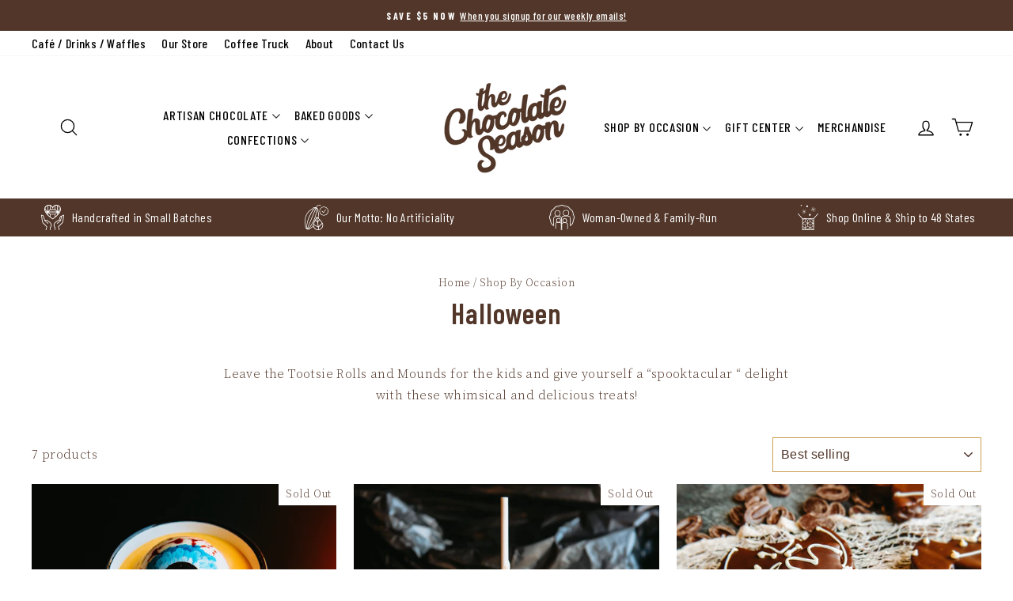

--- FILE ---
content_type: text/html; charset=utf-8
request_url: https://www.thechocolateseason.com/collections/halloween
body_size: 62905
content:
<!doctype html>
<html class="no-js" lang="en" dir="ltr">
<head>
  <meta charset="utf-8">
  <meta http-equiv="X-UA-Compatible" content="IE=edge,chrome=1">
  <meta name="viewport" content="width=device-width,initial-scale=1">
  <meta name="theme-color" content="#cc9f52">
  <meta name="google-site-verification" content="fbm_7zRIHZRRJLJweFUsoze2ebEK7zSTPSUn8FW9Kno" />
  <link rel="canonical" href="https://www.thechocolateseason.com/collections/halloween">
  <link rel="preconnect" href="https://cdn.shopify.com">
  <link rel="preconnect" href="https://fonts.shopifycdn.com">
  <link rel="dns-prefetch" href="https://productreviews.shopifycdn.com">
  <link rel="dns-prefetch" href="https://ajax.googleapis.com">
  <link rel="dns-prefetch" href="https://maps.googleapis.com">
  <link rel="dns-prefetch" href="https://maps.gstatic.com">
  
  <link rel="preconnect" href="https://fonts.googleapis.com">
  <link rel="preconnect" href="https://fonts.gstatic.com" crossorigin>
  <link href="https://fonts.googleapis.com/css2?family=Barlow+Condensed:wght@400;500;600;700&family=Parisienne&family=Source+Serif+Pro:wght@300;400&display=swap" rel="stylesheet"><link rel="shortcut icon" href="//www.thechocolateseason.com/cdn/shop/files/TCS_Favicon_Border-01_32x32.png?v=1638905338" type="image/png" />
<title>Halloween
</title>
<meta name="description" content="Leave the Tootsie Rolls and Mounds for the kids and give yourself a “spooktacular “ delight with these whimsical and delicious treats!"><meta property="og:site_name" content="The Chocolate Season">
  <meta property="og:url" content="https://www.thechocolateseason.com/collections/halloween">
  <meta property="og:title" content="Halloween">
  <meta property="og:type" content="website">
  <meta property="og:description" content="Leave the Tootsie Rolls and Mounds for the kids and give yourself a “spooktacular “ delight with these whimsical and delicious treats!"><meta property="og:image" content="http://www.thechocolateseason.com/cdn/shop/files/15-piece-sunlightCROP_1cdc8d9f-44e2-4ad8-83b9-9798db066777.jpg?v=1768325612">
    <meta property="og:image:secure_url" content="https://www.thechocolateseason.com/cdn/shop/files/15-piece-sunlightCROP_1cdc8d9f-44e2-4ad8-83b9-9798db066777.jpg?v=1768325612">
    <meta property="og:image:width" content="3000">
    <meta property="og:image:height" content="2092"><meta name="twitter:site" content="@">
  <meta name="twitter:card" content="summary_large_image">
  <meta name="twitter:title" content="Halloween">
  <meta name="twitter:description" content="Leave the Tootsie Rolls and Mounds for the kids and give yourself a “spooktacular “ delight with these whimsical and delicious treats!">
<style data-shopify>@font-face {
  font-family: "Tenor Sans";
  font-weight: 400;
  font-style: normal;
  font-display: swap;
  src: url("//www.thechocolateseason.com/cdn/fonts/tenor_sans/tenorsans_n4.966071a72c28462a9256039d3e3dc5b0cf314f65.woff2") format("woff2"),
       url("//www.thechocolateseason.com/cdn/fonts/tenor_sans/tenorsans_n4.2282841d948f9649ba5c3cad6ea46df268141820.woff") format("woff");
}

  @font-face {
  font-family: Outfit;
  font-weight: 300;
  font-style: normal;
  font-display: swap;
  src: url("//www.thechocolateseason.com/cdn/fonts/outfit/outfit_n3.8c97ae4c4fac7c2ea467a6dc784857f4de7e0e37.woff2") format("woff2"),
       url("//www.thechocolateseason.com/cdn/fonts/outfit/outfit_n3.b50a189ccde91f9bceee88f207c18c09f0b62a7b.woff") format("woff");
}


  @font-face {
  font-family: Outfit;
  font-weight: 600;
  font-style: normal;
  font-display: swap;
  src: url("//www.thechocolateseason.com/cdn/fonts/outfit/outfit_n6.dfcbaa80187851df2e8384061616a8eaa1702fdc.woff2") format("woff2"),
       url("//www.thechocolateseason.com/cdn/fonts/outfit/outfit_n6.88384e9fc3e36038624caccb938f24ea8008a91d.woff") format("woff");
}

  
  
</style><link href="//www.thechocolateseason.com/cdn/shop/t/4/assets/theme.css?v=51761524734904852881739766022" rel="stylesheet" type="text/css" media="all" />
<style data-shopify>@font-face {
  font-family: "BarlowCondensed-Medium";
  src: url('//www.thechocolateseason.com/cdn/shop/t/4/assets/BarlowCondensed-Medium.ttf?v=140036457125298266101638570145') format("ttf"),
        font-weight: normal;
    font-style: normal;
}
@font-face {
  font-family: "BarlowCondensed-Regular";
  src: url('//www.thechocolateseason.com/cdn/shop/t/4/assets/BarlowCondensed-Regular.ttf?v=175006824156699890951638900383') format("ttf"),
}
@font-face {
  font-family: "BarlowCondensed-Semibold";
  src: url('//www.thechocolateseason.com/cdn/shop/t/4/assets/BarlowCondensed-SemiBold.ttf?v=157180495657371079541638570157') format("ttf"),
}
@font-face {
  font-family: "BarlowCondensed-Bold";
  src: url('//www.thechocolateseason.com/cdn/shop/t/4/assets/BarlowCondensed-Bold.ttf?v=93963734284405210131638570175') format("ttf"),
}
@font-face {
  font-family: "SourceSerifPro-Light";
  src: url('//www.thechocolateseason.com/cdn/shop/t/4/assets/SourceSerifPro-Light.ttf?v=159111862426458539341638570190') format("ttf"),
}
@font-face {
  font-family: "SourceSerifPro-Regular";
  src: url('//www.thechocolateseason.com/cdn/shop/t/4/assets/SourceSerifPro-Regular.ttf?v=122945151528978949871638570200') format("ttf"),
}
@font-face {
  font-family: "Parisienne-Regular";
  src: url('//www.thechocolateseason.com/cdn/shop/t/4/assets/Parisienne-Regular.ttf?v=141594755928372865081638914678') format("ttf"),
}
 

  :root {
    --typeHeaderPrimary: 'BarlowCondensed-SemiBold';
    --typeHeaderFallback: sans-serif;
    --typeHeaderSize: 36px;
    --typeHeaderWeight: 400;
    --typeHeaderLineHeight: 1;
    --typeHeaderSpacing: 0.025em;

    --typeBasePrimary:'SourceSerifPro-Regular';
    --typeBaseFallback:sans-serif;
    --typeBaseSize: 16px;
    --typeBaseWeight: 300;
    --typeBaseSpacing: 0.025em;
    --typeBaseLineHeight: 1.4;

    --typeCollectionTitle: 20px;

    --iconWeight: 3px;
    --iconLinecaps: round;

    
      --buttonRadius: 8px;
    

    --colorGridOverlayOpacity: 0.1;
  }

  .placeholder-content {
    background-image: linear-gradient(100deg, #ffffff 40%, #f7f7f7 63%, #ffffff 79%);
  }</style><link href="//www.thechocolateseason.com/cdn/shop/t/4/assets/custom.css?v=77492611501418914931744441152" rel="stylesheet" type="text/css" media="all" />
  <link href="//www.thechocolateseason.com/cdn/shop/t/4/assets/lgx-custom.css?v=172185538856959377501756941655" rel="stylesheet" type="text/css" media="all" />

  <script>
    document.documentElement.className = document.documentElement.className.replace('no-js', 'js');

    window.theme = window.theme || {};
    theme.routes = {
      home: "/",
      cart: "/cart.js",
      cartPage: "/cart",
      cartAdd: "/cart/add.js",
      cartChange: "/cart/change.js"
    };
    theme.strings = {
      soldOut: "Sold Out",
      unavailable: "Unavailable",
      inStockLabel: "In stock, ready to ship",
      stockLabel: "Low stock - [count] items left",
      willNotShipUntil: "Ready to ship [date]",
      willBeInStockAfter: "Back in stock [date]",
      waitingForStock: "Inventory on the way",
      savePrice: "Save [saved_amount]",
      cartEmpty: "Your cart is currently empty.",
      cartTermsConfirmation: "You must agree with the terms and conditions of sales to check out",
      searchCollections: "Collections:",
      searchPages: "Pages:",
      searchArticles: "Articles:"
    };
    theme.settings = {
      dynamicVariantsEnable: true,
      cartType: "drawer",
      isCustomerTemplate: false,
      moneyFormat: "${{amount}}",
      saveType: "percent",
      productImageSize: "landscape",
      productImageCover: true,
      predictiveSearch: true,
      predictiveSearchType: "product,article,page,collection",
      quickView: true,
      themeName: 'Impulse',
      themeVersion: "5.2.1"
    };
  </script>

  <script>window.performance && window.performance.mark && window.performance.mark('shopify.content_for_header.start');</script><meta name="facebook-domain-verification" content="532h3sonjx9bc2zbzfkl7uyc5shoff">
<meta name="google-site-verification" content="LZGmBfieLIqHVkCdO1droPl_YV-tjsv7ZNdw1I5SDQk">
<meta name="facebook-domain-verification" content="a1wsrqif7e5scvi0v7f52z8g4h0ecx">
<meta id="shopify-digital-wallet" name="shopify-digital-wallet" content="/59415298197/digital_wallets/dialog">
<meta name="shopify-checkout-api-token" content="e8eaed02436a76f445d019ce5f33f700">
<link rel="alternate" type="application/atom+xml" title="Feed" href="/collections/halloween.atom" />
<link rel="alternate" type="application/json+oembed" href="https://www.thechocolateseason.com/collections/halloween.oembed">
<script async="async" src="/checkouts/internal/preloads.js?locale=en-US"></script>
<link rel="preconnect" href="https://shop.app" crossorigin="anonymous">
<script async="async" src="https://shop.app/checkouts/internal/preloads.js?locale=en-US&shop_id=59415298197" crossorigin="anonymous"></script>
<script id="apple-pay-shop-capabilities" type="application/json">{"shopId":59415298197,"countryCode":"US","currencyCode":"USD","merchantCapabilities":["supports3DS"],"merchantId":"gid:\/\/shopify\/Shop\/59415298197","merchantName":"The Chocolate Season","requiredBillingContactFields":["postalAddress","email","phone"],"requiredShippingContactFields":["postalAddress","email","phone"],"shippingType":"shipping","supportedNetworks":["visa","masterCard","amex","discover","elo","jcb"],"total":{"type":"pending","label":"The Chocolate Season","amount":"1.00"},"shopifyPaymentsEnabled":true,"supportsSubscriptions":true}</script>
<script id="shopify-features" type="application/json">{"accessToken":"e8eaed02436a76f445d019ce5f33f700","betas":["rich-media-storefront-analytics"],"domain":"www.thechocolateseason.com","predictiveSearch":true,"shopId":59415298197,"locale":"en"}</script>
<script>var Shopify = Shopify || {};
Shopify.shop = "thechocolateseason.myshopify.com";
Shopify.locale = "en";
Shopify.currency = {"active":"USD","rate":"1.0"};
Shopify.country = "US";
Shopify.theme = {"name":"Impulse - The Chocolate Season","id":127900844181,"schema_name":"Impulse","schema_version":"5.2.1","theme_store_id":857,"role":"main"};
Shopify.theme.handle = "null";
Shopify.theme.style = {"id":null,"handle":null};
Shopify.cdnHost = "www.thechocolateseason.com/cdn";
Shopify.routes = Shopify.routes || {};
Shopify.routes.root = "/";</script>
<script type="module">!function(o){(o.Shopify=o.Shopify||{}).modules=!0}(window);</script>
<script>!function(o){function n(){var o=[];function n(){o.push(Array.prototype.slice.apply(arguments))}return n.q=o,n}var t=o.Shopify=o.Shopify||{};t.loadFeatures=n(),t.autoloadFeatures=n()}(window);</script>
<script>
  window.ShopifyPay = window.ShopifyPay || {};
  window.ShopifyPay.apiHost = "shop.app\/pay";
  window.ShopifyPay.redirectState = null;
</script>
<script id="shop-js-analytics" type="application/json">{"pageType":"collection"}</script>
<script defer="defer" async type="module" src="//www.thechocolateseason.com/cdn/shopifycloud/shop-js/modules/v2/client.init-shop-cart-sync_IZsNAliE.en.esm.js"></script>
<script defer="defer" async type="module" src="//www.thechocolateseason.com/cdn/shopifycloud/shop-js/modules/v2/chunk.common_0OUaOowp.esm.js"></script>
<script type="module">
  await import("//www.thechocolateseason.com/cdn/shopifycloud/shop-js/modules/v2/client.init-shop-cart-sync_IZsNAliE.en.esm.js");
await import("//www.thechocolateseason.com/cdn/shopifycloud/shop-js/modules/v2/chunk.common_0OUaOowp.esm.js");

  window.Shopify.SignInWithShop?.initShopCartSync?.({"fedCMEnabled":true,"windoidEnabled":true});

</script>
<script>
  window.Shopify = window.Shopify || {};
  if (!window.Shopify.featureAssets) window.Shopify.featureAssets = {};
  window.Shopify.featureAssets['shop-js'] = {"shop-cart-sync":["modules/v2/client.shop-cart-sync_DLOhI_0X.en.esm.js","modules/v2/chunk.common_0OUaOowp.esm.js"],"init-fed-cm":["modules/v2/client.init-fed-cm_C6YtU0w6.en.esm.js","modules/v2/chunk.common_0OUaOowp.esm.js"],"shop-button":["modules/v2/client.shop-button_BCMx7GTG.en.esm.js","modules/v2/chunk.common_0OUaOowp.esm.js"],"shop-cash-offers":["modules/v2/client.shop-cash-offers_BT26qb5j.en.esm.js","modules/v2/chunk.common_0OUaOowp.esm.js","modules/v2/chunk.modal_CGo_dVj3.esm.js"],"init-windoid":["modules/v2/client.init-windoid_B9PkRMql.en.esm.js","modules/v2/chunk.common_0OUaOowp.esm.js"],"init-shop-email-lookup-coordinator":["modules/v2/client.init-shop-email-lookup-coordinator_DZkqjsbU.en.esm.js","modules/v2/chunk.common_0OUaOowp.esm.js"],"shop-toast-manager":["modules/v2/client.shop-toast-manager_Di2EnuM7.en.esm.js","modules/v2/chunk.common_0OUaOowp.esm.js"],"shop-login-button":["modules/v2/client.shop-login-button_BtqW_SIO.en.esm.js","modules/v2/chunk.common_0OUaOowp.esm.js","modules/v2/chunk.modal_CGo_dVj3.esm.js"],"avatar":["modules/v2/client.avatar_BTnouDA3.en.esm.js"],"pay-button":["modules/v2/client.pay-button_CWa-C9R1.en.esm.js","modules/v2/chunk.common_0OUaOowp.esm.js"],"init-shop-cart-sync":["modules/v2/client.init-shop-cart-sync_IZsNAliE.en.esm.js","modules/v2/chunk.common_0OUaOowp.esm.js"],"init-customer-accounts":["modules/v2/client.init-customer-accounts_DenGwJTU.en.esm.js","modules/v2/client.shop-login-button_BtqW_SIO.en.esm.js","modules/v2/chunk.common_0OUaOowp.esm.js","modules/v2/chunk.modal_CGo_dVj3.esm.js"],"init-shop-for-new-customer-accounts":["modules/v2/client.init-shop-for-new-customer-accounts_JdHXxpS9.en.esm.js","modules/v2/client.shop-login-button_BtqW_SIO.en.esm.js","modules/v2/chunk.common_0OUaOowp.esm.js","modules/v2/chunk.modal_CGo_dVj3.esm.js"],"init-customer-accounts-sign-up":["modules/v2/client.init-customer-accounts-sign-up_D6__K_p8.en.esm.js","modules/v2/client.shop-login-button_BtqW_SIO.en.esm.js","modules/v2/chunk.common_0OUaOowp.esm.js","modules/v2/chunk.modal_CGo_dVj3.esm.js"],"checkout-modal":["modules/v2/client.checkout-modal_C_ZQDY6s.en.esm.js","modules/v2/chunk.common_0OUaOowp.esm.js","modules/v2/chunk.modal_CGo_dVj3.esm.js"],"shop-follow-button":["modules/v2/client.shop-follow-button_XetIsj8l.en.esm.js","modules/v2/chunk.common_0OUaOowp.esm.js","modules/v2/chunk.modal_CGo_dVj3.esm.js"],"lead-capture":["modules/v2/client.lead-capture_DvA72MRN.en.esm.js","modules/v2/chunk.common_0OUaOowp.esm.js","modules/v2/chunk.modal_CGo_dVj3.esm.js"],"shop-login":["modules/v2/client.shop-login_ClXNxyh6.en.esm.js","modules/v2/chunk.common_0OUaOowp.esm.js","modules/v2/chunk.modal_CGo_dVj3.esm.js"],"payment-terms":["modules/v2/client.payment-terms_CNlwjfZz.en.esm.js","modules/v2/chunk.common_0OUaOowp.esm.js","modules/v2/chunk.modal_CGo_dVj3.esm.js"]};
</script>
<script>(function() {
  var isLoaded = false;
  function asyncLoad() {
    if (isLoaded) return;
    isLoaded = true;
    var urls = ["\/\/cdn.shopify.com\/proxy\/f14fb1b4020646adf5e4b40d5ab3902ab30e196ca1cf35c22c491342ca01dda6\/datepicker.buunto.com\/widget\/build\/buunto-date-picker.js?shop=thechocolateseason.myshopify.com\u0026sp-cache-control=cHVibGljLCBtYXgtYWdlPTkwMA","\/\/cdn.shopify.com\/proxy\/eba455c597553e6277f0e1f8e7117d4978739218eb1d5e17c93bc35b3e551c58\/app.appointo.me\/scripttag\/script_tag?shop=thechocolateseason.myshopify.com\u0026sp-cache-control=cHVibGljLCBtYXgtYWdlPTkwMA","https:\/\/cdn.nfcube.com\/instafeed-9aa23f3ba2eb86da9407a9d0656b73d2.js?shop=thechocolateseason.myshopify.com","https:\/\/cdn.hextom.com\/js\/freeshippingbar.js?shop=thechocolateseason.myshopify.com"];
    for (var i = 0; i < urls.length; i++) {
      var s = document.createElement('script');
      s.type = 'text/javascript';
      s.async = true;
      s.src = urls[i];
      var x = document.getElementsByTagName('script')[0];
      x.parentNode.insertBefore(s, x);
    }
  };
  if(window.attachEvent) {
    window.attachEvent('onload', asyncLoad);
  } else {
    window.addEventListener('load', asyncLoad, false);
  }
})();</script>
<script id="__st">var __st={"a":59415298197,"offset":-21600,"reqid":"0c68618e-e1d1-48ae-9f98-36b8f179003f-1768495770","pageurl":"www.thechocolateseason.com\/collections\/halloween","u":"fcf6669fd2a6","p":"collection","rtyp":"collection","rid":302094123157};</script>
<script>window.ShopifyPaypalV4VisibilityTracking = true;</script>
<script id="captcha-bootstrap">!function(){'use strict';const t='contact',e='account',n='new_comment',o=[[t,t],['blogs',n],['comments',n],[t,'customer']],c=[[e,'customer_login'],[e,'guest_login'],[e,'recover_customer_password'],[e,'create_customer']],r=t=>t.map((([t,e])=>`form[action*='/${t}']:not([data-nocaptcha='true']) input[name='form_type'][value='${e}']`)).join(','),a=t=>()=>t?[...document.querySelectorAll(t)].map((t=>t.form)):[];function s(){const t=[...o],e=r(t);return a(e)}const i='password',u='form_key',d=['recaptcha-v3-token','g-recaptcha-response','h-captcha-response',i],f=()=>{try{return window.sessionStorage}catch{return}},m='__shopify_v',_=t=>t.elements[u];function p(t,e,n=!1){try{const o=window.sessionStorage,c=JSON.parse(o.getItem(e)),{data:r}=function(t){const{data:e,action:n}=t;return t[m]||n?{data:e,action:n}:{data:t,action:n}}(c);for(const[e,n]of Object.entries(r))t.elements[e]&&(t.elements[e].value=n);n&&o.removeItem(e)}catch(o){console.error('form repopulation failed',{error:o})}}const l='form_type',E='cptcha';function T(t){t.dataset[E]=!0}const w=window,h=w.document,L='Shopify',v='ce_forms',y='captcha';let A=!1;((t,e)=>{const n=(g='f06e6c50-85a8-45c8-87d0-21a2b65856fe',I='https://cdn.shopify.com/shopifycloud/storefront-forms-hcaptcha/ce_storefront_forms_captcha_hcaptcha.v1.5.2.iife.js',D={infoText:'Protected by hCaptcha',privacyText:'Privacy',termsText:'Terms'},(t,e,n)=>{const o=w[L][v],c=o.bindForm;if(c)return c(t,g,e,D).then(n);var r;o.q.push([[t,g,e,D],n]),r=I,A||(h.body.append(Object.assign(h.createElement('script'),{id:'captcha-provider',async:!0,src:r})),A=!0)});var g,I,D;w[L]=w[L]||{},w[L][v]=w[L][v]||{},w[L][v].q=[],w[L][y]=w[L][y]||{},w[L][y].protect=function(t,e){n(t,void 0,e),T(t)},Object.freeze(w[L][y]),function(t,e,n,w,h,L){const[v,y,A,g]=function(t,e,n){const i=e?o:[],u=t?c:[],d=[...i,...u],f=r(d),m=r(i),_=r(d.filter((([t,e])=>n.includes(e))));return[a(f),a(m),a(_),s()]}(w,h,L),I=t=>{const e=t.target;return e instanceof HTMLFormElement?e:e&&e.form},D=t=>v().includes(t);t.addEventListener('submit',(t=>{const e=I(t);if(!e)return;const n=D(e)&&!e.dataset.hcaptchaBound&&!e.dataset.recaptchaBound,o=_(e),c=g().includes(e)&&(!o||!o.value);(n||c)&&t.preventDefault(),c&&!n&&(function(t){try{if(!f())return;!function(t){const e=f();if(!e)return;const n=_(t);if(!n)return;const o=n.value;o&&e.removeItem(o)}(t);const e=Array.from(Array(32),(()=>Math.random().toString(36)[2])).join('');!function(t,e){_(t)||t.append(Object.assign(document.createElement('input'),{type:'hidden',name:u})),t.elements[u].value=e}(t,e),function(t,e){const n=f();if(!n)return;const o=[...t.querySelectorAll(`input[type='${i}']`)].map((({name:t})=>t)),c=[...d,...o],r={};for(const[a,s]of new FormData(t).entries())c.includes(a)||(r[a]=s);n.setItem(e,JSON.stringify({[m]:1,action:t.action,data:r}))}(t,e)}catch(e){console.error('failed to persist form',e)}}(e),e.submit())}));const S=(t,e)=>{t&&!t.dataset[E]&&(n(t,e.some((e=>e===t))),T(t))};for(const o of['focusin','change'])t.addEventListener(o,(t=>{const e=I(t);D(e)&&S(e,y())}));const B=e.get('form_key'),M=e.get(l),P=B&&M;t.addEventListener('DOMContentLoaded',(()=>{const t=y();if(P)for(const e of t)e.elements[l].value===M&&p(e,B);[...new Set([...A(),...v().filter((t=>'true'===t.dataset.shopifyCaptcha))])].forEach((e=>S(e,t)))}))}(h,new URLSearchParams(w.location.search),n,t,e,['guest_login'])})(!0,!0)}();</script>
<script integrity="sha256-4kQ18oKyAcykRKYeNunJcIwy7WH5gtpwJnB7kiuLZ1E=" data-source-attribution="shopify.loadfeatures" defer="defer" src="//www.thechocolateseason.com/cdn/shopifycloud/storefront/assets/storefront/load_feature-a0a9edcb.js" crossorigin="anonymous"></script>
<script crossorigin="anonymous" defer="defer" src="//www.thechocolateseason.com/cdn/shopifycloud/storefront/assets/shopify_pay/storefront-65b4c6d7.js?v=20250812"></script>
<script data-source-attribution="shopify.dynamic_checkout.dynamic.init">var Shopify=Shopify||{};Shopify.PaymentButton=Shopify.PaymentButton||{isStorefrontPortableWallets:!0,init:function(){window.Shopify.PaymentButton.init=function(){};var t=document.createElement("script");t.src="https://www.thechocolateseason.com/cdn/shopifycloud/portable-wallets/latest/portable-wallets.en.js",t.type="module",document.head.appendChild(t)}};
</script>
<script data-source-attribution="shopify.dynamic_checkout.buyer_consent">
  function portableWalletsHideBuyerConsent(e){var t=document.getElementById("shopify-buyer-consent"),n=document.getElementById("shopify-subscription-policy-button");t&&n&&(t.classList.add("hidden"),t.setAttribute("aria-hidden","true"),n.removeEventListener("click",e))}function portableWalletsShowBuyerConsent(e){var t=document.getElementById("shopify-buyer-consent"),n=document.getElementById("shopify-subscription-policy-button");t&&n&&(t.classList.remove("hidden"),t.removeAttribute("aria-hidden"),n.addEventListener("click",e))}window.Shopify?.PaymentButton&&(window.Shopify.PaymentButton.hideBuyerConsent=portableWalletsHideBuyerConsent,window.Shopify.PaymentButton.showBuyerConsent=portableWalletsShowBuyerConsent);
</script>
<script data-source-attribution="shopify.dynamic_checkout.cart.bootstrap">document.addEventListener("DOMContentLoaded",(function(){function t(){return document.querySelector("shopify-accelerated-checkout-cart, shopify-accelerated-checkout")}if(t())Shopify.PaymentButton.init();else{new MutationObserver((function(e,n){t()&&(Shopify.PaymentButton.init(),n.disconnect())})).observe(document.body,{childList:!0,subtree:!0})}}));
</script>
<link id="shopify-accelerated-checkout-styles" rel="stylesheet" media="screen" href="https://www.thechocolateseason.com/cdn/shopifycloud/portable-wallets/latest/accelerated-checkout-backwards-compat.css" crossorigin="anonymous">
<style id="shopify-accelerated-checkout-cart">
        #shopify-buyer-consent {
  margin-top: 1em;
  display: inline-block;
  width: 100%;
}

#shopify-buyer-consent.hidden {
  display: none;
}

#shopify-subscription-policy-button {
  background: none;
  border: none;
  padding: 0;
  text-decoration: underline;
  font-size: inherit;
  cursor: pointer;
}

#shopify-subscription-policy-button::before {
  box-shadow: none;
}

      </style>

<script>window.performance && window.performance.mark && window.performance.mark('shopify.content_for_header.end');</script>

  <script src="//www.thechocolateseason.com/cdn/shop/t/4/assets/vendor-scripts-v10.js" defer="defer"></script><script src="//www.thechocolateseason.com/cdn/shop/t/4/assets/theme.js?v=99457494122975698611744441142" defer="defer"></script>
<!-- Start of Judge.me Core -->
<link rel="dns-prefetch" href="https://cdn.judge.me/">
<script data-cfasync='false' class='jdgm-settings-script'>window.jdgmSettings={"pagination":5,"disable_web_reviews":false,"badge_no_review_text":"No reviews","badge_n_reviews_text":"{{ n }} review/reviews","badge_star_color":"#cc9f52","hide_badge_preview_if_no_reviews":true,"badge_hide_text":false,"enforce_center_preview_badge":false,"widget_title":"Customer Reviews","widget_open_form_text":"Write a review","widget_close_form_text":"Cancel review","widget_refresh_page_text":"Refresh page","widget_summary_text":"Based on {{ number_of_reviews }} review/reviews","widget_no_review_text":"Be the first to write a review","widget_name_field_text":"Display name","widget_verified_name_field_text":"Verified Name (public)","widget_name_placeholder_text":"Display name","widget_required_field_error_text":"This field is required.","widget_email_field_text":"Email address","widget_verified_email_field_text":"Verified Email (private, can not be edited)","widget_email_placeholder_text":"Your email address","widget_email_field_error_text":"Please enter a valid email address.","widget_rating_field_text":"Rating","widget_review_title_field_text":"Review Title","widget_review_title_placeholder_text":"Give your review a title","widget_review_body_field_text":"Review content","widget_review_body_placeholder_text":"Start writing here...","widget_pictures_field_text":"Picture/Video (optional)","widget_submit_review_text":"Submit Review","widget_submit_verified_review_text":"Submit Verified Review","widget_submit_success_msg_with_auto_publish":"Thank you! Please refresh the page in a few moments to see your review. You can remove or edit your review by logging into \u003ca href='https://judge.me/login' target='_blank' rel='nofollow noopener'\u003eJudge.me\u003c/a\u003e","widget_submit_success_msg_no_auto_publish":"Thank you! Your review will be published as soon as it is approved by the shop admin. You can remove or edit your review by logging into \u003ca href='https://judge.me/login' target='_blank' rel='nofollow noopener'\u003eJudge.me\u003c/a\u003e","widget_show_default_reviews_out_of_total_text":"Showing {{ n_reviews_shown }} out of {{ n_reviews }} reviews.","widget_show_all_link_text":"Show all","widget_show_less_link_text":"Show less","widget_author_said_text":"{{ reviewer_name }} said:","widget_days_text":"{{ n }} days ago","widget_weeks_text":"{{ n }} week/weeks ago","widget_months_text":"{{ n }} month/months ago","widget_years_text":"{{ n }} year/years ago","widget_yesterday_text":"Yesterday","widget_today_text":"Today","widget_replied_text":"\u003e\u003e {{ shop_name }} replied:","widget_read_more_text":"Read more","widget_reviewer_name_as_initial":"","widget_rating_filter_color":"#fbcd0a","widget_rating_filter_see_all_text":"See all reviews","widget_sorting_most_recent_text":"Most Recent","widget_sorting_highest_rating_text":"Highest Rating","widget_sorting_lowest_rating_text":"Lowest Rating","widget_sorting_with_pictures_text":"Only Pictures","widget_sorting_most_helpful_text":"Most Helpful","widget_open_question_form_text":"Ask a question","widget_reviews_subtab_text":"Reviews","widget_questions_subtab_text":"Questions","widget_question_label_text":"Question","widget_answer_label_text":"Answer","widget_question_placeholder_text":"Write your question here","widget_submit_question_text":"Submit Question","widget_question_submit_success_text":"Thank you for your question! We will notify you once it gets answered.","widget_star_color":"#cc9f52","verified_badge_text":"Verified","verified_badge_bg_color":"","verified_badge_text_color":"","verified_badge_placement":"left-of-reviewer-name","widget_review_max_height":"","widget_hide_border":false,"widget_social_share":false,"widget_thumb":false,"widget_review_location_show":false,"widget_location_format":"","all_reviews_include_out_of_store_products":true,"all_reviews_out_of_store_text":"(out of store)","all_reviews_pagination":100,"all_reviews_product_name_prefix_text":"about","enable_review_pictures":true,"enable_question_anwser":false,"widget_theme":"default","review_date_format":"mm/dd/yyyy","default_sort_method":"most-recent","widget_product_reviews_subtab_text":"Product Reviews","widget_shop_reviews_subtab_text":"Shop Reviews","widget_other_products_reviews_text":"Reviews for other products","widget_store_reviews_subtab_text":"Store reviews","widget_no_store_reviews_text":"This store hasn't received any reviews yet","widget_web_restriction_product_reviews_text":"This product hasn't received any reviews yet","widget_no_items_text":"No items found","widget_show_more_text":"Show more","widget_write_a_store_review_text":"Write a Store Review","widget_other_languages_heading":"Reviews in Other Languages","widget_translate_review_text":"Translate review to {{ language }}","widget_translating_review_text":"Translating...","widget_show_original_translation_text":"Show original ({{ language }})","widget_translate_review_failed_text":"Review couldn't be translated.","widget_translate_review_retry_text":"Retry","widget_translate_review_try_again_later_text":"Try again later","show_product_url_for_grouped_product":false,"widget_sorting_pictures_first_text":"Pictures First","show_pictures_on_all_rev_page_mobile":false,"show_pictures_on_all_rev_page_desktop":false,"floating_tab_hide_mobile_install_preference":false,"floating_tab_button_name":"★ Reviews","floating_tab_title":"Let customers speak for us","floating_tab_button_color":"","floating_tab_button_background_color":"","floating_tab_url":"","floating_tab_url_enabled":false,"floating_tab_tab_style":"text","all_reviews_text_badge_text":"Customers rate us {{ shop.metafields.judgeme.all_reviews_rating | round: 1 }}/5 based on {{ shop.metafields.judgeme.all_reviews_count }} reviews.","all_reviews_text_badge_text_branded_style":"{{ shop.metafields.judgeme.all_reviews_rating | round: 1 }} out of 5 stars based on {{ shop.metafields.judgeme.all_reviews_count }} reviews","is_all_reviews_text_badge_a_link":false,"show_stars_for_all_reviews_text_badge":false,"all_reviews_text_badge_url":"","all_reviews_text_style":"text","all_reviews_text_color_style":"judgeme_brand_color","all_reviews_text_color":"#108474","all_reviews_text_show_jm_brand":true,"featured_carousel_show_header":true,"featured_carousel_title":"Let customers speak for us","testimonials_carousel_title":"Customers are saying","videos_carousel_title":"Real customer stories","cards_carousel_title":"Customers are saying","featured_carousel_count_text":"from {{ n }} reviews","featured_carousel_add_link_to_all_reviews_page":false,"featured_carousel_url":"","featured_carousel_show_images":true,"featured_carousel_autoslide_interval":5,"featured_carousel_arrows_on_the_sides":false,"featured_carousel_height":250,"featured_carousel_width":80,"featured_carousel_image_size":0,"featured_carousel_image_height":250,"featured_carousel_arrow_color":"#eeeeee","verified_count_badge_style":"vintage","verified_count_badge_orientation":"horizontal","verified_count_badge_color_style":"judgeme_brand_color","verified_count_badge_color":"#108474","is_verified_count_badge_a_link":false,"verified_count_badge_url":"","verified_count_badge_show_jm_brand":true,"widget_rating_preset_default":5,"widget_first_sub_tab":"product-reviews","widget_show_histogram":true,"widget_histogram_use_custom_color":false,"widget_pagination_use_custom_color":false,"widget_star_use_custom_color":true,"widget_verified_badge_use_custom_color":false,"widget_write_review_use_custom_color":false,"picture_reminder_submit_button":"Upload Pictures","enable_review_videos":false,"mute_video_by_default":false,"widget_sorting_videos_first_text":"Videos First","widget_review_pending_text":"Pending","featured_carousel_items_for_large_screen":3,"social_share_options_order":"Facebook,Twitter","remove_microdata_snippet":true,"disable_json_ld":false,"enable_json_ld_products":false,"preview_badge_show_question_text":false,"preview_badge_no_question_text":"No questions","preview_badge_n_question_text":"{{ number_of_questions }} question/questions","qa_badge_show_icon":false,"qa_badge_position":"same-row","remove_judgeme_branding":false,"widget_add_search_bar":false,"widget_search_bar_placeholder":"Search","widget_sorting_verified_only_text":"Verified only","featured_carousel_theme":"default","featured_carousel_show_rating":true,"featured_carousel_show_title":true,"featured_carousel_show_body":true,"featured_carousel_show_date":false,"featured_carousel_show_reviewer":true,"featured_carousel_show_product":false,"featured_carousel_header_background_color":"#108474","featured_carousel_header_text_color":"#ffffff","featured_carousel_name_product_separator":"reviewed","featured_carousel_full_star_background":"#108474","featured_carousel_empty_star_background":"#dadada","featured_carousel_vertical_theme_background":"#f9fafb","featured_carousel_verified_badge_enable":false,"featured_carousel_verified_badge_color":"#108474","featured_carousel_border_style":"round","featured_carousel_review_line_length_limit":3,"featured_carousel_more_reviews_button_text":"Read more reviews","featured_carousel_view_product_button_text":"View product","all_reviews_page_load_reviews_on":"scroll","all_reviews_page_load_more_text":"Load More Reviews","disable_fb_tab_reviews":false,"enable_ajax_cdn_cache":false,"widget_public_name_text":"displayed publicly like","default_reviewer_name":"John Smith","default_reviewer_name_has_non_latin":true,"widget_reviewer_anonymous":"Anonymous","medals_widget_title":"Judge.me Review Medals","medals_widget_background_color":"#f9fafb","medals_widget_position":"footer_all_pages","medals_widget_border_color":"#f9fafb","medals_widget_verified_text_position":"left","medals_widget_use_monochromatic_version":false,"medals_widget_elements_color":"#108474","show_reviewer_avatar":true,"widget_invalid_yt_video_url_error_text":"Not a YouTube video URL","widget_max_length_field_error_text":"Please enter no more than {0} characters.","widget_show_country_flag":false,"widget_show_collected_via_shop_app":true,"widget_verified_by_shop_badge_style":"light","widget_verified_by_shop_text":"Verified by Shop","widget_show_photo_gallery":false,"widget_load_with_code_splitting":true,"widget_ugc_install_preference":false,"widget_ugc_title":"Made by us, Shared by you","widget_ugc_subtitle":"Tag us to see your picture featured in our page","widget_ugc_arrows_color":"#ffffff","widget_ugc_primary_button_text":"Buy Now","widget_ugc_primary_button_background_color":"#108474","widget_ugc_primary_button_text_color":"#ffffff","widget_ugc_primary_button_border_width":"0","widget_ugc_primary_button_border_style":"none","widget_ugc_primary_button_border_color":"#108474","widget_ugc_primary_button_border_radius":"25","widget_ugc_secondary_button_text":"Load More","widget_ugc_secondary_button_background_color":"#ffffff","widget_ugc_secondary_button_text_color":"#108474","widget_ugc_secondary_button_border_width":"2","widget_ugc_secondary_button_border_style":"solid","widget_ugc_secondary_button_border_color":"#108474","widget_ugc_secondary_button_border_radius":"25","widget_ugc_reviews_button_text":"View Reviews","widget_ugc_reviews_button_background_color":"#ffffff","widget_ugc_reviews_button_text_color":"#108474","widget_ugc_reviews_button_border_width":"2","widget_ugc_reviews_button_border_style":"solid","widget_ugc_reviews_button_border_color":"#108474","widget_ugc_reviews_button_border_radius":"25","widget_ugc_reviews_button_link_to":"judgeme-reviews-page","widget_ugc_show_post_date":true,"widget_ugc_max_width":"800","widget_rating_metafield_value_type":true,"widget_primary_color":"#108474","widget_enable_secondary_color":false,"widget_secondary_color":"#edf5f5","widget_summary_average_rating_text":"{{ average_rating }} out of 5","widget_media_grid_title":"Customer photos \u0026 videos","widget_media_grid_see_more_text":"See more","widget_round_style":false,"widget_show_product_medals":true,"widget_verified_by_judgeme_text":"Verified by Judge.me","widget_show_store_medals":true,"widget_verified_by_judgeme_text_in_store_medals":"Verified by Judge.me","widget_media_field_exceed_quantity_message":"Sorry, we can only accept {{ max_media }} for one review.","widget_media_field_exceed_limit_message":"{{ file_name }} is too large, please select a {{ media_type }} less than {{ size_limit }}MB.","widget_review_submitted_text":"Review Submitted!","widget_question_submitted_text":"Question Submitted!","widget_close_form_text_question":"Cancel","widget_write_your_answer_here_text":"Write your answer here","widget_enabled_branded_link":true,"widget_show_collected_by_judgeme":false,"widget_reviewer_name_color":"","widget_write_review_text_color":"","widget_write_review_bg_color":"","widget_collected_by_judgeme_text":"collected by Judge.me","widget_pagination_type":"standard","widget_load_more_text":"Load More","widget_load_more_color":"#108474","widget_full_review_text":"Full Review","widget_read_more_reviews_text":"Read More Reviews","widget_read_questions_text":"Read Questions","widget_questions_and_answers_text":"Questions \u0026 Answers","widget_verified_by_text":"Verified by","widget_verified_text":"Verified","widget_number_of_reviews_text":"{{ number_of_reviews }} reviews","widget_back_button_text":"Back","widget_next_button_text":"Next","widget_custom_forms_filter_button":"Filters","custom_forms_style":"vertical","widget_show_review_information":false,"how_reviews_are_collected":"How reviews are collected?","widget_show_review_keywords":false,"widget_gdpr_statement":"How we use your data: We'll only contact you about the review you left, and only if necessary. By submitting your review, you agree to Judge.me's \u003ca href='https://judge.me/terms' target='_blank' rel='nofollow noopener'\u003eterms\u003c/a\u003e, \u003ca href='https://judge.me/privacy' target='_blank' rel='nofollow noopener'\u003eprivacy\u003c/a\u003e and \u003ca href='https://judge.me/content-policy' target='_blank' rel='nofollow noopener'\u003econtent\u003c/a\u003e policies.","widget_multilingual_sorting_enabled":false,"widget_translate_review_content_enabled":false,"widget_translate_review_content_method":"manual","popup_widget_review_selection":"automatically_with_pictures","popup_widget_round_border_style":true,"popup_widget_show_title":true,"popup_widget_show_body":true,"popup_widget_show_reviewer":false,"popup_widget_show_product":true,"popup_widget_show_pictures":true,"popup_widget_use_review_picture":true,"popup_widget_show_on_home_page":true,"popup_widget_show_on_product_page":true,"popup_widget_show_on_collection_page":true,"popup_widget_show_on_cart_page":true,"popup_widget_position":"bottom_left","popup_widget_first_review_delay":5,"popup_widget_duration":5,"popup_widget_interval":5,"popup_widget_review_count":5,"popup_widget_hide_on_mobile":true,"review_snippet_widget_round_border_style":true,"review_snippet_widget_card_color":"#FFFFFF","review_snippet_widget_slider_arrows_background_color":"#FFFFFF","review_snippet_widget_slider_arrows_color":"#000000","review_snippet_widget_star_color":"#108474","show_product_variant":false,"all_reviews_product_variant_label_text":"Variant: ","widget_show_verified_branding":false,"widget_ai_summary_title":"Customers say","widget_ai_summary_disclaimer":"AI-powered review summary based on recent customer reviews","widget_show_ai_summary":false,"widget_show_ai_summary_bg":false,"widget_show_review_title_input":true,"redirect_reviewers_invited_via_email":"review_widget","request_store_review_after_product_review":false,"request_review_other_products_in_order":false,"review_form_color_scheme":"default","review_form_corner_style":"square","review_form_star_color":{},"review_form_text_color":"#333333","review_form_background_color":"#ffffff","review_form_field_background_color":"#fafafa","review_form_button_color":{},"review_form_button_text_color":"#ffffff","review_form_modal_overlay_color":"#000000","review_content_screen_title_text":"How would you rate this product?","review_content_introduction_text":"We would love it if you would share a bit about your experience.","store_review_form_title_text":"How would you rate this store?","store_review_form_introduction_text":"We would love it if you would share a bit about your experience.","show_review_guidance_text":true,"one_star_review_guidance_text":"Poor","five_star_review_guidance_text":"Great","customer_information_screen_title_text":"About you","customer_information_introduction_text":"Please tell us more about you.","custom_questions_screen_title_text":"Your experience in more detail","custom_questions_introduction_text":"Here are a few questions to help us understand more about your experience.","review_submitted_screen_title_text":"Thanks for your review!","review_submitted_screen_thank_you_text":"We are processing it and it will appear on the store soon.","review_submitted_screen_email_verification_text":"Please confirm your email by clicking the link we just sent you. This helps us keep reviews authentic.","review_submitted_request_store_review_text":"Would you like to share your experience of shopping with us?","review_submitted_review_other_products_text":"Would you like to review these products?","store_review_screen_title_text":"Would you like to share your experience of shopping with us?","store_review_introduction_text":"We value your feedback and use it to improve. Please share any thoughts or suggestions you have.","reviewer_media_screen_title_picture_text":"Share a picture","reviewer_media_introduction_picture_text":"Upload a photo to support your review.","reviewer_media_screen_title_video_text":"Share a video","reviewer_media_introduction_video_text":"Upload a video to support your review.","reviewer_media_screen_title_picture_or_video_text":"Share a picture or video","reviewer_media_introduction_picture_or_video_text":"Upload a photo or video to support your review.","reviewer_media_youtube_url_text":"Paste your Youtube URL here","advanced_settings_next_step_button_text":"Next","advanced_settings_close_review_button_text":"Close","modal_write_review_flow":false,"write_review_flow_required_text":"Required","write_review_flow_privacy_message_text":"We respect your privacy.","write_review_flow_anonymous_text":"Post review as anonymous","write_review_flow_visibility_text":"This won't be visible to other customers.","write_review_flow_multiple_selection_help_text":"Select as many as you like","write_review_flow_single_selection_help_text":"Select one option","write_review_flow_required_field_error_text":"This field is required","write_review_flow_invalid_email_error_text":"Please enter a valid email address","write_review_flow_max_length_error_text":"Max. {{ max_length }} characters.","write_review_flow_media_upload_text":"\u003cb\u003eClick to upload\u003c/b\u003e or drag and drop","write_review_flow_gdpr_statement":"We'll only contact you about your review if necessary. By submitting your review, you agree to our \u003ca href='https://judge.me/terms' target='_blank' rel='nofollow noopener'\u003eterms and conditions\u003c/a\u003e and \u003ca href='https://judge.me/privacy' target='_blank' rel='nofollow noopener'\u003eprivacy policy\u003c/a\u003e.","rating_only_reviews_enabled":false,"show_negative_reviews_help_screen":false,"new_review_flow_help_screen_rating_threshold":3,"negative_review_resolution_screen_title_text":"Tell us more","negative_review_resolution_text":"Your experience matters to us. If there were issues with your purchase, we're here to help. Feel free to reach out to us, we'd love the opportunity to make things right.","negative_review_resolution_button_text":"Contact us","negative_review_resolution_proceed_with_review_text":"Leave a review","negative_review_resolution_subject":"Issue with purchase from {{ shop_name }}.{{ order_name }}","preview_badge_collection_page_install_status":false,"widget_review_custom_css":"","preview_badge_custom_css":"","preview_badge_stars_count":"5-stars","featured_carousel_custom_css":"","floating_tab_custom_css":"","all_reviews_widget_custom_css":"","medals_widget_custom_css":"","verified_badge_custom_css":"","all_reviews_text_custom_css":"","transparency_badges_collected_via_store_invite":false,"transparency_badges_from_another_provider":false,"transparency_badges_collected_from_store_visitor":false,"transparency_badges_collected_by_verified_review_provider":false,"transparency_badges_earned_reward":false,"transparency_badges_collected_via_store_invite_text":"Review collected via store invitation","transparency_badges_from_another_provider_text":"Review collected from another provider","transparency_badges_collected_from_store_visitor_text":"Review collected from a store visitor","transparency_badges_written_in_google_text":"Review written in Google","transparency_badges_written_in_etsy_text":"Review written in Etsy","transparency_badges_written_in_shop_app_text":"Review written in Shop App","transparency_badges_earned_reward_text":"Review earned a reward for future purchase","product_review_widget_per_page":10,"widget_store_review_label_text":"Review about the store","checkout_comment_extension_title_on_product_page":"Customer Comments","checkout_comment_extension_num_latest_comment_show":5,"checkout_comment_extension_format":"name_and_timestamp","checkout_comment_customer_name":"last_initial","checkout_comment_comment_notification":false,"preview_badge_collection_page_install_preference":true,"preview_badge_home_page_install_preference":false,"preview_badge_product_page_install_preference":true,"review_widget_install_preference":"","review_carousel_install_preference":false,"floating_reviews_tab_install_preference":"none","verified_reviews_count_badge_install_preference":false,"all_reviews_text_install_preference":false,"review_widget_best_location":true,"judgeme_medals_install_preference":false,"review_widget_revamp_enabled":false,"review_widget_qna_enabled":false,"review_widget_header_theme":"minimal","review_widget_widget_title_enabled":true,"review_widget_header_text_size":"medium","review_widget_header_text_weight":"regular","review_widget_average_rating_style":"compact","review_widget_bar_chart_enabled":true,"review_widget_bar_chart_type":"numbers","review_widget_bar_chart_style":"standard","review_widget_expanded_media_gallery_enabled":false,"review_widget_reviews_section_theme":"standard","review_widget_image_style":"thumbnails","review_widget_review_image_ratio":"square","review_widget_stars_size":"medium","review_widget_verified_badge":"standard_text","review_widget_review_title_text_size":"medium","review_widget_review_text_size":"medium","review_widget_review_text_length":"medium","review_widget_number_of_columns_desktop":3,"review_widget_carousel_transition_speed":5,"review_widget_custom_questions_answers_display":"always","review_widget_button_text_color":"#FFFFFF","review_widget_text_color":"#000000","review_widget_lighter_text_color":"#7B7B7B","review_widget_corner_styling":"soft","review_widget_review_word_singular":"review","review_widget_review_word_plural":"reviews","review_widget_voting_label":"Helpful?","review_widget_shop_reply_label":"Reply from {{ shop_name }}:","review_widget_filters_title":"Filters","qna_widget_question_word_singular":"Question","qna_widget_question_word_plural":"Questions","qna_widget_answer_reply_label":"Answer from {{ answerer_name }}:","qna_content_screen_title_text":"Ask a question about this product","qna_widget_question_required_field_error_text":"Please enter your question.","qna_widget_flow_gdpr_statement":"We'll only contact you about your question if necessary. By submitting your question, you agree to our \u003ca href='https://judge.me/terms' target='_blank' rel='nofollow noopener'\u003eterms and conditions\u003c/a\u003e and \u003ca href='https://judge.me/privacy' target='_blank' rel='nofollow noopener'\u003eprivacy policy\u003c/a\u003e.","qna_widget_question_submitted_text":"Thanks for your question!","qna_widget_close_form_text_question":"Close","qna_widget_question_submit_success_text":"We’ll notify you by email when your question is answered.","all_reviews_widget_v2025_enabled":false,"all_reviews_widget_v2025_header_theme":"default","all_reviews_widget_v2025_widget_title_enabled":true,"all_reviews_widget_v2025_header_text_size":"medium","all_reviews_widget_v2025_header_text_weight":"regular","all_reviews_widget_v2025_average_rating_style":"compact","all_reviews_widget_v2025_bar_chart_enabled":true,"all_reviews_widget_v2025_bar_chart_type":"numbers","all_reviews_widget_v2025_bar_chart_style":"standard","all_reviews_widget_v2025_expanded_media_gallery_enabled":false,"all_reviews_widget_v2025_show_store_medals":true,"all_reviews_widget_v2025_show_photo_gallery":true,"all_reviews_widget_v2025_show_review_keywords":false,"all_reviews_widget_v2025_show_ai_summary":false,"all_reviews_widget_v2025_show_ai_summary_bg":false,"all_reviews_widget_v2025_add_search_bar":false,"all_reviews_widget_v2025_default_sort_method":"most-recent","all_reviews_widget_v2025_reviews_per_page":10,"all_reviews_widget_v2025_reviews_section_theme":"default","all_reviews_widget_v2025_image_style":"thumbnails","all_reviews_widget_v2025_review_image_ratio":"square","all_reviews_widget_v2025_stars_size":"medium","all_reviews_widget_v2025_verified_badge":"bold_badge","all_reviews_widget_v2025_review_title_text_size":"medium","all_reviews_widget_v2025_review_text_size":"medium","all_reviews_widget_v2025_review_text_length":"medium","all_reviews_widget_v2025_number_of_columns_desktop":3,"all_reviews_widget_v2025_carousel_transition_speed":5,"all_reviews_widget_v2025_custom_questions_answers_display":"always","all_reviews_widget_v2025_show_product_variant":false,"all_reviews_widget_v2025_show_reviewer_avatar":true,"all_reviews_widget_v2025_reviewer_name_as_initial":"","all_reviews_widget_v2025_review_location_show":false,"all_reviews_widget_v2025_location_format":"","all_reviews_widget_v2025_show_country_flag":false,"all_reviews_widget_v2025_verified_by_shop_badge_style":"light","all_reviews_widget_v2025_social_share":false,"all_reviews_widget_v2025_social_share_options_order":"Facebook,Twitter,LinkedIn,Pinterest","all_reviews_widget_v2025_pagination_type":"standard","all_reviews_widget_v2025_button_text_color":"#FFFFFF","all_reviews_widget_v2025_text_color":"#000000","all_reviews_widget_v2025_lighter_text_color":"#7B7B7B","all_reviews_widget_v2025_corner_styling":"soft","all_reviews_widget_v2025_title":"Customer reviews","all_reviews_widget_v2025_ai_summary_title":"Customers say about this store","all_reviews_widget_v2025_no_review_text":"Be the first to write a review","platform":"shopify","branding_url":"https://app.judge.me/reviews/stores/www.thechocolateseason.com","branding_text":"Powered by Judge.me","locale":"en","reply_name":"The Chocolate Season","widget_version":"2.1","footer":true,"autopublish":true,"review_dates":true,"enable_custom_form":false,"shop_use_review_site":true,"shop_locale":"en","enable_multi_locales_translations":true,"show_review_title_input":true,"review_verification_email_status":"always","can_be_branded":true,"reply_name_text":"The Chocolate Season"};</script> <style class='jdgm-settings-style'>.jdgm-xx{left:0}:not(.jdgm-prev-badge__stars)>.jdgm-star{color:#cc9f52}.jdgm-histogram .jdgm-star.jdgm-star{color:#cc9f52}.jdgm-preview-badge .jdgm-star.jdgm-star{color:#cc9f52}.jdgm-histogram .jdgm-histogram__bar-content{background:#fbcd0a}.jdgm-histogram .jdgm-histogram__bar:after{background:#fbcd0a}.jdgm-prev-badge[data-average-rating='0.00']{display:none !important}.jdgm-author-all-initials{display:none !important}.jdgm-author-last-initial{display:none !important}.jdgm-rev-widg__title{visibility:hidden}.jdgm-rev-widg__summary-text{visibility:hidden}.jdgm-prev-badge__text{visibility:hidden}.jdgm-rev__replier:before{content:'The Chocolate Season'}.jdgm-rev__prod-link-prefix:before{content:'about'}.jdgm-rev__variant-label:before{content:'Variant: '}.jdgm-rev__out-of-store-text:before{content:'(out of store)'}@media only screen and (min-width: 768px){.jdgm-rev__pics .jdgm-rev_all-rev-page-picture-separator,.jdgm-rev__pics .jdgm-rev__product-picture{display:none}}@media only screen and (max-width: 768px){.jdgm-rev__pics .jdgm-rev_all-rev-page-picture-separator,.jdgm-rev__pics .jdgm-rev__product-picture{display:none}}.jdgm-preview-badge[data-template="index"]{display:none !important}.jdgm-verified-count-badget[data-from-snippet="true"]{display:none !important}.jdgm-carousel-wrapper[data-from-snippet="true"]{display:none !important}.jdgm-all-reviews-text[data-from-snippet="true"]{display:none !important}.jdgm-medals-section[data-from-snippet="true"]{display:none !important}.jdgm-ugc-media-wrapper[data-from-snippet="true"]{display:none !important}.jdgm-rev__transparency-badge[data-badge-type="review_collected_via_store_invitation"]{display:none !important}.jdgm-rev__transparency-badge[data-badge-type="review_collected_from_another_provider"]{display:none !important}.jdgm-rev__transparency-badge[data-badge-type="review_collected_from_store_visitor"]{display:none !important}.jdgm-rev__transparency-badge[data-badge-type="review_written_in_etsy"]{display:none !important}.jdgm-rev__transparency-badge[data-badge-type="review_written_in_google_business"]{display:none !important}.jdgm-rev__transparency-badge[data-badge-type="review_written_in_shop_app"]{display:none !important}.jdgm-rev__transparency-badge[data-badge-type="review_earned_for_future_purchase"]{display:none !important}
</style> <style class='jdgm-settings-style'></style>

  
  
  
  <style class='jdgm-miracle-styles'>
  @-webkit-keyframes jdgm-spin{0%{-webkit-transform:rotate(0deg);-ms-transform:rotate(0deg);transform:rotate(0deg)}100%{-webkit-transform:rotate(359deg);-ms-transform:rotate(359deg);transform:rotate(359deg)}}@keyframes jdgm-spin{0%{-webkit-transform:rotate(0deg);-ms-transform:rotate(0deg);transform:rotate(0deg)}100%{-webkit-transform:rotate(359deg);-ms-transform:rotate(359deg);transform:rotate(359deg)}}@font-face{font-family:'JudgemeStar';src:url("[data-uri]") format("woff");font-weight:normal;font-style:normal}.jdgm-star{font-family:'JudgemeStar';display:inline !important;text-decoration:none !important;padding:0 4px 0 0 !important;margin:0 !important;font-weight:bold;opacity:1;-webkit-font-smoothing:antialiased;-moz-osx-font-smoothing:grayscale}.jdgm-star:hover{opacity:1}.jdgm-star:last-of-type{padding:0 !important}.jdgm-star.jdgm--on:before{content:"\e000"}.jdgm-star.jdgm--off:before{content:"\e001"}.jdgm-star.jdgm--half:before{content:"\e002"}.jdgm-widget *{margin:0;line-height:1.4;-webkit-box-sizing:border-box;-moz-box-sizing:border-box;box-sizing:border-box;-webkit-overflow-scrolling:touch}.jdgm-hidden{display:none !important;visibility:hidden !important}.jdgm-temp-hidden{display:none}.jdgm-spinner{width:40px;height:40px;margin:auto;border-radius:50%;border-top:2px solid #eee;border-right:2px solid #eee;border-bottom:2px solid #eee;border-left:2px solid #ccc;-webkit-animation:jdgm-spin 0.8s infinite linear;animation:jdgm-spin 0.8s infinite linear}.jdgm-prev-badge{display:block !important}

</style>


  
  
   


<script data-cfasync='false' class='jdgm-script'>
!function(e){window.jdgm=window.jdgm||{},jdgm.CDN_HOST="https://cdn.judge.me/",
jdgm.docReady=function(d){(e.attachEvent?"complete"===e.readyState:"loading"!==e.readyState)?
setTimeout(d,0):e.addEventListener("DOMContentLoaded",d)},jdgm.loadCSS=function(d,t,o,s){
!o&&jdgm.loadCSS.requestedUrls.indexOf(d)>=0||(jdgm.loadCSS.requestedUrls.push(d),
(s=e.createElement("link")).rel="stylesheet",s.class="jdgm-stylesheet",s.media="nope!",
s.href=d,s.onload=function(){this.media="all",t&&setTimeout(t)},e.body.appendChild(s))},
jdgm.loadCSS.requestedUrls=[],jdgm.loadJS=function(e,d){var t=new XMLHttpRequest;
t.onreadystatechange=function(){4===t.readyState&&(Function(t.response)(),d&&d(t.response))},
t.open("GET",e),t.send()},jdgm.docReady((function(){(window.jdgmLoadCSS||e.querySelectorAll(
".jdgm-widget, .jdgm-all-reviews-page").length>0)&&(jdgmSettings.widget_load_with_code_splitting?
parseFloat(jdgmSettings.widget_version)>=3?jdgm.loadCSS(jdgm.CDN_HOST+"widget_v3/base.css"):
jdgm.loadCSS(jdgm.CDN_HOST+"widget/base.css"):jdgm.loadCSS(jdgm.CDN_HOST+"shopify_v2.css"),
jdgm.loadJS(jdgm.CDN_HOST+"loader.js"))}))}(document);
</script>

<noscript><link rel="stylesheet" type="text/css" media="all" href="https://cdn.judge.me/shopify_v2.css"></noscript>
<!-- End of Judge.me Core -->


  
  
<!-- BEGIN app block: shopify://apps/klaviyo-email-marketing-sms/blocks/klaviyo-onsite-embed/2632fe16-c075-4321-a88b-50b567f42507 -->












  <script async src="https://static.klaviyo.com/onsite/js/UmDxft/klaviyo.js?company_id=UmDxft"></script>
  <script>!function(){if(!window.klaviyo){window._klOnsite=window._klOnsite||[];try{window.klaviyo=new Proxy({},{get:function(n,i){return"push"===i?function(){var n;(n=window._klOnsite).push.apply(n,arguments)}:function(){for(var n=arguments.length,o=new Array(n),w=0;w<n;w++)o[w]=arguments[w];var t="function"==typeof o[o.length-1]?o.pop():void 0,e=new Promise((function(n){window._klOnsite.push([i].concat(o,[function(i){t&&t(i),n(i)}]))}));return e}}})}catch(n){window.klaviyo=window.klaviyo||[],window.klaviyo.push=function(){var n;(n=window._klOnsite).push.apply(n,arguments)}}}}();</script>

  




  <script>
    window.klaviyoReviewsProductDesignMode = false
  </script>







<!-- END app block --><!-- BEGIN app block: shopify://apps/hulk-form-builder/blocks/app-embed/b6b8dd14-356b-4725-a4ed-77232212b3c3 --><!-- BEGIN app snippet: hulkapps-formbuilder-theme-ext --><script type="text/javascript">
  
  if (typeof window.formbuilder_customer != "object") {
        window.formbuilder_customer = {}
  }

  window.hulkFormBuilder = {
    form_data: {},
    shop_data: {"shop_sbh-PERBTCbo6-GMSw6sLQ":{"shop_uuid":"sbh-PERBTCbo6-GMSw6sLQ","shop_timezone":"America\/Chicago","shop_id":61630,"shop_is_after_submit_enabled":true,"shop_shopify_plan":"Shopify","shop_shopify_domain":"thechocolateseason.myshopify.com","shop_created_at":"2022-01-31T16:13:32.890Z","is_skip_metafield":false,"shop_deleted":false,"shop_disabled":false}},
    settings_data: {"shop_settings":{"shop_customise_msgs":[],"default_customise_msgs":{"is_required":"is required","thank_you":"Thank you! The form was submitted successfully.","processing":"Processing...","valid_data":"Please provide valid data","valid_email":"Provide valid email format","valid_tags":"HTML Tags are not allowed","valid_phone":"Provide valid phone number","valid_captcha":"Please provide valid captcha response","valid_url":"Provide valid URL","only_number_alloud":"Provide valid number in","number_less":"must be less than","number_more":"must be more than","image_must_less":"Image must be less than 20MB","image_number":"Images allowed","image_extension":"Invalid extension! Please provide image file","error_image_upload":"Error in image upload. Please try again.","error_file_upload":"Error in file upload. Please try again.","your_response":"Your response","error_form_submit":"Error occur.Please try again after sometime.","email_submitted":"Form with this email is already submitted","invalid_email_by_zerobounce":"The email address you entered appears to be invalid. Please check it and try again.","download_file":"Download file","card_details_invalid":"Your card details are invalid","card_details":"Card details","please_enter_card_details":"Please enter card details","card_number":"Card number","exp_mm":"Exp MM","exp_yy":"Exp YY","crd_cvc":"CVV","payment_value":"Payment amount","please_enter_payment_amount":"Please enter payment amount","address1":"Address line 1","address2":"Address line 2","city":"City","province":"Province","zipcode":"Zip code","country":"Country","blocked_domain":"This form does not accept addresses from","file_must_less":"File must be less than 20MB","file_extension":"Invalid extension! Please provide file","only_file_number_alloud":"files allowed","previous":"Previous","next":"Next","must_have_a_input":"Please enter at least one field.","please_enter_required_data":"Please enter required data","atleast_one_special_char":"Include at least one special character","atleast_one_lowercase_char":"Include at least one lowercase character","atleast_one_uppercase_char":"Include at least one uppercase character","atleast_one_number":"Include at least one number","must_have_8_chars":"Must have 8 characters long","be_between_8_and_12_chars":"Be between 8 and 12 characters long","please_select":"Please Select","phone_submitted":"Form with this phone number is already submitted","user_res_parse_error":"Error while submitting the form","valid_same_values":"values must be same","product_choice_clear_selection":"Clear Selection","picture_choice_clear_selection":"Clear Selection","remove_all_for_file_image_upload":"Remove All","invalid_file_type_for_image_upload":"You can't upload files of this type.","invalid_file_type_for_signature_upload":"You can't upload files of this type.","max_files_exceeded_for_file_upload":"You can not upload any more files.","max_files_exceeded_for_image_upload":"You can not upload any more files.","file_already_exist":"File already uploaded","max_limit_exceed":"You have added the maximum number of text fields.","cancel_upload_for_file_upload":"Cancel upload","cancel_upload_for_image_upload":"Cancel upload","cancel_upload_for_signature_upload":"Cancel upload"},"shop_blocked_domains":[]}},
    features_data: {"shop_plan_features":{"shop_plan_features":["unlimited-forms","full-design-customization","export-form-submissions","multiple-recipients-for-form-submissions","multiple-admin-notifications","enable-captcha","unlimited-file-uploads","save-submitted-form-data","set-auto-response-message","conditional-logic","form-banner","save-as-draft-facility","include-user-response-in-admin-email","disable-form-submission","file-upload"]}},
    shop: null,
    shop_id: null,
    plan_features: null,
    validateDoubleQuotes: false,
    assets: {
      extraFunctions: "https://cdn.shopify.com/extensions/019bb5ee-ec40-7527-955d-c1b8751eb060/form-builder-by-hulkapps-50/assets/extra-functions.js",
      extraStyles: "https://cdn.shopify.com/extensions/019bb5ee-ec40-7527-955d-c1b8751eb060/form-builder-by-hulkapps-50/assets/extra-styles.css",
      bootstrapStyles: "https://cdn.shopify.com/extensions/019bb5ee-ec40-7527-955d-c1b8751eb060/form-builder-by-hulkapps-50/assets/theme-app-extension-bootstrap.css"
    },
    translations: {
      htmlTagNotAllowed: "HTML Tags are not allowed",
      sqlQueryNotAllowed: "SQL Queries are not allowed",
      doubleQuoteNotAllowed: "Double quotes are not allowed",
      vorwerkHttpWwwNotAllowed: "The words \u0026#39;http\u0026#39; and \u0026#39;www\u0026#39; are not allowed. Please remove them and try again.",
      maxTextFieldsReached: "You have added the maximum number of text fields.",
      avoidNegativeWords: "Avoid negative words: Don\u0026#39;t use negative words in your contact message.",
      customDesignOnly: "This form is for custom designs requests. For general inquiries please contact our team at info@stagheaddesigns.com",
      zerobounceApiErrorMsg: "We couldn\u0026#39;t verify your email due to a technical issue. Please try again later.",
    }

  }

  

  window.FbThemeAppExtSettingsHash = {}
  
</script><!-- END app snippet --><!-- END app block --><!-- BEGIN app block: shopify://apps/wrapped/blocks/app-embed/1714fc7d-e525-4a14-8c3e-1b6ed95734c5 --><script type="module" src="https://cdn.shopify.com/storefront/web-components.js"></script>
<!-- BEGIN app snippet: app-embed.settings --><script type="text/javascript">
  window.Wrapped = { ...window.Wrapped };
  window.Wrapped.options = {"order":{"settings":{"optionMode":"advanced","visibilityTag":"wrapped:disabled","giftMessage":false,"giftMessageMaxChars":175,"giftSender":false,"giftReceiver":false,"giftMessageRequired":false,"giftSenderRequired":false,"giftReceiverRequired":false,"giftMessageEmoji":true,"giftSenderEmoji":true,"giftReceiverEmoji":true,"giftOptionLabels":{"primary":"Select a gift option","en":"Select a gift option"},"giftCheckboxLabels":{"primary":"🎁 Gift box this order? (+$5)","en":"🎁 Gift box this order? (+$5)"},"giftMessageLabels":{"primary":"Add a personalized gift message:","en":"Add a personalized gift message:"},"giftMessagePlaceholderLabels":{"primary":"Write your message here..."},"giftSenderLabels":{"primary":"Sender:","en":"Sender:"},"giftSenderPlaceholderLabels":{"primary":"Sender name"},"giftReceiverLabels":{"primary":"Recipient:","en":"Recipient:"},"giftReceiverPlaceholderLabels":{"primary":"Receiver name"},"saveLabels":{"primary":"Save"},"removeLabels":{"primary":"Remove"},"unavailableLabels":{"primary":"Unavailable"},"visibilityHelperLabels":{"primary":"Unavailable for one or more items in your cart"},"requiredFieldLabels":{"primary":"Please fill out this field."},"emojiFieldLabels":{"primary":"Emoji characters are not permitted."},"ordersLimitReached":false,"multipleGiftVariants":true},"datafields":{"checkbox":"Gift Wrap","message":"Gift Message","sender":"Gift Sender","receiver":"Gift Receiver","variant":"Gift Option"},"product":{"handle":"gift-wrap","image":"https:\/\/cdn.shopify.com\/s\/files\/1\/0594\/1529\/8197\/files\/giftbox-outside_600x600.jpg?v=1707159544","priceMode":"order","hiddenInventory":false,"hiddenVisibility":false,"variantPricingPaid":true,"variantPricingFree":false,"bundles":true,"id":8152439816341,"gid":"gid:\/\/shopify\/Product\/8152439816341","variants":[{"availableForSale":true,"title":"Gift Box together","price":5.0,"id":44114387402901,"imageSrc":null,"boxItemLimit":"2","boxWeightLimit":"3.0"}]},"blocks":[{"id":"af441968-579d-40da-bca7-53080ecf1332","blockType":"cart_page","modal":false,"pricing":true,"refresh":true,"primaryCheckbox":true,"previewImage":false,"variantAppearance":"images","labels":{"primary":null},"targets":{"143760162965":{"id":"f8556455-e4d8-4a09-b4f9-e464973c0e32","selector":"main form[action*=\"\/cart\"] button[type=\"submit\"][name=\"checkout\"]","repositionedByDeveloper":false,"position":"beforebegin","action":"cart:build","actionDeveloper":null,"actionType":"event","actionTypeDeveloper":null,"formTarget":null},"146214256789":{"id":"1a9bfb95-c356-401a-9c03-dd919ac9bfbf","selector":"main form[action*=\"\/cart\"] button[type=\"submit\"][name=\"checkout\"]","repositionedByDeveloper":false,"position":"beforebegin","action":"cart:build","actionDeveloper":null,"actionType":"event","actionTypeDeveloper":null,"formTarget":null},"133419991189":{"id":"61de8ef0-7890-443e-9c04-5d66c38f6d2a","selector":"main form[action*=\"\/cart\"] button[type=\"submit\"][name=\"checkout\"]","repositionedByDeveloper":false,"position":"beforebegin","action":"cart:build","actionDeveloper":null,"actionType":"event","actionTypeDeveloper":null,"formTarget":null},"133623447701":{"id":"3289d3b9-2ef1-4750-8c32-a55a84cf0127","selector":"main form[action*=\"\/cart\"] .cart__checkout-wrapper","repositionedByDeveloper":false,"position":"beforebegin","action":"cart:build","actionDeveloper":null,"actionType":"event","actionTypeDeveloper":null,"formTarget":null},"143760228501":{"id":"67c8e5c3-6f60-48b6-ab41-3ad75f354add","selector":"main form[action*=\"\/cart\"] button[type=\"submit\"][name=\"checkout\"]","repositionedByDeveloper":false,"position":"beforebegin","action":"cart:build","actionDeveloper":null,"actionType":"event","actionTypeDeveloper":null,"formTarget":null},"135138640021":{"id":"cef13d65-903e-46c0-be38-a0be4bf1abc8","selector":"main form[action*=\"\/cart\"] .cart__checkout-wrapper","repositionedByDeveloper":false,"position":"beforebegin","action":"cart:build","actionDeveloper":null,"actionType":"event","actionTypeDeveloper":null,"formTarget":null},"142113865877":{"id":"a8c5b100-83e0-4d57-ab59-5e3016d320fd","selector":"main form[action*=\"\/cart\"] button[type=\"submit\"][name=\"checkout\"]","repositionedByDeveloper":false,"position":"beforebegin","action":"cart:build","actionDeveloper":null,"actionType":"event","actionTypeDeveloper":null,"formTarget":null},"133422022805":{"id":"9af9f75a-cf88-47e8-826f-8973206af34d","selector":"main form[action*=\"\/cart\"] button[type=\"submit\"][name=\"checkout\"]","repositionedByDeveloper":false,"position":"beforebegin","action":"cart:build","actionDeveloper":null,"actionType":"event","actionTypeDeveloper":null,"formTarget":null},"127900844181":{"id":"a55f094d-4b2e-46bf-84d5-dbbdea4b7486","selector":"main form[action*=\"\/cart\"] button[type=\"submit\"][name=\"checkout\"]","repositionedByDeveloper":false,"position":"beforebegin","action":"cart:build","actionDeveloper":null,"actionType":"event","actionTypeDeveloper":null,"formTarget":null}}},{"id":"9292e827-019d-4544-b0ff-8db86bed5304","blockType":"cart_drawer","modal":false,"pricing":true,"refresh":false,"primaryCheckbox":true,"previewImage":false,"variantAppearance":"menu","labels":{"primary":null},"targets":{"143760162965":{"id":"f8556455-e4d8-4a09-b4f9-e464973c0e32","selector":"#CartDrawer form[action*=\"\/cart\"] button[type=\"submit\"][name=\"checkout\"]","repositionedByDeveloper":false,"position":"beforebegin","action":"cart:build","actionDeveloper":null,"actionType":"event","actionTypeDeveloper":null,"formTarget":null},"146214256789":{"id":"1a9bfb95-c356-401a-9c03-dd919ac9bfbf","selector":"#CartDrawer form[action*=\"\/cart\"] button[type=\"submit\"][name=\"checkout\"]","repositionedByDeveloper":false,"position":"beforebegin","action":"cart:build","actionDeveloper":null,"actionType":"event","actionTypeDeveloper":null,"formTarget":null},"133419991189":{"id":"61de8ef0-7890-443e-9c04-5d66c38f6d2a","selector":"#CartDrawer form[action*=\"\/cart\"] button[type=\"submit\"][name=\"checkout\"]","repositionedByDeveloper":false,"position":"beforebegin","action":"cart:build","actionDeveloper":null,"actionType":"event","actionTypeDeveloper":null,"formTarget":null},"133623447701":{"id":"3289d3b9-2ef1-4750-8c32-a55a84cf0127","selector":"#CartDrawer form[action*=\"\/cart\"] button[type=\"submit\"][name=\"checkout\"]","repositionedByDeveloper":false,"position":"beforebegin","action":"cart:build","actionDeveloper":null,"actionType":"event","actionTypeDeveloper":null,"formTarget":null},"143760228501":{"id":"67c8e5c3-6f60-48b6-ab41-3ad75f354add","selector":"#CartDrawer form[action*=\"\/cart\"] button[type=\"submit\"][name=\"checkout\"]","repositionedByDeveloper":false,"position":"beforebegin","action":"cart:build","actionDeveloper":null,"actionType":"event","actionTypeDeveloper":null,"formTarget":null},"135138640021":{"id":"cef13d65-903e-46c0-be38-a0be4bf1abc8","selector":"#CartDrawer form[action*=\"\/cart\"] button[type=\"submit\"][name=\"checkout\"]","repositionedByDeveloper":false,"position":"beforebegin","action":"cart:build","actionDeveloper":null,"actionType":"event","actionTypeDeveloper":null,"formTarget":null},"142113865877":{"id":"a8c5b100-83e0-4d57-ab59-5e3016d320fd","selector":"#CartDrawer form[action*=\"\/cart\"] button[type=\"submit\"][name=\"checkout\"]","repositionedByDeveloper":false,"position":"beforebegin","action":"cart:build","actionDeveloper":null,"actionType":"event","actionTypeDeveloper":null,"formTarget":null},"133422022805":{"id":"9af9f75a-cf88-47e8-826f-8973206af34d","selector":"#CartDrawer form[action*=\"\/cart\"] button[type=\"submit\"][name=\"checkout\"]","repositionedByDeveloper":false,"position":"beforebegin","action":"cart:build","actionDeveloper":null,"actionType":"event","actionTypeDeveloper":null,"formTarget":null},"127900844181":{"id":"a55f094d-4b2e-46bf-84d5-dbbdea4b7486","selector":"#CartDrawer form[action*=\"\/cart\"] button[type=\"submit\"][name=\"checkout\"]","repositionedByDeveloper":false,"position":"beforebegin","action":"cart:build","actionDeveloper":null,"actionType":"event","actionTypeDeveloper":null,"formTarget":null}}}]}};
  window.Wrapped.settings = {"activated":true,"debug":false,"scripts":null,"styles":null,"skipFetchInterceptor":false,"skipXhrInterceptor":false,"token":"e881d5aeca2beec8c85bdafdaa23c847"};
  window.Wrapped.settings.block = {"extension_background_primary_color":"#ffffff","extension_background_secondary_color":"#f3f3f3","extension_border_color":"#000000","border_width":1,"border_radius":0,"spacing_scale":"--wrapped-spacing-scale-base","hover_style":"--wrapped-hover-style-light","font_color":"#000000","font_secondary_color":"#333333","font_scale":100,"form_element_text_color":"#333333","background_color":"#ffffff","border_color":"#000000","checkbox_radio_color":"rgba(0,0,0,0)","primary_button_text":"#ffffff","primary_button_surface":"#000000","primary_button_border":"rgba(0,0,0,0)","secondary_button_text":"#333333","secondary_button_surface":"#0000000f","secondary_button_border":"rgba(0,0,0,0)","media_fit":"fill","gift_thumbnail_size":100,"gift_thumbnail_position":"--wrapped-thumbnail-position-start"};
  window.Wrapped.settings.market = null;

  if (window.Wrapped.settings.debug) {
    const logStyle = 'background-color:black;color:#ffc863;font-size:12px;font-weight:400;padding:12px;border-radius:10px;'
    console.log('%c Gift options by Wrapped | Learn more at https://apps.shopify.com/wrapped', logStyle)
    console.debug('[wrapped:booting]', window.Wrapped)
  }
</script>
<!-- END app snippet --><!-- BEGIN app snippet: app-embed.styles -->
<style type="text/css">
:root {
  --wrapped-background-color: #ffffff;

  --wrapped-extension-background-primary-color: #ffffff;
  --wrapped-extension-background-secondary-color: #f3f3f3;

  --wrapped-extension-border-color: #000000;

  --wrapped-border-color: #000000;
  
  
    --wrapped-border-radius: min(0px, 24px);
  
  --wrapped-border-width: 1px;

  --wrapped-checkbox-accent-color: rgba(0,0,0,0);

  --wrapped-checkbox--label-left: flex-start;
  --wrapped-checkbox--label-center: center;
  --wrapped-checkbox--label-right: flex-end;

  --wrapped-default-padding: 0.5em;
  --wrapped-container-padding: 0.5em;

  --wrapped-font-color: #000000;
  --wrapped-font-size-default: 16px;
  --wrapped-font-scale: 1.0;

  --wrapped-font-size: calc(var(--wrapped-font-size-default) * var(--wrapped-font-scale));
  --wrapped-font-size-small: calc(var(--wrapped-font-size) * 0.8);
  --wrapped-font-size-smaller: calc(var(--wrapped-font-size) * 0.7);
  --wrapped-font-size-smallest: calc(var(--wrapped-font-size) * 0.65);

  --wrapped-component-bottom-padding: 0.5em;

  --wrapped-feature-max-height: 500px;

  --wrapped-textarea-min-height: 80px;

  --wrapped-thumbnail-position-start: -1;
  --wrapped-thumbnail-position-end: 2;
  --wrapped-thumbnail-position: var(--wrapped-thumbnail-position-start, -1);
  --wrapped-thumbnail-size: clamp(40px, 100px, 200px);

  --wrapped-extension-margin-block-start: 1em;
  --wrapped-extension-margin-block-end: 2em;

  --wrapped-unavailable-gift-variant-opacity: 0.4;
}


wrapped-extension {
  background-color: var(--wrapped-extension-background-primary-color) !important;
  border: 1px solid var(--wrapped-extension-border-color) !important;
  border-radius: var(--wrapped-border-radius) !important;
  display: block;
  color: var(--wrapped-font-color) !important;
  font-size: var(--wrapped-font-size) !important;
  height: fit-content !important;
  margin-block-start: var(--wrapped-extension-margin-block-start) !important;
  margin-block-end: var(--wrapped-extension-margin-block-end) !important;
  min-width: unset !important;
  max-width: 640px !important;
  overflow: hidden !important;
  padding: unset !important;
  width: unset !important;

  &:has([part="provider"][gift-variants-unavailable="true"]) {
    display: none !important;
  }
  &:has([part="provider"][is-filtered="true"]) {
    display: none !important;
  }
  &:has([part="provider"][is-gift-option="true"]) {
    display: none !important;
  }
  &:has([part="provider"][is-hidden="true"]) {
    border: none !important;
    display: none !important;
  }

  &:has(wrapped-cart-list-provider) {
    margin-left: auto !important;
    margin-right: 0 !important;
  }

  &[target-group="drawer"]:has(wrapped-cart-list-provider) {
    max-width: unset !important;
    margin-left: unset !important;
    margin-right: unset !important;
    margin-block-end: calc(var(--wrapped-extension-margin-block-end) * 0.5) !important;
  }
}

wrapped-extension * {
  font-size: inherit;
  font-family: inherit;
  color: inherit;
  letter-spacing: normal !important;
  line-height: normal !important;
  text-transform: unset !important;
  visibility: inherit !important;

  & input[type=text]::-webkit-input-placeholder, textarea::-webkit-input-placeholder, select::-webkit-input-placeholder {
    color: revert !important;
    opacity: revert !important;
  }
}

wrapped-extension [part="provider"] {
  display: flex;
  flex-direction: column;

  & [part="feature"][enabled="false"] {
    display: none;
    opacity: 0;
    visibility: hidden;
  }

  &[is-checked="true"] {
    &:has([enabled="true"]:not([singular="true"]):not([feature="checkbox"])) {
      & [feature="checkbox"] {
        border-bottom: 1px solid var(--wrapped-extension-border-color);
      }
    }

    & [part="feature"] {
      opacity: 1;
      max-height: var(--wrapped-feature-max-height);
      visibility: visible;
    }
  }

  &[hidden-checkbox="true"] {
    & [part="feature"] {
      opacity: 1;
      max-height: var(--wrapped-feature-max-height);
      visibility: visible;
    }

    & [feature="checkbox"] {
      display: none;
      opacity: 0;
      visibility: hidden;
    }

    
    &[is-checked="false"][has-gift-variants="true"] {
      & [feature="message"], [feature="sender-receiver"] {
        & input, textarea, span {
          pointer-events: none !important;
          cursor: none;
          opacity: 0.5;
        }
      }
    }
  }

  
  &[limited="true"] {
    cursor: none !important;
    pointer-events: none !important;
    opacity: 0.6 !important;

    & [part="container"] {
      & label {
        pointer-events: none !important;
      }
    }
  }

  
  &[saving="true"] {
    & [part="container"] {
      & label {
        pointer-events: none !important;

        & input[type="checkbox"], input[type="radio"], span {
          opacity: 0.7 !important;
          transition: opacity 300ms cubic-bezier(0.25, 0.1, 0.25, 1);
        }
      }

      & select {
        pointer-events: none !important;
        opacity: 0.7 !important;
        outline: none;
      }
    }
  }
}


wrapped-extension [part="feature"]:not([feature="checkbox"]) {
  background-color: var(--wrapped-extension-background-secondary-color);
  max-height: 0;
  opacity: 0;
  visibility: hidden;
  transition: padding-top 0.2s, opacity 0.2s, visibility 0.2s, max-height 0.2s cubic-bezier(0.42, 0, 0.58, 1);
}

wrapped-extension [part="feature"] {
  overflow: hidden !important;

  & [part="container"] {
    display: flex;
    flex-direction: column;
    row-gap: 0.25em;

    & label {
      align-items: center !important;
      column-gap: var(--wrapped-default-padding) !important;
      cursor: pointer !important;
      display: flex;
      line-height: normal !important;
      margin: 0 !important;
      pointer-events: auto !important;
      text-align: left !important;
      text-transform: unset !important;
    }
  }
}

wrapped-extension [feature="checkbox"] [part="container"] {
  padding: var(--wrapped-container-padding);

  & label {
    padding: 0 !important;

    & input[type="checkbox"] {
      cursor: pointer;
      appearance: auto !important;
      clip: unset !important;
      display: inline-block !important;
      height: var(--wrapped-font-size) !important;
      margin: 0  !important;
      min-height: revert !important;
      position: unset !important;
      top: unset !important;
      width: var(--wrapped-font-size) !important;

      &::before {
        content: unset !important;
      }
      &::after {
        content: unset !important;
      }

      &:checked::before {
        content: unset !important;
      }

      &:checked::after {
        content: unset !important;
      }
    }

    & span {
      &[part="label"] {
        border: unset !important;
        flex-grow: 1;
        padding: unset !important;
      }

      &[part="pricing"] {
        align-content: center;
        font-size: var(--wrapped-font-size-small);
        white-space: nowrap;
      }

      &[part="thumbnail"] {
        background-color: var(--wrapped-background-color);
        background-size: cover;
        background-position: center;
        background-repeat: no-repeat;
        border: 1px solid #ddd;
        border-color: var(--wrapped-border-color);
        border-radius: var(--wrapped-border-radius);
        min-height: var(--wrapped-thumbnail-size);
        max-height: var(--wrapped-thumbnail-size);
        min-width: var(--wrapped-thumbnail-size);
        max-width: var(--wrapped-thumbnail-size);
        height: 100%;
        width: 100%;
        display: inline-block;
        overflow: hidden;
        vertical-align: middle;
        order: var(--wrapped-thumbnail-position);

        
        margin-right: 0.6em;
        

        
      }
    }
  }

  
}

wrapped-extension [hidden-checkbox="false"] [feature="variant"][enabled="true"][singular="true"] {
  display: none;
}

wrapped-extension [feature="variant"] [part="container"] {
  padding: var(--wrapped-container-padding) var(--wrapped-container-padding) 0;

  & fieldset {
    background-color: var(--wrapped-background-color) !important;
    border-color: var(--wrapped-border-color) !important;
    border-radius: var(--wrapped-border-radius) !important;
    border-style: solid !important;
    border-width: var(--wrapped-border-width) !important;
    color: var(--wrapped-font-color) !important;
    font-family: inherit;
    font-size: calc(var(--wrapped-font-size) * 0.9) !important;
    margin-bottom: 0.5em !important;
    margin-left: 0 !important;
    margin-right: 0 !important;
    overflow-x: hidden !important;
    overflow-y: scroll !important;
    padding: 0 !important;
    max-height: calc(calc(var(--wrapped-feature-max-height) * 0.5) - calc(var(--wrapped-container-padding) * 4)) !important;
    min-width: 100% !important;
    max-width: 100% !important;
    width: 100% !important;
    -webkit-appearance: auto !important;
    -moz-appearance: auto !important;

    & label {
      background-color: initial;
      container-type: inline-size;
      padding: var(--wrapped-default-padding) calc(var(--wrapped-default-padding) / 2);
      margin-bottom: 0 !important;
      transition: background-color 0.1s, box-shadow 0.1s ease-out;
      transition-delay: 0.1s;
      width: auto;

      & input[type="radio"] {
        appearance: auto !important;
        clip: unset !important;
        cursor: default;
        display: inline-block !important;
        height: var(--wrapped-font-size) !important;
        margin: 0  !important;
        min-height: revert !important;
        position: unset !important;
        top: unset !important;
        vertical-align: top;
        width: var(--wrapped-font-size) !important;

        
      }

      & div[part="wrapper"] {
        display: flex;
        flex-direction: row;
        flex-grow: 1;

        & span {
          border: unset !important;
          font-size: var(--wrapped-font-size-small);

          &[part="title"] {
            width: 100%;
          }

          &[part="pricing"] {
            padding-right: calc(var(--wrapped-default-padding) / 2);
            white-space: nowrap;
          }
        }
      }

      @container (max-width: 400px) {
        div[part="wrapper"] {
          flex-direction: column;
        }
      }

      &[data-available="false"] {
        opacity: var(--wrapped-unavailable-gift-variant-opacity) !important;
        pointer-events: none !important;
      }

      &[data-filtered="true"] {
        opacity: var(--wrapped-unavailable-gift-variant-opacity) !important;
        pointer-events: none !important;
      }

      &:has(input:checked) {
        background-color: var(--wrapped-extension-background-secondary-color);
        box-shadow: inset 0px 10px 10px -10px rgba(0, 0, 0, 0.029);
      }

      &:hover {
        background-color: var(--wrapped-extension-background-secondary-color);
        box-shadow: inset 0px 10px 10px -10px rgba(0, 0, 0, 0.029);
        transition-delay: 0s;
      }
    }
  }

  & select {
    background-color: var(--wrapped-background-color) !important;
    background-image: none !important;
    border-color: var(--wrapped-border-color) !important;
    border-radius: var(--wrapped-border-radius) !important;
    border-style: solid !important;
    border-width: var(--wrapped-border-width) !important;
    color: var(--wrapped-font-color) !important;
    font-family: inherit;
    font-size: var(--wrapped-font-size-small) !important;
    height: auto;
    margin-bottom: 0.5em !important;
    padding: var(--wrapped-default-padding) !important;
    min-width: 100% !important;
    max-width: 100% !important;
    width: 100% !important;
    -webkit-appearance: auto !important;
    -moz-appearance: auto !important;
  }
}

wrapped-extension [feature="variant"][singular="true"] [part="container"] {
  & fieldset {
    display: none;
  }

  & select {
    display: none;
  }
}


wrapped-extension [feature="variant"][selector-type="images"] [part="container"] {
  & fieldset {
    & label {
      flex-direction: row;

      & input[type="radio"] {
        appearance: none !important;
        background-color: var(--wrapped-background-color) !important;
        background-position: center !important;
        background-repeat: no-repeat !important;
        background-size: cover !important;
        border-color: lightgrey !important;
        border-width: 0.2em !important;
        border-style: solid !important;
        border-radius: 0.4em !important;
        box-sizing: border-box !important;
        flex: 0 0 auto !important;
        width: var(--wrapped-thumbnail-size) !important;
        height: var(--wrapped-thumbnail-size) !important;
        min-width: 40px !important;
        max-width: 200px !important;
        -webkit-appearance: none !important;

        &:checked {
          
          border-color: var(--wrapped-border-color) !important;
          

          &::before {
            background-color: unset;
          }
        }
      }

      & div[part="wrapper"] {
        flex-direction: column;
      }
    }

    
    @media (max-width: 640px) {
      & label {
        flex-direction: column;

        & div[part="wrapper"] {
          padding-top: var(--wrapped-container-padding);
          width: 100%;
        }
      }
    }
  }
}


wrapped-extension [feature="variant"][selector-type="images-modern"] [part="container"] {
  & fieldset {
    background: none !important;
    border: none !important;
    display: grid !important;
    gap: calc(var(--wrapped-component-bottom-padding) * 0.8) !important;

    & label {
      opacity: 0.8 !important;

      margin: var(--wrapped-border-width) !important;
      flex-direction: row !important;
      padding: 2px !important;
      padding-right: var(--wrapped-container-padding) !important;

      box-sizing: border-box !important;
      box-shadow: 0 0 0 var(--wrapped-border-width) transparent !important;

      background-color: var(--wrapped-background-color) !important;
      border-color: color-mix(in srgb, var(--wrapped-border-color) 25%, transparent) !important;
      border-radius: var(--wrapped-border-radius) !important;
      border-style: solid !important;
      border-width: var(--wrapped-border-width) !important;
      color: var(--wrapped-font-color) !important;

      transition: box-shadow 0.2s cubic-bezier(0.25, 0.1, 0.25, 1),
                  border-color 0.2s cubic-bezier(0.25, 0.1, 0.25, 1),
                  opacity 0.1s cubic-bezier(0.25, 0.1, 0.25, 1) !important;

      & input[type="radio"] {
        cursor: pointer;
        appearance: none !important;
        background-color: var(--wrapped-background-color) !important;
        background-position: center !important;
        background-repeat: no-repeat !important;
        background-size: cover !important;
        border: none !important;
        border-radius: max(0px, calc(var(--wrapped-border-radius) - 2px)) !important;
        box-sizing: border-box !important;
        flex: 0 0 auto !important;
        width: var(--wrapped-thumbnail-size) !important;
        height: var(--wrapped-thumbnail-size) !important;
        min-width: 40px !important;
        max-width: 200px !important;
        -webkit-appearance: none !important;

        &:checked {
          
          border-color: var(--wrapped-border-color) !important;
          

          &::before {
            background-color: unset;
          }
        }
      }

      & div[part="wrapper"] {
        flex-direction: row;
        gap: var(--wrapped-container-padding);
      }

      &:has(input:checked) {
        border-color: var(--wrapped-checkbox-accent-color) !important;
        border-width: var(--wrapped-border-width) !important;
        box-shadow: 0 0 0 var(--wrapped-border-width) var(--wrapped-checkbox-accent-color) !important;

        pointer-events: none !important;
        opacity: 1 !important;
      }

      &:hover {
        opacity: 1 !important;
      }

      &[data-available="false"] {
        opacity: var(--wrapped-unavailable-gift-variant-opacity) !important;
        pointer-events: none !important;
      }

      &[data-filtered="true"] {
        opacity: var(--wrapped-unavailable-gift-variant-opacity) !important;
        pointer-events: none !important;
      }
    }
  }
}

wrapped-extension [feature="message"] [part="container"] {
  padding: var(--wrapped-container-padding);

  & textarea {
    background-color: var(--wrapped-background-color) !important;
    border-color: var(--wrapped-border-color) !important;
    border-radius: var(--wrapped-border-radius) !important;
    border-style: solid !important;
    border-width: var(--wrapped-border-width) !important;
    box-sizing: border-box;
    color: var(--wrapped-font-color) !important;
    font-size: var(--wrapped-font-size-small) !important;
    font-family: inherit;
    margin: 0 !important;
    min-height: var(--wrapped-textarea-min-height) !important;
    max-width: unset !important;
    min-width: unset !important;
    outline: none !important;
    padding: var(--wrapped-default-padding) !important;
    pointer-events: auto !important;
    width: 100% !important;
  }

  & [part="message-counter"] {
    align-self: flex-end !important;
    font-size: var(--wrapped-font-size-smallest) !important;
  }
}

wrapped-extension [feature="sender-receiver"] [part="container"] {
  flex-direction: row;
  justify-content: space-between;
  gap: 0.5em;
  padding: var(--wrapped-container-padding) var(--wrapped-container-padding) 0;

  & input[type="text"] {
    background-color: var(--wrapped-background-color) !important;
    border-color: var(--wrapped-border-color) !important;
    border-radius: var(--wrapped-border-radius) !important;
    border-style: solid !important;
    border-width: var(--wrapped-border-width) !important;
    box-sizing: border-box;
    box-shadow: none !important;
    color: var(--wrapped-font-color) !important;
    font-family: inherit;
    font-size: var(--wrapped-font-size-small) !important;
    height: auto;
    margin-bottom: 0.5em !important;
    max-width: 100% !important;
    min-width: 100% !important;
    outline: none !important;
    padding: var(--wrapped-default-padding) !important;
    text-indent: revert;
    width: 100% !important;
    -webkit-appearance: auto !important;
    -moz-appearance: auto !important;
  }

  & [part="sender"], [part="receiver"] {
    width: 100% !important;
  }
}

wrapped-extension [feature="sender-receiver"][fields="receiver"] [part="sender"],
wrapped-extension [feature="sender-receiver"][fields="sender"] [part="receiver"] {
  display: none;
}


body:has(wrapped-extension):has(wrapped-product-provider[bundles="false"][is-checked="true"]) {
  & shopify-accelerated-checkout {
    opacity: 0.5 !important;
    pointer-events: none !important;
  }
}
body:has(wrapped-gift-block[target-group="product-page"][gifting]) {
  & shopify-accelerated-checkout {
    opacity: 0.5 !important;
    pointer-events: none !important;
  }
}
</style>
<!-- END app snippet --><!-- BEGIN app snippet: app-embed.customizations --><script type="text/javascript">
  // store customizations
  if (window.Wrapped?.settings?.styles) {
    const styleElement = document.createElement('style')
    styleElement.type = 'text/css'
    styleElement.appendChild(document.createTextNode(window.Wrapped.settings.styles))
    document.head.appendChild(styleElement)
  }

  if (window.Wrapped?.settings?.scripts) {
    const scriptElement = document.createElement('script')
    scriptElement.type = 'text/javascript'
    scriptElement.appendChild(document.createTextNode(window.Wrapped.settings.scripts))
    document.head.appendChild(scriptElement)
  }

  // theme customizations
  if (window.Wrapped?.theme?.styles) {
    const styleElement = document.createElement('style')
    styleElement.type = 'text/css'
    styleElement.appendChild(document.createTextNode(window.Wrapped.theme.styles))
    document.head.appendChild(styleElement)
  }

  if (window.Wrapped?.theme?.scripts) {
    const scriptElement = document.createElement('script')
    scriptElement.type = 'text/javascript'
    scriptElement.appendChild(document.createTextNode(window.Wrapped.theme.scripts))
    document.head.appendChild(scriptElement)
  }
</script>
<!-- END app snippet -->


<!-- END app block --><!-- BEGIN app block: shopify://apps/also-bought/blocks/app-embed-block/b94b27b4-738d-4d92-9e60-43c22d1da3f2 --><script>
    window.codeblackbelt = window.codeblackbelt || {};
    window.codeblackbelt.shop = window.codeblackbelt.shop || 'thechocolateseason.myshopify.com';
    </script><script src="//cdn.codeblackbelt.com/widgets/also-bought/bootstrap.min.js?version=2026011510-0600" async></script>
<!-- END app block --><!-- BEGIN app block: shopify://apps/judge-me-reviews/blocks/judgeme_core/61ccd3b1-a9f2-4160-9fe9-4fec8413e5d8 --><!-- Start of Judge.me Core -->






<link rel="dns-prefetch" href="https://cdnwidget.judge.me">
<link rel="dns-prefetch" href="https://cdn.judge.me">
<link rel="dns-prefetch" href="https://cdn1.judge.me">
<link rel="dns-prefetch" href="https://api.judge.me">

<script data-cfasync='false' class='jdgm-settings-script'>window.jdgmSettings={"pagination":5,"disable_web_reviews":false,"badge_no_review_text":"No reviews","badge_n_reviews_text":"{{ n }} review/reviews","badge_star_color":"#cc9f52","hide_badge_preview_if_no_reviews":true,"badge_hide_text":false,"enforce_center_preview_badge":false,"widget_title":"Customer Reviews","widget_open_form_text":"Write a review","widget_close_form_text":"Cancel review","widget_refresh_page_text":"Refresh page","widget_summary_text":"Based on {{ number_of_reviews }} review/reviews","widget_no_review_text":"Be the first to write a review","widget_name_field_text":"Display name","widget_verified_name_field_text":"Verified Name (public)","widget_name_placeholder_text":"Display name","widget_required_field_error_text":"This field is required.","widget_email_field_text":"Email address","widget_verified_email_field_text":"Verified Email (private, can not be edited)","widget_email_placeholder_text":"Your email address","widget_email_field_error_text":"Please enter a valid email address.","widget_rating_field_text":"Rating","widget_review_title_field_text":"Review Title","widget_review_title_placeholder_text":"Give your review a title","widget_review_body_field_text":"Review content","widget_review_body_placeholder_text":"Start writing here...","widget_pictures_field_text":"Picture/Video (optional)","widget_submit_review_text":"Submit Review","widget_submit_verified_review_text":"Submit Verified Review","widget_submit_success_msg_with_auto_publish":"Thank you! Please refresh the page in a few moments to see your review. You can remove or edit your review by logging into \u003ca href='https://judge.me/login' target='_blank' rel='nofollow noopener'\u003eJudge.me\u003c/a\u003e","widget_submit_success_msg_no_auto_publish":"Thank you! Your review will be published as soon as it is approved by the shop admin. You can remove or edit your review by logging into \u003ca href='https://judge.me/login' target='_blank' rel='nofollow noopener'\u003eJudge.me\u003c/a\u003e","widget_show_default_reviews_out_of_total_text":"Showing {{ n_reviews_shown }} out of {{ n_reviews }} reviews.","widget_show_all_link_text":"Show all","widget_show_less_link_text":"Show less","widget_author_said_text":"{{ reviewer_name }} said:","widget_days_text":"{{ n }} days ago","widget_weeks_text":"{{ n }} week/weeks ago","widget_months_text":"{{ n }} month/months ago","widget_years_text":"{{ n }} year/years ago","widget_yesterday_text":"Yesterday","widget_today_text":"Today","widget_replied_text":"\u003e\u003e {{ shop_name }} replied:","widget_read_more_text":"Read more","widget_reviewer_name_as_initial":"","widget_rating_filter_color":"#fbcd0a","widget_rating_filter_see_all_text":"See all reviews","widget_sorting_most_recent_text":"Most Recent","widget_sorting_highest_rating_text":"Highest Rating","widget_sorting_lowest_rating_text":"Lowest Rating","widget_sorting_with_pictures_text":"Only Pictures","widget_sorting_most_helpful_text":"Most Helpful","widget_open_question_form_text":"Ask a question","widget_reviews_subtab_text":"Reviews","widget_questions_subtab_text":"Questions","widget_question_label_text":"Question","widget_answer_label_text":"Answer","widget_question_placeholder_text":"Write your question here","widget_submit_question_text":"Submit Question","widget_question_submit_success_text":"Thank you for your question! We will notify you once it gets answered.","widget_star_color":"#cc9f52","verified_badge_text":"Verified","verified_badge_bg_color":"","verified_badge_text_color":"","verified_badge_placement":"left-of-reviewer-name","widget_review_max_height":"","widget_hide_border":false,"widget_social_share":false,"widget_thumb":false,"widget_review_location_show":false,"widget_location_format":"","all_reviews_include_out_of_store_products":true,"all_reviews_out_of_store_text":"(out of store)","all_reviews_pagination":100,"all_reviews_product_name_prefix_text":"about","enable_review_pictures":true,"enable_question_anwser":false,"widget_theme":"default","review_date_format":"mm/dd/yyyy","default_sort_method":"most-recent","widget_product_reviews_subtab_text":"Product Reviews","widget_shop_reviews_subtab_text":"Shop Reviews","widget_other_products_reviews_text":"Reviews for other products","widget_store_reviews_subtab_text":"Store reviews","widget_no_store_reviews_text":"This store hasn't received any reviews yet","widget_web_restriction_product_reviews_text":"This product hasn't received any reviews yet","widget_no_items_text":"No items found","widget_show_more_text":"Show more","widget_write_a_store_review_text":"Write a Store Review","widget_other_languages_heading":"Reviews in Other Languages","widget_translate_review_text":"Translate review to {{ language }}","widget_translating_review_text":"Translating...","widget_show_original_translation_text":"Show original ({{ language }})","widget_translate_review_failed_text":"Review couldn't be translated.","widget_translate_review_retry_text":"Retry","widget_translate_review_try_again_later_text":"Try again later","show_product_url_for_grouped_product":false,"widget_sorting_pictures_first_text":"Pictures First","show_pictures_on_all_rev_page_mobile":false,"show_pictures_on_all_rev_page_desktop":false,"floating_tab_hide_mobile_install_preference":false,"floating_tab_button_name":"★ Reviews","floating_tab_title":"Let customers speak for us","floating_tab_button_color":"","floating_tab_button_background_color":"","floating_tab_url":"","floating_tab_url_enabled":false,"floating_tab_tab_style":"text","all_reviews_text_badge_text":"Customers rate us {{ shop.metafields.judgeme.all_reviews_rating | round: 1 }}/5 based on {{ shop.metafields.judgeme.all_reviews_count }} reviews.","all_reviews_text_badge_text_branded_style":"{{ shop.metafields.judgeme.all_reviews_rating | round: 1 }} out of 5 stars based on {{ shop.metafields.judgeme.all_reviews_count }} reviews","is_all_reviews_text_badge_a_link":false,"show_stars_for_all_reviews_text_badge":false,"all_reviews_text_badge_url":"","all_reviews_text_style":"text","all_reviews_text_color_style":"judgeme_brand_color","all_reviews_text_color":"#108474","all_reviews_text_show_jm_brand":true,"featured_carousel_show_header":true,"featured_carousel_title":"Let customers speak for us","testimonials_carousel_title":"Customers are saying","videos_carousel_title":"Real customer stories","cards_carousel_title":"Customers are saying","featured_carousel_count_text":"from {{ n }} reviews","featured_carousel_add_link_to_all_reviews_page":false,"featured_carousel_url":"","featured_carousel_show_images":true,"featured_carousel_autoslide_interval":5,"featured_carousel_arrows_on_the_sides":false,"featured_carousel_height":250,"featured_carousel_width":80,"featured_carousel_image_size":0,"featured_carousel_image_height":250,"featured_carousel_arrow_color":"#eeeeee","verified_count_badge_style":"vintage","verified_count_badge_orientation":"horizontal","verified_count_badge_color_style":"judgeme_brand_color","verified_count_badge_color":"#108474","is_verified_count_badge_a_link":false,"verified_count_badge_url":"","verified_count_badge_show_jm_brand":true,"widget_rating_preset_default":5,"widget_first_sub_tab":"product-reviews","widget_show_histogram":true,"widget_histogram_use_custom_color":false,"widget_pagination_use_custom_color":false,"widget_star_use_custom_color":true,"widget_verified_badge_use_custom_color":false,"widget_write_review_use_custom_color":false,"picture_reminder_submit_button":"Upload Pictures","enable_review_videos":false,"mute_video_by_default":false,"widget_sorting_videos_first_text":"Videos First","widget_review_pending_text":"Pending","featured_carousel_items_for_large_screen":3,"social_share_options_order":"Facebook,Twitter","remove_microdata_snippet":true,"disable_json_ld":false,"enable_json_ld_products":false,"preview_badge_show_question_text":false,"preview_badge_no_question_text":"No questions","preview_badge_n_question_text":"{{ number_of_questions }} question/questions","qa_badge_show_icon":false,"qa_badge_position":"same-row","remove_judgeme_branding":false,"widget_add_search_bar":false,"widget_search_bar_placeholder":"Search","widget_sorting_verified_only_text":"Verified only","featured_carousel_theme":"default","featured_carousel_show_rating":true,"featured_carousel_show_title":true,"featured_carousel_show_body":true,"featured_carousel_show_date":false,"featured_carousel_show_reviewer":true,"featured_carousel_show_product":false,"featured_carousel_header_background_color":"#108474","featured_carousel_header_text_color":"#ffffff","featured_carousel_name_product_separator":"reviewed","featured_carousel_full_star_background":"#108474","featured_carousel_empty_star_background":"#dadada","featured_carousel_vertical_theme_background":"#f9fafb","featured_carousel_verified_badge_enable":false,"featured_carousel_verified_badge_color":"#108474","featured_carousel_border_style":"round","featured_carousel_review_line_length_limit":3,"featured_carousel_more_reviews_button_text":"Read more reviews","featured_carousel_view_product_button_text":"View product","all_reviews_page_load_reviews_on":"scroll","all_reviews_page_load_more_text":"Load More Reviews","disable_fb_tab_reviews":false,"enable_ajax_cdn_cache":false,"widget_public_name_text":"displayed publicly like","default_reviewer_name":"John Smith","default_reviewer_name_has_non_latin":true,"widget_reviewer_anonymous":"Anonymous","medals_widget_title":"Judge.me Review Medals","medals_widget_background_color":"#f9fafb","medals_widget_position":"footer_all_pages","medals_widget_border_color":"#f9fafb","medals_widget_verified_text_position":"left","medals_widget_use_monochromatic_version":false,"medals_widget_elements_color":"#108474","show_reviewer_avatar":true,"widget_invalid_yt_video_url_error_text":"Not a YouTube video URL","widget_max_length_field_error_text":"Please enter no more than {0} characters.","widget_show_country_flag":false,"widget_show_collected_via_shop_app":true,"widget_verified_by_shop_badge_style":"light","widget_verified_by_shop_text":"Verified by Shop","widget_show_photo_gallery":false,"widget_load_with_code_splitting":true,"widget_ugc_install_preference":false,"widget_ugc_title":"Made by us, Shared by you","widget_ugc_subtitle":"Tag us to see your picture featured in our page","widget_ugc_arrows_color":"#ffffff","widget_ugc_primary_button_text":"Buy Now","widget_ugc_primary_button_background_color":"#108474","widget_ugc_primary_button_text_color":"#ffffff","widget_ugc_primary_button_border_width":"0","widget_ugc_primary_button_border_style":"none","widget_ugc_primary_button_border_color":"#108474","widget_ugc_primary_button_border_radius":"25","widget_ugc_secondary_button_text":"Load More","widget_ugc_secondary_button_background_color":"#ffffff","widget_ugc_secondary_button_text_color":"#108474","widget_ugc_secondary_button_border_width":"2","widget_ugc_secondary_button_border_style":"solid","widget_ugc_secondary_button_border_color":"#108474","widget_ugc_secondary_button_border_radius":"25","widget_ugc_reviews_button_text":"View Reviews","widget_ugc_reviews_button_background_color":"#ffffff","widget_ugc_reviews_button_text_color":"#108474","widget_ugc_reviews_button_border_width":"2","widget_ugc_reviews_button_border_style":"solid","widget_ugc_reviews_button_border_color":"#108474","widget_ugc_reviews_button_border_radius":"25","widget_ugc_reviews_button_link_to":"judgeme-reviews-page","widget_ugc_show_post_date":true,"widget_ugc_max_width":"800","widget_rating_metafield_value_type":true,"widget_primary_color":"#108474","widget_enable_secondary_color":false,"widget_secondary_color":"#edf5f5","widget_summary_average_rating_text":"{{ average_rating }} out of 5","widget_media_grid_title":"Customer photos \u0026 videos","widget_media_grid_see_more_text":"See more","widget_round_style":false,"widget_show_product_medals":true,"widget_verified_by_judgeme_text":"Verified by Judge.me","widget_show_store_medals":true,"widget_verified_by_judgeme_text_in_store_medals":"Verified by Judge.me","widget_media_field_exceed_quantity_message":"Sorry, we can only accept {{ max_media }} for one review.","widget_media_field_exceed_limit_message":"{{ file_name }} is too large, please select a {{ media_type }} less than {{ size_limit }}MB.","widget_review_submitted_text":"Review Submitted!","widget_question_submitted_text":"Question Submitted!","widget_close_form_text_question":"Cancel","widget_write_your_answer_here_text":"Write your answer here","widget_enabled_branded_link":true,"widget_show_collected_by_judgeme":false,"widget_reviewer_name_color":"","widget_write_review_text_color":"","widget_write_review_bg_color":"","widget_collected_by_judgeme_text":"collected by Judge.me","widget_pagination_type":"standard","widget_load_more_text":"Load More","widget_load_more_color":"#108474","widget_full_review_text":"Full Review","widget_read_more_reviews_text":"Read More Reviews","widget_read_questions_text":"Read Questions","widget_questions_and_answers_text":"Questions \u0026 Answers","widget_verified_by_text":"Verified by","widget_verified_text":"Verified","widget_number_of_reviews_text":"{{ number_of_reviews }} reviews","widget_back_button_text":"Back","widget_next_button_text":"Next","widget_custom_forms_filter_button":"Filters","custom_forms_style":"vertical","widget_show_review_information":false,"how_reviews_are_collected":"How reviews are collected?","widget_show_review_keywords":false,"widget_gdpr_statement":"How we use your data: We'll only contact you about the review you left, and only if necessary. By submitting your review, you agree to Judge.me's \u003ca href='https://judge.me/terms' target='_blank' rel='nofollow noopener'\u003eterms\u003c/a\u003e, \u003ca href='https://judge.me/privacy' target='_blank' rel='nofollow noopener'\u003eprivacy\u003c/a\u003e and \u003ca href='https://judge.me/content-policy' target='_blank' rel='nofollow noopener'\u003econtent\u003c/a\u003e policies.","widget_multilingual_sorting_enabled":false,"widget_translate_review_content_enabled":false,"widget_translate_review_content_method":"manual","popup_widget_review_selection":"automatically_with_pictures","popup_widget_round_border_style":true,"popup_widget_show_title":true,"popup_widget_show_body":true,"popup_widget_show_reviewer":false,"popup_widget_show_product":true,"popup_widget_show_pictures":true,"popup_widget_use_review_picture":true,"popup_widget_show_on_home_page":true,"popup_widget_show_on_product_page":true,"popup_widget_show_on_collection_page":true,"popup_widget_show_on_cart_page":true,"popup_widget_position":"bottom_left","popup_widget_first_review_delay":5,"popup_widget_duration":5,"popup_widget_interval":5,"popup_widget_review_count":5,"popup_widget_hide_on_mobile":true,"review_snippet_widget_round_border_style":true,"review_snippet_widget_card_color":"#FFFFFF","review_snippet_widget_slider_arrows_background_color":"#FFFFFF","review_snippet_widget_slider_arrows_color":"#000000","review_snippet_widget_star_color":"#108474","show_product_variant":false,"all_reviews_product_variant_label_text":"Variant: ","widget_show_verified_branding":false,"widget_ai_summary_title":"Customers say","widget_ai_summary_disclaimer":"AI-powered review summary based on recent customer reviews","widget_show_ai_summary":false,"widget_show_ai_summary_bg":false,"widget_show_review_title_input":true,"redirect_reviewers_invited_via_email":"review_widget","request_store_review_after_product_review":false,"request_review_other_products_in_order":false,"review_form_color_scheme":"default","review_form_corner_style":"square","review_form_star_color":{},"review_form_text_color":"#333333","review_form_background_color":"#ffffff","review_form_field_background_color":"#fafafa","review_form_button_color":{},"review_form_button_text_color":"#ffffff","review_form_modal_overlay_color":"#000000","review_content_screen_title_text":"How would you rate this product?","review_content_introduction_text":"We would love it if you would share a bit about your experience.","store_review_form_title_text":"How would you rate this store?","store_review_form_introduction_text":"We would love it if you would share a bit about your experience.","show_review_guidance_text":true,"one_star_review_guidance_text":"Poor","five_star_review_guidance_text":"Great","customer_information_screen_title_text":"About you","customer_information_introduction_text":"Please tell us more about you.","custom_questions_screen_title_text":"Your experience in more detail","custom_questions_introduction_text":"Here are a few questions to help us understand more about your experience.","review_submitted_screen_title_text":"Thanks for your review!","review_submitted_screen_thank_you_text":"We are processing it and it will appear on the store soon.","review_submitted_screen_email_verification_text":"Please confirm your email by clicking the link we just sent you. This helps us keep reviews authentic.","review_submitted_request_store_review_text":"Would you like to share your experience of shopping with us?","review_submitted_review_other_products_text":"Would you like to review these products?","store_review_screen_title_text":"Would you like to share your experience of shopping with us?","store_review_introduction_text":"We value your feedback and use it to improve. Please share any thoughts or suggestions you have.","reviewer_media_screen_title_picture_text":"Share a picture","reviewer_media_introduction_picture_text":"Upload a photo to support your review.","reviewer_media_screen_title_video_text":"Share a video","reviewer_media_introduction_video_text":"Upload a video to support your review.","reviewer_media_screen_title_picture_or_video_text":"Share a picture or video","reviewer_media_introduction_picture_or_video_text":"Upload a photo or video to support your review.","reviewer_media_youtube_url_text":"Paste your Youtube URL here","advanced_settings_next_step_button_text":"Next","advanced_settings_close_review_button_text":"Close","modal_write_review_flow":false,"write_review_flow_required_text":"Required","write_review_flow_privacy_message_text":"We respect your privacy.","write_review_flow_anonymous_text":"Post review as anonymous","write_review_flow_visibility_text":"This won't be visible to other customers.","write_review_flow_multiple_selection_help_text":"Select as many as you like","write_review_flow_single_selection_help_text":"Select one option","write_review_flow_required_field_error_text":"This field is required","write_review_flow_invalid_email_error_text":"Please enter a valid email address","write_review_flow_max_length_error_text":"Max. {{ max_length }} characters.","write_review_flow_media_upload_text":"\u003cb\u003eClick to upload\u003c/b\u003e or drag and drop","write_review_flow_gdpr_statement":"We'll only contact you about your review if necessary. By submitting your review, you agree to our \u003ca href='https://judge.me/terms' target='_blank' rel='nofollow noopener'\u003eterms and conditions\u003c/a\u003e and \u003ca href='https://judge.me/privacy' target='_blank' rel='nofollow noopener'\u003eprivacy policy\u003c/a\u003e.","rating_only_reviews_enabled":false,"show_negative_reviews_help_screen":false,"new_review_flow_help_screen_rating_threshold":3,"negative_review_resolution_screen_title_text":"Tell us more","negative_review_resolution_text":"Your experience matters to us. If there were issues with your purchase, we're here to help. Feel free to reach out to us, we'd love the opportunity to make things right.","negative_review_resolution_button_text":"Contact us","negative_review_resolution_proceed_with_review_text":"Leave a review","negative_review_resolution_subject":"Issue with purchase from {{ shop_name }}.{{ order_name }}","preview_badge_collection_page_install_status":false,"widget_review_custom_css":"","preview_badge_custom_css":"","preview_badge_stars_count":"5-stars","featured_carousel_custom_css":"","floating_tab_custom_css":"","all_reviews_widget_custom_css":"","medals_widget_custom_css":"","verified_badge_custom_css":"","all_reviews_text_custom_css":"","transparency_badges_collected_via_store_invite":false,"transparency_badges_from_another_provider":false,"transparency_badges_collected_from_store_visitor":false,"transparency_badges_collected_by_verified_review_provider":false,"transparency_badges_earned_reward":false,"transparency_badges_collected_via_store_invite_text":"Review collected via store invitation","transparency_badges_from_another_provider_text":"Review collected from another provider","transparency_badges_collected_from_store_visitor_text":"Review collected from a store visitor","transparency_badges_written_in_google_text":"Review written in Google","transparency_badges_written_in_etsy_text":"Review written in Etsy","transparency_badges_written_in_shop_app_text":"Review written in Shop App","transparency_badges_earned_reward_text":"Review earned a reward for future purchase","product_review_widget_per_page":10,"widget_store_review_label_text":"Review about the store","checkout_comment_extension_title_on_product_page":"Customer Comments","checkout_comment_extension_num_latest_comment_show":5,"checkout_comment_extension_format":"name_and_timestamp","checkout_comment_customer_name":"last_initial","checkout_comment_comment_notification":false,"preview_badge_collection_page_install_preference":true,"preview_badge_home_page_install_preference":false,"preview_badge_product_page_install_preference":true,"review_widget_install_preference":"","review_carousel_install_preference":false,"floating_reviews_tab_install_preference":"none","verified_reviews_count_badge_install_preference":false,"all_reviews_text_install_preference":false,"review_widget_best_location":true,"judgeme_medals_install_preference":false,"review_widget_revamp_enabled":false,"review_widget_qna_enabled":false,"review_widget_header_theme":"minimal","review_widget_widget_title_enabled":true,"review_widget_header_text_size":"medium","review_widget_header_text_weight":"regular","review_widget_average_rating_style":"compact","review_widget_bar_chart_enabled":true,"review_widget_bar_chart_type":"numbers","review_widget_bar_chart_style":"standard","review_widget_expanded_media_gallery_enabled":false,"review_widget_reviews_section_theme":"standard","review_widget_image_style":"thumbnails","review_widget_review_image_ratio":"square","review_widget_stars_size":"medium","review_widget_verified_badge":"standard_text","review_widget_review_title_text_size":"medium","review_widget_review_text_size":"medium","review_widget_review_text_length":"medium","review_widget_number_of_columns_desktop":3,"review_widget_carousel_transition_speed":5,"review_widget_custom_questions_answers_display":"always","review_widget_button_text_color":"#FFFFFF","review_widget_text_color":"#000000","review_widget_lighter_text_color":"#7B7B7B","review_widget_corner_styling":"soft","review_widget_review_word_singular":"review","review_widget_review_word_plural":"reviews","review_widget_voting_label":"Helpful?","review_widget_shop_reply_label":"Reply from {{ shop_name }}:","review_widget_filters_title":"Filters","qna_widget_question_word_singular":"Question","qna_widget_question_word_plural":"Questions","qna_widget_answer_reply_label":"Answer from {{ answerer_name }}:","qna_content_screen_title_text":"Ask a question about this product","qna_widget_question_required_field_error_text":"Please enter your question.","qna_widget_flow_gdpr_statement":"We'll only contact you about your question if necessary. By submitting your question, you agree to our \u003ca href='https://judge.me/terms' target='_blank' rel='nofollow noopener'\u003eterms and conditions\u003c/a\u003e and \u003ca href='https://judge.me/privacy' target='_blank' rel='nofollow noopener'\u003eprivacy policy\u003c/a\u003e.","qna_widget_question_submitted_text":"Thanks for your question!","qna_widget_close_form_text_question":"Close","qna_widget_question_submit_success_text":"We’ll notify you by email when your question is answered.","all_reviews_widget_v2025_enabled":false,"all_reviews_widget_v2025_header_theme":"default","all_reviews_widget_v2025_widget_title_enabled":true,"all_reviews_widget_v2025_header_text_size":"medium","all_reviews_widget_v2025_header_text_weight":"regular","all_reviews_widget_v2025_average_rating_style":"compact","all_reviews_widget_v2025_bar_chart_enabled":true,"all_reviews_widget_v2025_bar_chart_type":"numbers","all_reviews_widget_v2025_bar_chart_style":"standard","all_reviews_widget_v2025_expanded_media_gallery_enabled":false,"all_reviews_widget_v2025_show_store_medals":true,"all_reviews_widget_v2025_show_photo_gallery":true,"all_reviews_widget_v2025_show_review_keywords":false,"all_reviews_widget_v2025_show_ai_summary":false,"all_reviews_widget_v2025_show_ai_summary_bg":false,"all_reviews_widget_v2025_add_search_bar":false,"all_reviews_widget_v2025_default_sort_method":"most-recent","all_reviews_widget_v2025_reviews_per_page":10,"all_reviews_widget_v2025_reviews_section_theme":"default","all_reviews_widget_v2025_image_style":"thumbnails","all_reviews_widget_v2025_review_image_ratio":"square","all_reviews_widget_v2025_stars_size":"medium","all_reviews_widget_v2025_verified_badge":"bold_badge","all_reviews_widget_v2025_review_title_text_size":"medium","all_reviews_widget_v2025_review_text_size":"medium","all_reviews_widget_v2025_review_text_length":"medium","all_reviews_widget_v2025_number_of_columns_desktop":3,"all_reviews_widget_v2025_carousel_transition_speed":5,"all_reviews_widget_v2025_custom_questions_answers_display":"always","all_reviews_widget_v2025_show_product_variant":false,"all_reviews_widget_v2025_show_reviewer_avatar":true,"all_reviews_widget_v2025_reviewer_name_as_initial":"","all_reviews_widget_v2025_review_location_show":false,"all_reviews_widget_v2025_location_format":"","all_reviews_widget_v2025_show_country_flag":false,"all_reviews_widget_v2025_verified_by_shop_badge_style":"light","all_reviews_widget_v2025_social_share":false,"all_reviews_widget_v2025_social_share_options_order":"Facebook,Twitter,LinkedIn,Pinterest","all_reviews_widget_v2025_pagination_type":"standard","all_reviews_widget_v2025_button_text_color":"#FFFFFF","all_reviews_widget_v2025_text_color":"#000000","all_reviews_widget_v2025_lighter_text_color":"#7B7B7B","all_reviews_widget_v2025_corner_styling":"soft","all_reviews_widget_v2025_title":"Customer reviews","all_reviews_widget_v2025_ai_summary_title":"Customers say about this store","all_reviews_widget_v2025_no_review_text":"Be the first to write a review","platform":"shopify","branding_url":"https://app.judge.me/reviews/stores/www.thechocolateseason.com","branding_text":"Powered by Judge.me","locale":"en","reply_name":"The Chocolate Season","widget_version":"2.1","footer":true,"autopublish":true,"review_dates":true,"enable_custom_form":false,"shop_use_review_site":true,"shop_locale":"en","enable_multi_locales_translations":true,"show_review_title_input":true,"review_verification_email_status":"always","can_be_branded":true,"reply_name_text":"The Chocolate Season"};</script> <style class='jdgm-settings-style'>.jdgm-xx{left:0}:not(.jdgm-prev-badge__stars)>.jdgm-star{color:#cc9f52}.jdgm-histogram .jdgm-star.jdgm-star{color:#cc9f52}.jdgm-preview-badge .jdgm-star.jdgm-star{color:#cc9f52}.jdgm-histogram .jdgm-histogram__bar-content{background:#fbcd0a}.jdgm-histogram .jdgm-histogram__bar:after{background:#fbcd0a}.jdgm-prev-badge[data-average-rating='0.00']{display:none !important}.jdgm-author-all-initials{display:none !important}.jdgm-author-last-initial{display:none !important}.jdgm-rev-widg__title{visibility:hidden}.jdgm-rev-widg__summary-text{visibility:hidden}.jdgm-prev-badge__text{visibility:hidden}.jdgm-rev__replier:before{content:'The Chocolate Season'}.jdgm-rev__prod-link-prefix:before{content:'about'}.jdgm-rev__variant-label:before{content:'Variant: '}.jdgm-rev__out-of-store-text:before{content:'(out of store)'}@media only screen and (min-width: 768px){.jdgm-rev__pics .jdgm-rev_all-rev-page-picture-separator,.jdgm-rev__pics .jdgm-rev__product-picture{display:none}}@media only screen and (max-width: 768px){.jdgm-rev__pics .jdgm-rev_all-rev-page-picture-separator,.jdgm-rev__pics .jdgm-rev__product-picture{display:none}}.jdgm-preview-badge[data-template="index"]{display:none !important}.jdgm-verified-count-badget[data-from-snippet="true"]{display:none !important}.jdgm-carousel-wrapper[data-from-snippet="true"]{display:none !important}.jdgm-all-reviews-text[data-from-snippet="true"]{display:none !important}.jdgm-medals-section[data-from-snippet="true"]{display:none !important}.jdgm-ugc-media-wrapper[data-from-snippet="true"]{display:none !important}.jdgm-rev__transparency-badge[data-badge-type="review_collected_via_store_invitation"]{display:none !important}.jdgm-rev__transparency-badge[data-badge-type="review_collected_from_another_provider"]{display:none !important}.jdgm-rev__transparency-badge[data-badge-type="review_collected_from_store_visitor"]{display:none !important}.jdgm-rev__transparency-badge[data-badge-type="review_written_in_etsy"]{display:none !important}.jdgm-rev__transparency-badge[data-badge-type="review_written_in_google_business"]{display:none !important}.jdgm-rev__transparency-badge[data-badge-type="review_written_in_shop_app"]{display:none !important}.jdgm-rev__transparency-badge[data-badge-type="review_earned_for_future_purchase"]{display:none !important}
</style> <style class='jdgm-settings-style'></style>

  
  
  
  <style class='jdgm-miracle-styles'>
  @-webkit-keyframes jdgm-spin{0%{-webkit-transform:rotate(0deg);-ms-transform:rotate(0deg);transform:rotate(0deg)}100%{-webkit-transform:rotate(359deg);-ms-transform:rotate(359deg);transform:rotate(359deg)}}@keyframes jdgm-spin{0%{-webkit-transform:rotate(0deg);-ms-transform:rotate(0deg);transform:rotate(0deg)}100%{-webkit-transform:rotate(359deg);-ms-transform:rotate(359deg);transform:rotate(359deg)}}@font-face{font-family:'JudgemeStar';src:url("[data-uri]") format("woff");font-weight:normal;font-style:normal}.jdgm-star{font-family:'JudgemeStar';display:inline !important;text-decoration:none !important;padding:0 4px 0 0 !important;margin:0 !important;font-weight:bold;opacity:1;-webkit-font-smoothing:antialiased;-moz-osx-font-smoothing:grayscale}.jdgm-star:hover{opacity:1}.jdgm-star:last-of-type{padding:0 !important}.jdgm-star.jdgm--on:before{content:"\e000"}.jdgm-star.jdgm--off:before{content:"\e001"}.jdgm-star.jdgm--half:before{content:"\e002"}.jdgm-widget *{margin:0;line-height:1.4;-webkit-box-sizing:border-box;-moz-box-sizing:border-box;box-sizing:border-box;-webkit-overflow-scrolling:touch}.jdgm-hidden{display:none !important;visibility:hidden !important}.jdgm-temp-hidden{display:none}.jdgm-spinner{width:40px;height:40px;margin:auto;border-radius:50%;border-top:2px solid #eee;border-right:2px solid #eee;border-bottom:2px solid #eee;border-left:2px solid #ccc;-webkit-animation:jdgm-spin 0.8s infinite linear;animation:jdgm-spin 0.8s infinite linear}.jdgm-prev-badge{display:block !important}

</style>


  
  
   


<script data-cfasync='false' class='jdgm-script'>
!function(e){window.jdgm=window.jdgm||{},jdgm.CDN_HOST="https://cdnwidget.judge.me/",jdgm.CDN_HOST_ALT="https://cdn2.judge.me/cdn/widget_frontend/",jdgm.API_HOST="https://api.judge.me/",jdgm.CDN_BASE_URL="https://cdn.shopify.com/extensions/019bc28d-bc05-7d31-adc6-272fa3590ca9/judgeme-extensions-294/assets/",
jdgm.docReady=function(d){(e.attachEvent?"complete"===e.readyState:"loading"!==e.readyState)?
setTimeout(d,0):e.addEventListener("DOMContentLoaded",d)},jdgm.loadCSS=function(d,t,o,a){
!o&&jdgm.loadCSS.requestedUrls.indexOf(d)>=0||(jdgm.loadCSS.requestedUrls.push(d),
(a=e.createElement("link")).rel="stylesheet",a.class="jdgm-stylesheet",a.media="nope!",
a.href=d,a.onload=function(){this.media="all",t&&setTimeout(t)},e.body.appendChild(a))},
jdgm.loadCSS.requestedUrls=[],jdgm.loadJS=function(e,d){var t=new XMLHttpRequest;
t.onreadystatechange=function(){4===t.readyState&&(Function(t.response)(),d&&d(t.response))},
t.open("GET",e),t.onerror=function(){if(e.indexOf(jdgm.CDN_HOST)===0&&jdgm.CDN_HOST_ALT!==jdgm.CDN_HOST){var f=e.replace(jdgm.CDN_HOST,jdgm.CDN_HOST_ALT);jdgm.loadJS(f,d)}},t.send()},jdgm.docReady((function(){(window.jdgmLoadCSS||e.querySelectorAll(
".jdgm-widget, .jdgm-all-reviews-page").length>0)&&(jdgmSettings.widget_load_with_code_splitting?
parseFloat(jdgmSettings.widget_version)>=3?jdgm.loadCSS(jdgm.CDN_HOST+"widget_v3/base.css"):
jdgm.loadCSS(jdgm.CDN_HOST+"widget/base.css"):jdgm.loadCSS(jdgm.CDN_HOST+"shopify_v2.css"),
jdgm.loadJS(jdgm.CDN_HOST+"loa"+"der.js"))}))}(document);
</script>
<noscript><link rel="stylesheet" type="text/css" media="all" href="https://cdnwidget.judge.me/shopify_v2.css"></noscript>

<!-- BEGIN app snippet: theme_fix_tags --><script>
  (function() {
    var jdgmThemeFixes = null;
    if (!jdgmThemeFixes) return;
    var thisThemeFix = jdgmThemeFixes[Shopify.theme.id];
    if (!thisThemeFix) return;

    if (thisThemeFix.html) {
      document.addEventListener("DOMContentLoaded", function() {
        var htmlDiv = document.createElement('div');
        htmlDiv.classList.add('jdgm-theme-fix-html');
        htmlDiv.innerHTML = thisThemeFix.html;
        document.body.append(htmlDiv);
      });
    };

    if (thisThemeFix.css) {
      var styleTag = document.createElement('style');
      styleTag.classList.add('jdgm-theme-fix-style');
      styleTag.innerHTML = thisThemeFix.css;
      document.head.append(styleTag);
    };

    if (thisThemeFix.js) {
      var scriptTag = document.createElement('script');
      scriptTag.classList.add('jdgm-theme-fix-script');
      scriptTag.innerHTML = thisThemeFix.js;
      document.head.append(scriptTag);
    };
  })();
</script>
<!-- END app snippet -->
<!-- End of Judge.me Core -->



<!-- END app block --><!-- BEGIN app block: shopify://apps/vwo/blocks/vwo-smartcode/2ce905b2-3842-4d20-b6b0-8c51fc208426 -->
  
  
  
  
    <!-- Start VWO Async SmartCode -->
    <link rel="preconnect" href="https://dev.visualwebsiteoptimizer.com" />
    <script type='text/javascript' id='vwoCode'>
    window._vwo_code ||
    (function () {
    var w=window,
    d=document;
    if (d.URL.indexOf('__vwo_disable__') > -1 || w._vwo_code) {
    return;
    }
    var account_id=781429,
    version=2.2,
    settings_tolerance=2000,
    hide_element='body',
    background_color='white',
    hide_element_style = 'opacity:0 !important;filter:alpha(opacity=0) !important;background:' + background_color + ' !important;transition:none !important;',
    /* DO NOT EDIT BELOW THIS LINE */
    f=!1,v=d.querySelector('#vwoCode'),cc={};try{var e=JSON.parse(localStorage.getItem('_vwo_'+account_id+'_config'));cc=e&&'object'==typeof e?e:{}}catch(e){}function r(t){try{return decodeURIComponent(t)}catch(e){return t}}var s=function(){var e={combination:[],combinationChoose:[],split:[],exclude:[],uuid:null,consent:null,optOut:null},t=d.cookie||'';if(!t)return e;for(var n,i,o=/(?:^|;s*)(?:(_vis_opt_exp_(d+)_combi=([^;]*))|(_vis_opt_exp_(d+)_combi_choose=([^;]*))|(_vis_opt_exp_(d+)_split=([^:;]*))|(_vis_opt_exp_(d+)_exclude=[^;]*)|(_vis_opt_out=([^;]*))|(_vwo_global_opt_out=[^;]*)|(_vwo_uuid=([^;]*))|(_vwo_consent=([^;]*)))/g;null!==(n=o.exec(t));)try{n[1]?e.combination.push({id:n[2],value:r(n[3])}):n[4]?e.combinationChoose.push({id:n[5],value:r(n[6])}):n[7]?e.split.push({id:n[8],value:r(n[9])}):n[10]?e.exclude.push({id:n[11]}):n[12]?e.optOut=r(n[13]):n[14]?e.optOut=!0:n[15]?e.uuid=r(n[16]):n[17]&&(i=r(n[18]),e.consent=i&&3<=i.length?i.substring(0,3):null)}catch(e){}return e}();function i(){var e=function(){if(w.VWO&&Array.isArray(w.VWO))for(var e=0;e<w.VWO.length;e++){var t=w.VWO[e];if(Array.isArray(t)&&('setVisitorId'===t[0]||'setSessionId'===t[0]))return!0}return!1}(),t='a='+account_id+'&u='+encodeURIComponent(w._vis_opt_url||d.URL)+'&vn='+version+('undefined'!=typeof platform?'&p='+platform:'')+'&st='+w.performance.now();e||((n=function(){var e,t=[],n={},i=w.VWO&&w.VWO.appliedCampaigns||{};for(e in i){var o=i[e]&&i[e].v;o&&(t.push(e+'-'+o+'-1'),n[e]=!0)}if(s&&s.combination)for(var r=0;r<s.combination.length;r++){var a=s.combination[r];n[a.id]||t.push(a.id+'-'+a.value)}return t.join('|')}())&&(t+='&c='+n),(n=function(){var e=[],t={};if(s&&s.combinationChoose)for(var n=0;n<s.combinationChoose.length;n++){var i=s.combinationChoose[n];e.push(i.id+'-'+i.value),t[i.id]=!0}if(s&&s.split)for(var o=0;o<s.split.length;o++)t[(i=s.split[o]).id]||e.push(i.id+'-'+i.value);return e.join('|')}())&&(t+='&cc='+n),(n=function(){var e={},t=[];if(w.VWO&&Array.isArray(w.VWO))for(var n=0;n<w.VWO.length;n++){var i=w.VWO[n];if(Array.isArray(i)&&'setVariation'===i[0]&&i[1]&&Array.isArray(i[1]))for(var o=0;o<i[1].length;o++){var r,a=i[1][o];a&&'object'==typeof a&&(r=a.e,a=a.v,r&&a&&(e[r]=a))}}for(r in e)t.push(r+'-'+e[r]);return t.join('|')}())&&(t+='&sv='+n)),s&&s.optOut&&(t+='&o='+s.optOut);var n=function(){var e=[],t={};if(s&&s.exclude)for(var n=0;n<s.exclude.length;n++){var i=s.exclude[n];t[i.id]||(e.push(i.id),t[i.id]=!0)}return e.join('|')}();return n&&(t+='&e='+n),s&&s.uuid&&(t+='&id='+s.uuid),s&&s.consent&&(t+='&consent='+s.consent),w.name&&-1<w.name.indexOf('_vis_preview')&&(t+='&pM=true'),w.VWO&&w.VWO.ed&&(t+='&ed='+w.VWO.ed),t}code={nonce:v&&v.nonce,library_tolerance:function(){return'undefined'!=typeof library_tolerance?library_tolerance:void 0},settings_tolerance:function(){return cc.sT||settings_tolerance},hide_element_style:function(){return'{'+(cc.hES||hide_element_style)+'}'},hide_element:function(){return performance.getEntriesByName('first-contentful-paint')[0]?'':'string'==typeof cc.hE?cc.hE:hide_element},getVersion:function(){return version},finish:function(e){var t;f||(f=!0,(t=d.getElementById('_vis_opt_path_hides'))&&t.parentNode.removeChild(t),e&&((new Image).src='https://dev.visualwebsiteoptimizer.com/ee.gif?a='+account_id+e))},finished:function(){return f},addScript:function(e){var t=d.createElement('script');t.type='text/javascript',e.src?t.src=e.src:t.text=e.text,v&&t.setAttribute('nonce',v.nonce),d.getElementsByTagName('head')[0].appendChild(t)},load:function(e,t){t=t||{};var n=new XMLHttpRequest;n.open('GET',e,!0),n.withCredentials=!t.dSC,n.responseType=t.responseType||'text',n.onload=function(){if(t.onloadCb)return t.onloadCb(n,e);200===n.status?_vwo_code.addScript({text:n.responseText}):_vwo_code.finish('&e=loading_failure:'+e)},n.onerror=function(){if(t.onerrorCb)return t.onerrorCb(e);_vwo_code.finish('&e=loading_failure:'+e)},n.send()},init:function(){var e,t=this.settings_tolerance();w._vwo_settings_timer=setTimeout(function(){_vwo_code.finish()},t),'body'!==this.hide_element()?(n=d.createElement('style'),e=(t=this.hide_element())?t+this.hide_element_style():'',t=d.getElementsByTagName('head')[0],n.setAttribute('id','_vis_opt_path_hides'),v&&n.setAttribute('nonce',v.nonce),n.setAttribute('type','text/css'),n.styleSheet?n.styleSheet.cssText=e:n.appendChild(d.createTextNode(e)),t.appendChild(n)):(n=d.getElementsByTagName('head')[0],(e=d.createElement('div')).style.cssText='z-index: 2147483647 !important;position: fixed !important;left: 0 !important;top: 0 !important;width: 100% !important;height: 100% !important;background:'+background_color+' !important;',e.setAttribute('id','_vis_opt_path_hides'),e.classList.add('_vis_hide_layer'),n.parentNode.insertBefore(e,n.nextSibling));var n='https://dev.visualwebsiteoptimizer.com/j.php?'+i();-1!==w.location.search.indexOf('_vwo_xhr')?this.addScript({src:n}):this.load(n+'&x=true',{l:1})}};w._vwo_code=code;code.init();})();
    </script>
    <!-- End VWO Async SmartCode -->
  


<!-- END app block --><script src="https://cdn.shopify.com/extensions/019bb5ee-ec40-7527-955d-c1b8751eb060/form-builder-by-hulkapps-50/assets/form-builder-script.js" type="text/javascript" defer="defer"></script>
<script src="https://cdn.shopify.com/extensions/019b702f-1ae5-76dd-8762-6af5f4878a08/wrapped-1715/assets/wrapped-app-embed.js" type="text/javascript" defer="defer"></script>
<script src="https://cdn.shopify.com/extensions/019b20db-86ea-7f60-a5ac-efd39c1e2d01/appointment-booking-appointo-87/assets/appointo_bundle.js" type="text/javascript" defer="defer"></script>
<script src="https://cdn.shopify.com/extensions/019bc28d-bc05-7d31-adc6-272fa3590ca9/judgeme-extensions-294/assets/loader.js" type="text/javascript" defer="defer"></script>
<link href="https://monorail-edge.shopifysvc.com" rel="dns-prefetch">
<script>(function(){if ("sendBeacon" in navigator && "performance" in window) {try {var session_token_from_headers = performance.getEntriesByType('navigation')[0].serverTiming.find(x => x.name == '_s').description;} catch {var session_token_from_headers = undefined;}var session_cookie_matches = document.cookie.match(/_shopify_s=([^;]*)/);var session_token_from_cookie = session_cookie_matches && session_cookie_matches.length === 2 ? session_cookie_matches[1] : "";var session_token = session_token_from_headers || session_token_from_cookie || "";function handle_abandonment_event(e) {var entries = performance.getEntries().filter(function(entry) {return /monorail-edge.shopifysvc.com/.test(entry.name);});if (!window.abandonment_tracked && entries.length === 0) {window.abandonment_tracked = true;var currentMs = Date.now();var navigation_start = performance.timing.navigationStart;var payload = {shop_id: 59415298197,url: window.location.href,navigation_start,duration: currentMs - navigation_start,session_token,page_type: "collection"};window.navigator.sendBeacon("https://monorail-edge.shopifysvc.com/v1/produce", JSON.stringify({schema_id: "online_store_buyer_site_abandonment/1.1",payload: payload,metadata: {event_created_at_ms: currentMs,event_sent_at_ms: currentMs}}));}}window.addEventListener('pagehide', handle_abandonment_event);}}());</script>
<script id="web-pixels-manager-setup">(function e(e,d,r,n,o){if(void 0===o&&(o={}),!Boolean(null===(a=null===(i=window.Shopify)||void 0===i?void 0:i.analytics)||void 0===a?void 0:a.replayQueue)){var i,a;window.Shopify=window.Shopify||{};var t=window.Shopify;t.analytics=t.analytics||{};var s=t.analytics;s.replayQueue=[],s.publish=function(e,d,r){return s.replayQueue.push([e,d,r]),!0};try{self.performance.mark("wpm:start")}catch(e){}var l=function(){var e={modern:/Edge?\/(1{2}[4-9]|1[2-9]\d|[2-9]\d{2}|\d{4,})\.\d+(\.\d+|)|Firefox\/(1{2}[4-9]|1[2-9]\d|[2-9]\d{2}|\d{4,})\.\d+(\.\d+|)|Chrom(ium|e)\/(9{2}|\d{3,})\.\d+(\.\d+|)|(Maci|X1{2}).+ Version\/(15\.\d+|(1[6-9]|[2-9]\d|\d{3,})\.\d+)([,.]\d+|)( \(\w+\)|)( Mobile\/\w+|) Safari\/|Chrome.+OPR\/(9{2}|\d{3,})\.\d+\.\d+|(CPU[ +]OS|iPhone[ +]OS|CPU[ +]iPhone|CPU IPhone OS|CPU iPad OS)[ +]+(15[._]\d+|(1[6-9]|[2-9]\d|\d{3,})[._]\d+)([._]\d+|)|Android:?[ /-](13[3-9]|1[4-9]\d|[2-9]\d{2}|\d{4,})(\.\d+|)(\.\d+|)|Android.+Firefox\/(13[5-9]|1[4-9]\d|[2-9]\d{2}|\d{4,})\.\d+(\.\d+|)|Android.+Chrom(ium|e)\/(13[3-9]|1[4-9]\d|[2-9]\d{2}|\d{4,})\.\d+(\.\d+|)|SamsungBrowser\/([2-9]\d|\d{3,})\.\d+/,legacy:/Edge?\/(1[6-9]|[2-9]\d|\d{3,})\.\d+(\.\d+|)|Firefox\/(5[4-9]|[6-9]\d|\d{3,})\.\d+(\.\d+|)|Chrom(ium|e)\/(5[1-9]|[6-9]\d|\d{3,})\.\d+(\.\d+|)([\d.]+$|.*Safari\/(?![\d.]+ Edge\/[\d.]+$))|(Maci|X1{2}).+ Version\/(10\.\d+|(1[1-9]|[2-9]\d|\d{3,})\.\d+)([,.]\d+|)( \(\w+\)|)( Mobile\/\w+|) Safari\/|Chrome.+OPR\/(3[89]|[4-9]\d|\d{3,})\.\d+\.\d+|(CPU[ +]OS|iPhone[ +]OS|CPU[ +]iPhone|CPU IPhone OS|CPU iPad OS)[ +]+(10[._]\d+|(1[1-9]|[2-9]\d|\d{3,})[._]\d+)([._]\d+|)|Android:?[ /-](13[3-9]|1[4-9]\d|[2-9]\d{2}|\d{4,})(\.\d+|)(\.\d+|)|Mobile Safari.+OPR\/([89]\d|\d{3,})\.\d+\.\d+|Android.+Firefox\/(13[5-9]|1[4-9]\d|[2-9]\d{2}|\d{4,})\.\d+(\.\d+|)|Android.+Chrom(ium|e)\/(13[3-9]|1[4-9]\d|[2-9]\d{2}|\d{4,})\.\d+(\.\d+|)|Android.+(UC? ?Browser|UCWEB|U3)[ /]?(15\.([5-9]|\d{2,})|(1[6-9]|[2-9]\d|\d{3,})\.\d+)\.\d+|SamsungBrowser\/(5\.\d+|([6-9]|\d{2,})\.\d+)|Android.+MQ{2}Browser\/(14(\.(9|\d{2,})|)|(1[5-9]|[2-9]\d|\d{3,})(\.\d+|))(\.\d+|)|K[Aa][Ii]OS\/(3\.\d+|([4-9]|\d{2,})\.\d+)(\.\d+|)/},d=e.modern,r=e.legacy,n=navigator.userAgent;return n.match(d)?"modern":n.match(r)?"legacy":"unknown"}(),u="modern"===l?"modern":"legacy",c=(null!=n?n:{modern:"",legacy:""})[u],f=function(e){return[e.baseUrl,"/wpm","/b",e.hashVersion,"modern"===e.buildTarget?"m":"l",".js"].join("")}({baseUrl:d,hashVersion:r,buildTarget:u}),m=function(e){var d=e.version,r=e.bundleTarget,n=e.surface,o=e.pageUrl,i=e.monorailEndpoint;return{emit:function(e){var a=e.status,t=e.errorMsg,s=(new Date).getTime(),l=JSON.stringify({metadata:{event_sent_at_ms:s},events:[{schema_id:"web_pixels_manager_load/3.1",payload:{version:d,bundle_target:r,page_url:o,status:a,surface:n,error_msg:t},metadata:{event_created_at_ms:s}}]});if(!i)return console&&console.warn&&console.warn("[Web Pixels Manager] No Monorail endpoint provided, skipping logging."),!1;try{return self.navigator.sendBeacon.bind(self.navigator)(i,l)}catch(e){}var u=new XMLHttpRequest;try{return u.open("POST",i,!0),u.setRequestHeader("Content-Type","text/plain"),u.send(l),!0}catch(e){return console&&console.warn&&console.warn("[Web Pixels Manager] Got an unhandled error while logging to Monorail."),!1}}}}({version:r,bundleTarget:l,surface:e.surface,pageUrl:self.location.href,monorailEndpoint:e.monorailEndpoint});try{o.browserTarget=l,function(e){var d=e.src,r=e.async,n=void 0===r||r,o=e.onload,i=e.onerror,a=e.sri,t=e.scriptDataAttributes,s=void 0===t?{}:t,l=document.createElement("script"),u=document.querySelector("head"),c=document.querySelector("body");if(l.async=n,l.src=d,a&&(l.integrity=a,l.crossOrigin="anonymous"),s)for(var f in s)if(Object.prototype.hasOwnProperty.call(s,f))try{l.dataset[f]=s[f]}catch(e){}if(o&&l.addEventListener("load",o),i&&l.addEventListener("error",i),u)u.appendChild(l);else{if(!c)throw new Error("Did not find a head or body element to append the script");c.appendChild(l)}}({src:f,async:!0,onload:function(){if(!function(){var e,d;return Boolean(null===(d=null===(e=window.Shopify)||void 0===e?void 0:e.analytics)||void 0===d?void 0:d.initialized)}()){var d=window.webPixelsManager.init(e)||void 0;if(d){var r=window.Shopify.analytics;r.replayQueue.forEach((function(e){var r=e[0],n=e[1],o=e[2];d.publishCustomEvent(r,n,o)})),r.replayQueue=[],r.publish=d.publishCustomEvent,r.visitor=d.visitor,r.initialized=!0}}},onerror:function(){return m.emit({status:"failed",errorMsg:"".concat(f," has failed to load")})},sri:function(e){var d=/^sha384-[A-Za-z0-9+/=]+$/;return"string"==typeof e&&d.test(e)}(c)?c:"",scriptDataAttributes:o}),m.emit({status:"loading"})}catch(e){m.emit({status:"failed",errorMsg:(null==e?void 0:e.message)||"Unknown error"})}}})({shopId: 59415298197,storefrontBaseUrl: "https://www.thechocolateseason.com",extensionsBaseUrl: "https://extensions.shopifycdn.com/cdn/shopifycloud/web-pixels-manager",monorailEndpoint: "https://monorail-edge.shopifysvc.com/unstable/produce_batch",surface: "storefront-renderer",enabledBetaFlags: ["2dca8a86"],webPixelsConfigList: [{"id":"1660289173","configuration":"{\"accountID\":\"UmDxft\",\"webPixelConfig\":\"eyJlbmFibGVBZGRlZFRvQ2FydEV2ZW50cyI6IHRydWV9\"}","eventPayloadVersion":"v1","runtimeContext":"STRICT","scriptVersion":"524f6c1ee37bacdca7657a665bdca589","type":"APP","apiClientId":123074,"privacyPurposes":["ANALYTICS","MARKETING"],"dataSharingAdjustments":{"protectedCustomerApprovalScopes":["read_customer_address","read_customer_email","read_customer_name","read_customer_personal_data","read_customer_phone"]}},{"id":"1185579157","configuration":"{\"webPixelName\":\"Judge.me\"}","eventPayloadVersion":"v1","runtimeContext":"STRICT","scriptVersion":"34ad157958823915625854214640f0bf","type":"APP","apiClientId":683015,"privacyPurposes":["ANALYTICS"],"dataSharingAdjustments":{"protectedCustomerApprovalScopes":["read_customer_email","read_customer_name","read_customer_personal_data","read_customer_phone"]}},{"id":"549290133","configuration":"{\"config\":\"{\\\"pixel_id\\\":\\\"G-G54Z84XVN0\\\",\\\"target_country\\\":\\\"US\\\",\\\"gtag_events\\\":[{\\\"type\\\":\\\"begin_checkout\\\",\\\"action_label\\\":\\\"G-G54Z84XVN0\\\"},{\\\"type\\\":\\\"search\\\",\\\"action_label\\\":\\\"G-G54Z84XVN0\\\"},{\\\"type\\\":\\\"view_item\\\",\\\"action_label\\\":[\\\"G-G54Z84XVN0\\\",\\\"MC-4JVV3ZMWH9\\\"]},{\\\"type\\\":\\\"purchase\\\",\\\"action_label\\\":[\\\"G-G54Z84XVN0\\\",\\\"MC-4JVV3ZMWH9\\\"]},{\\\"type\\\":\\\"page_view\\\",\\\"action_label\\\":[\\\"G-G54Z84XVN0\\\",\\\"MC-4JVV3ZMWH9\\\"]},{\\\"type\\\":\\\"add_payment_info\\\",\\\"action_label\\\":\\\"G-G54Z84XVN0\\\"},{\\\"type\\\":\\\"add_to_cart\\\",\\\"action_label\\\":\\\"G-G54Z84XVN0\\\"}],\\\"enable_monitoring_mode\\\":false}\"}","eventPayloadVersion":"v1","runtimeContext":"OPEN","scriptVersion":"b2a88bafab3e21179ed38636efcd8a93","type":"APP","apiClientId":1780363,"privacyPurposes":[],"dataSharingAdjustments":{"protectedCustomerApprovalScopes":["read_customer_address","read_customer_email","read_customer_name","read_customer_personal_data","read_customer_phone"]}},{"id":"174817429","configuration":"{\"pixel_id\":\"198347625734904\",\"pixel_type\":\"facebook_pixel\",\"metaapp_system_user_token\":\"-\"}","eventPayloadVersion":"v1","runtimeContext":"OPEN","scriptVersion":"ca16bc87fe92b6042fbaa3acc2fbdaa6","type":"APP","apiClientId":2329312,"privacyPurposes":["ANALYTICS","MARKETING","SALE_OF_DATA"],"dataSharingAdjustments":{"protectedCustomerApprovalScopes":["read_customer_address","read_customer_email","read_customer_name","read_customer_personal_data","read_customer_phone"]}},{"id":"99647637","configuration":"{\"tagID\":\"2613522725939\"}","eventPayloadVersion":"v1","runtimeContext":"STRICT","scriptVersion":"18031546ee651571ed29edbe71a3550b","type":"APP","apiClientId":3009811,"privacyPurposes":["ANALYTICS","MARKETING","SALE_OF_DATA"],"dataSharingAdjustments":{"protectedCustomerApprovalScopes":["read_customer_address","read_customer_email","read_customer_name","read_customer_personal_data","read_customer_phone"]}},{"id":"shopify-app-pixel","configuration":"{}","eventPayloadVersion":"v1","runtimeContext":"STRICT","scriptVersion":"0450","apiClientId":"shopify-pixel","type":"APP","privacyPurposes":["ANALYTICS","MARKETING"]},{"id":"shopify-custom-pixel","eventPayloadVersion":"v1","runtimeContext":"LAX","scriptVersion":"0450","apiClientId":"shopify-pixel","type":"CUSTOM","privacyPurposes":["ANALYTICS","MARKETING"]}],isMerchantRequest: false,initData: {"shop":{"name":"The Chocolate Season","paymentSettings":{"currencyCode":"USD"},"myshopifyDomain":"thechocolateseason.myshopify.com","countryCode":"US","storefrontUrl":"https:\/\/www.thechocolateseason.com"},"customer":null,"cart":null,"checkout":null,"productVariants":[],"purchasingCompany":null},},"https://www.thechocolateseason.com/cdn","fcfee988w5aeb613cpc8e4bc33m6693e112",{"modern":"","legacy":""},{"shopId":"59415298197","storefrontBaseUrl":"https:\/\/www.thechocolateseason.com","extensionBaseUrl":"https:\/\/extensions.shopifycdn.com\/cdn\/shopifycloud\/web-pixels-manager","surface":"storefront-renderer","enabledBetaFlags":"[\"2dca8a86\"]","isMerchantRequest":"false","hashVersion":"fcfee988w5aeb613cpc8e4bc33m6693e112","publish":"custom","events":"[[\"page_viewed\",{}],[\"collection_viewed\",{\"collection\":{\"id\":\"302094123157\",\"title\":\"Halloween\",\"productVariants\":[{\"price\":{\"amount\":8.0,\"currencyCode\":\"USD\"},\"product\":{\"title\":\"Halloween Hot Cocoa Bombs\",\"vendor\":\"The Chocolate Season\",\"id\":\"7689331179669\",\"untranslatedTitle\":\"Halloween Hot Cocoa Bombs\",\"url\":\"\/products\/halloween-hot-cocoa-bombs\",\"type\":\"\"},\"id\":\"42824880750741\",\"image\":{\"src\":\"\/\/www.thechocolateseason.com\/cdn\/shop\/products\/hotchoc-bomb-eyeball-2.jpg?v=1664299989\"},\"sku\":\"\",\"title\":\"Default Title\",\"untranslatedTitle\":\"Default Title\"},{\"price\":{\"amount\":10.0,\"currencyCode\":\"USD\"},\"product\":{\"title\":\"Gourmet Apple-Herman\",\"vendor\":\"The Chocolate Season\",\"id\":\"7700626669717\",\"untranslatedTitle\":\"Gourmet Apple-Herman\",\"url\":\"\/products\/gourmet-apple-herman\",\"type\":\"\"},\"id\":\"42856713224341\",\"image\":{\"src\":\"\/\/www.thechocolateseason.com\/cdn\/shop\/products\/apple-herman1_401a904a-d92f-46c0-9eae-9ca931fcbea0.jpg?v=1665025751\"},\"sku\":\"\",\"title\":\"Default Title\",\"untranslatedTitle\":\"Default Title\"},{\"price\":{\"amount\":6.5,\"currencyCode\":\"USD\"},\"product\":{\"title\":\"Spooky Mallows\",\"vendor\":\"The Chocolate Season\",\"id\":\"7706858127509\",\"untranslatedTitle\":\"Spooky Mallows\",\"url\":\"\/products\/spooky-mallows\",\"type\":\"\"},\"id\":\"42875997782165\",\"image\":{\"src\":\"\/\/www.thechocolateseason.com\/cdn\/shop\/products\/spooky-mallows1.jpg?v=1665511600\"},\"sku\":\"\",\"title\":\"Default Title\",\"untranslatedTitle\":\"Default Title\"},{\"price\":{\"amount\":24.0,\"currencyCode\":\"USD\"},\"product\":{\"title\":\"Spooky Eyeballs- Raspberry Caramel 8 piece\",\"vendor\":\"The Chocolate Season\",\"id\":\"8925013704853\",\"untranslatedTitle\":\"Spooky Eyeballs- Raspberry Caramel 8 piece\",\"url\":\"\/products\/8-piece-artisan-chocolates-copy\",\"type\":\"\"},\"id\":\"46485551382677\",\"image\":{\"src\":\"\/\/www.thechocolateseason.com\/cdn\/shop\/files\/image1-6.jpg?v=1760414780\"},\"sku\":\"SQ0083258\",\"title\":\"Default Title\",\"untranslatedTitle\":\"Default Title\"},{\"price\":{\"amount\":11.0,\"currencyCode\":\"USD\"},\"product\":{\"title\":\"Halloween Lolli Trio\",\"vendor\":\"The Chocolate Season\",\"id\":\"7700620411029\",\"untranslatedTitle\":\"Halloween Lolli Trio\",\"url\":\"\/products\/halloween-lolli-trio\",\"type\":\"\"},\"id\":\"42856679407765\",\"image\":{\"src\":\"\/\/www.thechocolateseason.com\/cdn\/shop\/products\/spooky-trio1.jpg?v=1665024271\"},\"sku\":\"\",\"title\":\"Milk Chocolate (3)\",\"untranslatedTitle\":\"Milk Chocolate (3)\"},{\"price\":{\"amount\":7.0,\"currencyCode\":\"USD\"},\"product\":{\"title\":\"Spooky Halloween Pretzel Lollis\",\"vendor\":\"The Chocolate Season\",\"id\":\"7700629160085\",\"untranslatedTitle\":\"Spooky Halloween Pretzel Lollis\",\"url\":\"\/products\/spooky-halloween-pretzel-lollis\",\"type\":\"\"},\"id\":\"42856723054741\",\"image\":{\"src\":\"\/\/www.thechocolateseason.com\/cdn\/shop\/products\/scary-pretzels1.jpg?v=1665026436\"},\"sku\":\"\",\"title\":\"Milk Chocolate\",\"untranslatedTitle\":\"Milk Chocolate\"},{\"price\":{\"amount\":11.0,\"currencyCode\":\"USD\"},\"product\":{\"title\":\"Pumpkin Caramel Artisan Chocolate Bar\",\"vendor\":\"The Chocolate Season\",\"id\":\"7700612579477\",\"untranslatedTitle\":\"Pumpkin Caramel Artisan Chocolate Bar\",\"url\":\"\/products\/copy-of-bloom-artisan-chocolate-bar\",\"type\":\"Candy \u0026 Chocolate\"},\"id\":\"42856621211797\",\"image\":{\"src\":\"\/\/www.thechocolateseason.com\/cdn\/shop\/products\/chocolatebar-pumpkin.jpg?v=1665023524\"},\"sku\":\"\",\"title\":\"Default Title\",\"untranslatedTitle\":\"Default Title\"}]}}]]"});</script><script>
  window.ShopifyAnalytics = window.ShopifyAnalytics || {};
  window.ShopifyAnalytics.meta = window.ShopifyAnalytics.meta || {};
  window.ShopifyAnalytics.meta.currency = 'USD';
  var meta = {"products":[{"id":7689331179669,"gid":"gid:\/\/shopify\/Product\/7689331179669","vendor":"The Chocolate Season","type":"","handle":"halloween-hot-cocoa-bombs","variants":[{"id":42824880750741,"price":800,"name":"Halloween Hot Cocoa Bombs","public_title":null,"sku":""}],"remote":false},{"id":7700626669717,"gid":"gid:\/\/shopify\/Product\/7700626669717","vendor":"The Chocolate Season","type":"","handle":"gourmet-apple-herman","variants":[{"id":42856713224341,"price":1000,"name":"Gourmet Apple-Herman","public_title":null,"sku":""}],"remote":false},{"id":7706858127509,"gid":"gid:\/\/shopify\/Product\/7706858127509","vendor":"The Chocolate Season","type":"","handle":"spooky-mallows","variants":[{"id":42875997782165,"price":650,"name":"Spooky Mallows","public_title":null,"sku":""}],"remote":false},{"id":8925013704853,"gid":"gid:\/\/shopify\/Product\/8925013704853","vendor":"The Chocolate Season","type":"","handle":"8-piece-artisan-chocolates-copy","variants":[{"id":46485551382677,"price":2400,"name":"Spooky Eyeballs- Raspberry Caramel 8 piece","public_title":null,"sku":"SQ0083258"}],"remote":false},{"id":7700620411029,"gid":"gid:\/\/shopify\/Product\/7700620411029","vendor":"The Chocolate Season","type":"","handle":"halloween-lolli-trio","variants":[{"id":42856679407765,"price":1100,"name":"Halloween Lolli Trio - Milk Chocolate (3)","public_title":"Milk Chocolate (3)","sku":""},{"id":42856679440533,"price":1100,"name":"Halloween Lolli Trio - Dark Chocolate (3)","public_title":"Dark Chocolate (3)","sku":""}],"remote":false},{"id":7700629160085,"gid":"gid:\/\/shopify\/Product\/7700629160085","vendor":"The Chocolate Season","type":"","handle":"spooky-halloween-pretzel-lollis","variants":[{"id":42856723054741,"price":700,"name":"Spooky Halloween Pretzel Lollis - Milk Chocolate","public_title":"Milk Chocolate","sku":""},{"id":42856723087509,"price":700,"name":"Spooky Halloween Pretzel Lollis - Dark Chocolate","public_title":"Dark Chocolate","sku":""}],"remote":false},{"id":7700612579477,"gid":"gid:\/\/shopify\/Product\/7700612579477","vendor":"The Chocolate Season","type":"Candy \u0026 Chocolate","handle":"copy-of-bloom-artisan-chocolate-bar","variants":[{"id":42856621211797,"price":1100,"name":"Pumpkin Caramel Artisan Chocolate Bar","public_title":null,"sku":""}],"remote":false}],"page":{"pageType":"collection","resourceType":"collection","resourceId":302094123157,"requestId":"0c68618e-e1d1-48ae-9f98-36b8f179003f-1768495770"}};
  for (var attr in meta) {
    window.ShopifyAnalytics.meta[attr] = meta[attr];
  }
</script>
<script class="analytics">
  (function () {
    var customDocumentWrite = function(content) {
      var jquery = null;

      if (window.jQuery) {
        jquery = window.jQuery;
      } else if (window.Checkout && window.Checkout.$) {
        jquery = window.Checkout.$;
      }

      if (jquery) {
        jquery('body').append(content);
      }
    };

    var hasLoggedConversion = function(token) {
      if (token) {
        return document.cookie.indexOf('loggedConversion=' + token) !== -1;
      }
      return false;
    }

    var setCookieIfConversion = function(token) {
      if (token) {
        var twoMonthsFromNow = new Date(Date.now());
        twoMonthsFromNow.setMonth(twoMonthsFromNow.getMonth() + 2);

        document.cookie = 'loggedConversion=' + token + '; expires=' + twoMonthsFromNow;
      }
    }

    var trekkie = window.ShopifyAnalytics.lib = window.trekkie = window.trekkie || [];
    if (trekkie.integrations) {
      return;
    }
    trekkie.methods = [
      'identify',
      'page',
      'ready',
      'track',
      'trackForm',
      'trackLink'
    ];
    trekkie.factory = function(method) {
      return function() {
        var args = Array.prototype.slice.call(arguments);
        args.unshift(method);
        trekkie.push(args);
        return trekkie;
      };
    };
    for (var i = 0; i < trekkie.methods.length; i++) {
      var key = trekkie.methods[i];
      trekkie[key] = trekkie.factory(key);
    }
    trekkie.load = function(config) {
      trekkie.config = config || {};
      trekkie.config.initialDocumentCookie = document.cookie;
      var first = document.getElementsByTagName('script')[0];
      var script = document.createElement('script');
      script.type = 'text/javascript';
      script.onerror = function(e) {
        var scriptFallback = document.createElement('script');
        scriptFallback.type = 'text/javascript';
        scriptFallback.onerror = function(error) {
                var Monorail = {
      produce: function produce(monorailDomain, schemaId, payload) {
        var currentMs = new Date().getTime();
        var event = {
          schema_id: schemaId,
          payload: payload,
          metadata: {
            event_created_at_ms: currentMs,
            event_sent_at_ms: currentMs
          }
        };
        return Monorail.sendRequest("https://" + monorailDomain + "/v1/produce", JSON.stringify(event));
      },
      sendRequest: function sendRequest(endpointUrl, payload) {
        // Try the sendBeacon API
        if (window && window.navigator && typeof window.navigator.sendBeacon === 'function' && typeof window.Blob === 'function' && !Monorail.isIos12()) {
          var blobData = new window.Blob([payload], {
            type: 'text/plain'
          });

          if (window.navigator.sendBeacon(endpointUrl, blobData)) {
            return true;
          } // sendBeacon was not successful

        } // XHR beacon

        var xhr = new XMLHttpRequest();

        try {
          xhr.open('POST', endpointUrl);
          xhr.setRequestHeader('Content-Type', 'text/plain');
          xhr.send(payload);
        } catch (e) {
          console.log(e);
        }

        return false;
      },
      isIos12: function isIos12() {
        return window.navigator.userAgent.lastIndexOf('iPhone; CPU iPhone OS 12_') !== -1 || window.navigator.userAgent.lastIndexOf('iPad; CPU OS 12_') !== -1;
      }
    };
    Monorail.produce('monorail-edge.shopifysvc.com',
      'trekkie_storefront_load_errors/1.1',
      {shop_id: 59415298197,
      theme_id: 127900844181,
      app_name: "storefront",
      context_url: window.location.href,
      source_url: "//www.thechocolateseason.com/cdn/s/trekkie.storefront.cd680fe47e6c39ca5d5df5f0a32d569bc48c0f27.min.js"});

        };
        scriptFallback.async = true;
        scriptFallback.src = '//www.thechocolateseason.com/cdn/s/trekkie.storefront.cd680fe47e6c39ca5d5df5f0a32d569bc48c0f27.min.js';
        first.parentNode.insertBefore(scriptFallback, first);
      };
      script.async = true;
      script.src = '//www.thechocolateseason.com/cdn/s/trekkie.storefront.cd680fe47e6c39ca5d5df5f0a32d569bc48c0f27.min.js';
      first.parentNode.insertBefore(script, first);
    };
    trekkie.load(
      {"Trekkie":{"appName":"storefront","development":false,"defaultAttributes":{"shopId":59415298197,"isMerchantRequest":null,"themeId":127900844181,"themeCityHash":"5445100696851366159","contentLanguage":"en","currency":"USD","eventMetadataId":"2c66b646-b4fb-4832-b46c-3ceb9c30ac64"},"isServerSideCookieWritingEnabled":true,"monorailRegion":"shop_domain","enabledBetaFlags":["65f19447"]},"Session Attribution":{},"S2S":{"facebookCapiEnabled":true,"source":"trekkie-storefront-renderer","apiClientId":580111}}
    );

    var loaded = false;
    trekkie.ready(function() {
      if (loaded) return;
      loaded = true;

      window.ShopifyAnalytics.lib = window.trekkie;

      var originalDocumentWrite = document.write;
      document.write = customDocumentWrite;
      try { window.ShopifyAnalytics.merchantGoogleAnalytics.call(this); } catch(error) {};
      document.write = originalDocumentWrite;

      window.ShopifyAnalytics.lib.page(null,{"pageType":"collection","resourceType":"collection","resourceId":302094123157,"requestId":"0c68618e-e1d1-48ae-9f98-36b8f179003f-1768495770","shopifyEmitted":true});

      var match = window.location.pathname.match(/checkouts\/(.+)\/(thank_you|post_purchase)/)
      var token = match? match[1]: undefined;
      if (!hasLoggedConversion(token)) {
        setCookieIfConversion(token);
        window.ShopifyAnalytics.lib.track("Viewed Product Category",{"currency":"USD","category":"Collection: halloween","collectionName":"halloween","collectionId":302094123157,"nonInteraction":true},undefined,undefined,{"shopifyEmitted":true});
      }
    });


        var eventsListenerScript = document.createElement('script');
        eventsListenerScript.async = true;
        eventsListenerScript.src = "//www.thechocolateseason.com/cdn/shopifycloud/storefront/assets/shop_events_listener-3da45d37.js";
        document.getElementsByTagName('head')[0].appendChild(eventsListenerScript);

})();</script>
  <script>
  if (!window.ga || (window.ga && typeof window.ga !== 'function')) {
    window.ga = function ga() {
      (window.ga.q = window.ga.q || []).push(arguments);
      if (window.Shopify && window.Shopify.analytics && typeof window.Shopify.analytics.publish === 'function') {
        window.Shopify.analytics.publish("ga_stub_called", {}, {sendTo: "google_osp_migration"});
      }
      console.error("Shopify's Google Analytics stub called with:", Array.from(arguments), "\nSee https://help.shopify.com/manual/promoting-marketing/pixels/pixel-migration#google for more information.");
    };
    if (window.Shopify && window.Shopify.analytics && typeof window.Shopify.analytics.publish === 'function') {
      window.Shopify.analytics.publish("ga_stub_initialized", {}, {sendTo: "google_osp_migration"});
    }
  }
</script>
<script
  defer
  src="https://www.thechocolateseason.com/cdn/shopifycloud/perf-kit/shopify-perf-kit-3.0.3.min.js"
  data-application="storefront-renderer"
  data-shop-id="59415298197"
  data-render-region="gcp-us-central1"
  data-page-type="collection"
  data-theme-instance-id="127900844181"
  data-theme-name="Impulse"
  data-theme-version="5.2.1"
  data-monorail-region="shop_domain"
  data-resource-timing-sampling-rate="10"
  data-shs="true"
  data-shs-beacon="true"
  data-shs-export-with-fetch="true"
  data-shs-logs-sample-rate="1"
  data-shs-beacon-endpoint="https://www.thechocolateseason.com/api/collect"
></script>
</head>

<body class="template-collection collection" data-center-text="true" data-button_style="round-slight" data-type_header_capitalize="false" data-type_headers_align_text="true" data-type_product_capitalize="false" data-swatch_style="round" >

  <a class="in-page-link visually-hidden skip-link" href="#MainContent">Skip to content</a>

  <div id="PageContainer" class="page-container">
    <div class="transition-body"><div id="shopify-section-header" class="shopify-section">
<div id="NavDrawer" class="drawer drawer--left">
  <div class="drawer__contents">
    <div class="drawer__fixed-header">
      <div class="drawer__header appear-animation appear-delay-1">
        <div class="h2 drawer__title"></div>
        <div class="drawer__close">
          <button type="button" class="drawer__close-button js-drawer-close">
            <svg aria-hidden="true" focusable="false" role="presentation" class="icon icon-close" viewBox="0 0 64 64"><path d="M19 17.61l27.12 27.13m0-27.12L19 44.74"/></svg>
            <span class="icon__fallback-text">Close menu</span>
          </button>
        </div>
      </div>
    </div>
    <div class="drawer__scrollable">
      <ul class="mobile-nav mobile-nav--heading-style" role="navigation" aria-label="Primary"><li class="mobile-nav__item appear-animation appear-delay-2"><div class="mobile-nav__has-sublist"><button type="button"
                    aria-controls="Linklist-1"
                    class="mobile-nav__link--button mobile-nav__link--top-level collapsible-trigger collapsible--auto-height">
                    <span class="mobile-nav__faux-link">
                      Artisan Chocolates
                    </span>
                    <div class="mobile-nav__toggle">
                      <span class="faux-button"><span class="collapsible-trigger__icon collapsible-trigger__icon--open" role="presentation">
  <svg aria-hidden="true" focusable="false" role="presentation" class="icon icon--wide icon-chevron-down" viewBox="0 0 28 16"><path d="M1.57 1.59l12.76 12.77L27.1 1.59" stroke-width="2" stroke="#000" fill="none" fill-rule="evenodd"/></svg>
</span>
</span>
                    </div>
                  </button></div><div id="Linklist-1"
                class="mobile-nav__sublist collapsible-content collapsible-content--all"
                >
                <div class="collapsible-content__inner">
                  <ul class="mobile-nav__sublist"><li class="mobile-nav__item lgx-menu-has-image">
                        <div class="mobile-nav__child-item">
                            <a href="/collections/truffles-bon-bons"
                              class="mobile-nav__link "
                              id="Sublabel-collections-truffles-bon-bons1"
                              >
                              
                                
                                  
                                    <img src="//www.thechocolateseason.com/cdn/shop/products/caramel-truffles-giftset1.jpg?crop=center&amp;height=600&amp;v=1660581001&amp;width=600" alt="" srcset="//www.thechocolateseason.com/cdn/shop/products/caramel-truffles-giftset1.jpg?crop=center&amp;height=300&amp;v=1660581001&amp;width=300 300w, //www.thechocolateseason.com/cdn/shop/products/caramel-truffles-giftset1.jpg?crop=center&amp;height=600&amp;v=1660581001&amp;width=600 600w" width="600" height="600" sizes="(min-width: 400px) 298px, 78.75vw" class="lgx-menu-item-image__img">
                                  
                                
                                  
                                
                                  
                                
                                  
                                
                                  
                                
                                  
                                
                                  
                                
                                  
                                
                                  
                                
                                  
                                
                                  
                                
                                  
                                
                                  
                                
                                  
                                
                                  
                                
                                  
                                
                                  
                                
                                  
                                
                              
                              Gourmet Truffles
                            </a></div></li><li class="mobile-nav__item lgx-menu-has-image">
                        <div class="mobile-nav__child-item">
                            <a href="/collections/caramels"
                              class="mobile-nav__link "
                              id="Sublabel-collections-caramels2"
                              >
                              
                                
                                  
                                
                                  
                                    <img src="//www.thechocolateseason.com/cdn/shop/files/sea-salt-caramels2.jpg?crop=center&amp;height=600&amp;v=1645568991&amp;width=600" alt="" srcset="//www.thechocolateseason.com/cdn/shop/files/sea-salt-caramels2.jpg?crop=center&amp;height=300&amp;v=1645568991&amp;width=300 300w, //www.thechocolateseason.com/cdn/shop/files/sea-salt-caramels2.jpg?crop=center&amp;height=600&amp;v=1645568991&amp;width=600 600w" width="600" height="600" sizes="(min-width: 400px) 298px, 78.75vw" class="lgx-menu-item-image__img">
                                  
                                
                                  
                                
                                  
                                
                                  
                                
                                  
                                
                                  
                                
                                  
                                
                                  
                                
                                  
                                
                                  
                                
                                  
                                
                                  
                                
                                  
                                
                                  
                                
                                  
                                
                                  
                                
                                  
                                
                              
                              Caramels
                            </a></div></li><li class="mobile-nav__item lgx-menu-has-image">
                        <div class="mobile-nav__child-item">
                            <a href="/collections/chocolate-bars"
                              class="mobile-nav__link "
                              id="Sublabel-collections-chocolate-bars3"
                              >
                              
                                
                                  
                                
                                  
                                
                                  
                                    <img src="//www.thechocolateseason.com/cdn/shop/products/chocolate-bars-potatochip3_12f27431-5a4d-43c9-bbe2-de8943ff4aee.jpg?crop=center&amp;height=600&amp;v=1642624635&amp;width=600" alt="" srcset="//www.thechocolateseason.com/cdn/shop/products/chocolate-bars-potatochip3_12f27431-5a4d-43c9-bbe2-de8943ff4aee.jpg?crop=center&amp;height=300&amp;v=1642624635&amp;width=300 300w, //www.thechocolateseason.com/cdn/shop/products/chocolate-bars-potatochip3_12f27431-5a4d-43c9-bbe2-de8943ff4aee.jpg?crop=center&amp;height=600&amp;v=1642624635&amp;width=600 600w" width="600" height="600" sizes="(min-width: 400px) 298px, 78.75vw" class="lgx-menu-item-image__img">
                                  
                                
                                  
                                
                                  
                                
                                  
                                
                                  
                                
                                  
                                
                                  
                                
                                  
                                
                                  
                                
                                  
                                
                                  
                                
                                  
                                
                                  
                                
                                  
                                
                                  
                                
                                  
                                
                              
                              Bars
                            </a></div></li><li class="mobile-nav__item lgx-menu-has-image">
                        <div class="mobile-nav__child-item">
                            <a href="/collections/bark"
                              class="mobile-nav__link "
                              id="Sublabel-collections-bark4"
                              >
                              
                                
                                  
                                
                                  
                                
                                  
                                
                                  
                                    <img src="//www.thechocolateseason.com/cdn/shop/products/porkervalley-bark2.jpg?crop=center&amp;height=600&amp;v=1655239850&amp;width=600" alt="" srcset="//www.thechocolateseason.com/cdn/shop/products/porkervalley-bark2.jpg?crop=center&amp;height=300&amp;v=1655239850&amp;width=300 300w, //www.thechocolateseason.com/cdn/shop/products/porkervalley-bark2.jpg?crop=center&amp;height=600&amp;v=1655239850&amp;width=600 600w" width="600" height="600" sizes="(min-width: 400px) 298px, 78.75vw" class="lgx-menu-item-image__img">
                                  
                                
                                  
                                
                                  
                                
                                  
                                
                                  
                                
                                  
                                
                                  
                                
                                  
                                
                                  
                                
                                  
                                
                                  
                                
                                  
                                
                                  
                                
                                  
                                
                                  
                                
                              
                              Bark
                            </a></div></li><li class="mobile-nav__item lgx-menu-has-image">
                        <div class="mobile-nav__child-item">
                            <a href="/collections/toffee"
                              class="mobile-nav__link "
                              id="Sublabel-collections-toffee5"
                              >
                              
                                
                                  
                                
                                  
                                
                                  
                                
                                  
                                
                                  
                                    <img src="//www.thechocolateseason.com/cdn/shop/products/almondbuttercrunch-toffee_61c5d278-ce0b-4eca-a666-9259b6767f7b.jpg?crop=center&amp;height=600&amp;v=1659731573&amp;width=600" alt="" srcset="//www.thechocolateseason.com/cdn/shop/products/almondbuttercrunch-toffee_61c5d278-ce0b-4eca-a666-9259b6767f7b.jpg?crop=center&amp;height=300&amp;v=1659731573&amp;width=300 300w, //www.thechocolateseason.com/cdn/shop/products/almondbuttercrunch-toffee_61c5d278-ce0b-4eca-a666-9259b6767f7b.jpg?crop=center&amp;height=600&amp;v=1659731573&amp;width=600 600w" width="600" height="600" sizes="(min-width: 400px) 298px, 78.75vw" class="lgx-menu-item-image__img">
                                  
                                
                                  
                                
                                  
                                
                                  
                                
                                  
                                
                                  
                                
                                  
                                
                                  
                                
                                  
                                
                                  
                                
                                  
                                
                                  
                                
                                  
                                
                                  
                                
                              
                              Toffee
                            </a></div></li><li class="mobile-nav__item">
                        <div class="mobile-nav__child-item">
                            <a href="/collections/artisan-chocolates"
                              class="mobile-nav__link lgx-menu-shop-all"
                              id="Sublabel-collections-artisan-chocolates6"
                              >
                              
                              Shop all Artisan Chocolates
                            </a></div></li></ul>
                </div>
              </div></li><li class="mobile-nav__item appear-animation appear-delay-3"><div class="mobile-nav__has-sublist"><button type="button"
                    aria-controls="Linklist-2"
                    class="mobile-nav__link--button mobile-nav__link--top-level collapsible-trigger collapsible--auto-height">
                    <span class="mobile-nav__faux-link">
                      Baked Goods
                    </span>
                    <div class="mobile-nav__toggle">
                      <span class="faux-button"><span class="collapsible-trigger__icon collapsible-trigger__icon--open" role="presentation">
  <svg aria-hidden="true" focusable="false" role="presentation" class="icon icon--wide icon-chevron-down" viewBox="0 0 28 16"><path d="M1.57 1.59l12.76 12.77L27.1 1.59" stroke-width="2" stroke="#000" fill="none" fill-rule="evenodd"/></svg>
</span>
</span>
                    </div>
                  </button></div><div id="Linklist-2"
                class="mobile-nav__sublist collapsible-content collapsible-content--all"
                >
                <div class="collapsible-content__inner">
                  <ul class="mobile-nav__sublist"><li class="mobile-nav__item lgx-menu-has-image">
                        <div class="mobile-nav__child-item">
                            <a href="/collections/brownies-and-bars"
                              class="mobile-nav__link "
                              id="Sublabel-collections-brownies-and-bars1"
                              >
                              
                                
                                  
                                
                                  
                                
                                  
                                
                                  
                                
                                  
                                
                                  
                                    <img src="//www.thechocolateseason.com/cdn/shop/files/marbled-cheesecake-brownies.jpg?crop=center&amp;height=600&amp;v=1654632471&amp;width=600" alt="" srcset="//www.thechocolateseason.com/cdn/shop/files/marbled-cheesecake-brownies.jpg?crop=center&amp;height=300&amp;v=1654632471&amp;width=300 300w, //www.thechocolateseason.com/cdn/shop/files/marbled-cheesecake-brownies.jpg?crop=center&amp;height=600&amp;v=1654632471&amp;width=600 600w" width="600" height="600" sizes="(min-width: 400px) 298px, 78.75vw" class="lgx-menu-item-image__img">
                                  
                                
                                  
                                
                                  
                                
                                  
                                
                                  
                                
                                  
                                
                                  
                                
                                  
                                
                                  
                                
                                  
                                
                                  
                                
                                  
                                
                                  
                                
                              
                              Brownies and Bars
                            </a></div></li><li class="mobile-nav__item lgx-menu-has-image">
                        <div class="mobile-nav__child-item">
                            <a href="/collections/energy-bites-bars-balls"
                              class="mobile-nav__link "
                              id="Sublabel-collections-energy-bites-bars-balls2"
                              >
                              
                                
                                  
                                
                                  
                                
                                  
                                
                                  
                                
                                  
                                
                                  
                                
                                  
                                    <img src="//www.thechocolateseason.com/cdn/shop/products/vegan-bites2.jpg?crop=center&amp;height=600&amp;v=1643402414&amp;width=600" alt="" srcset="//www.thechocolateseason.com/cdn/shop/products/vegan-bites2.jpg?crop=center&amp;height=300&amp;v=1643402414&amp;width=300 300w, //www.thechocolateseason.com/cdn/shop/products/vegan-bites2.jpg?crop=center&amp;height=600&amp;v=1643402414&amp;width=600 600w" width="600" height="600" sizes="(min-width: 400px) 298px, 78.75vw" class="lgx-menu-item-image__img">
                                  
                                
                                  
                                
                                  
                                
                                  
                                
                                  
                                
                                  
                                
                                  
                                
                                  
                                
                                  
                                
                                  
                                
                                  
                                
                                  
                                
                              
                              Healthy Bites
                            </a></div></li><li class="mobile-nav__item lgx-menu-has-image">
                        <div class="mobile-nav__child-item">
                            <a href="/products/whole-9-quiche"
                              class="mobile-nav__link "
                              id="Sublabel-products-whole-9-quiche3"
                              >
                              
                                
                                  
                                
                                  
                                
                                  
                                
                                  
                                
                                  
                                
                                  
                                
                                  
                                
                                  
                                    <img src="//www.thechocolateseason.com/cdn/shop/products/quiches.jpg?crop=center&amp;height=600&amp;v=1639493557&amp;width=600" alt="" srcset="//www.thechocolateseason.com/cdn/shop/products/quiches.jpg?crop=center&amp;height=300&amp;v=1639493557&amp;width=300 300w, //www.thechocolateseason.com/cdn/shop/products/quiches.jpg?crop=center&amp;height=600&amp;v=1639493557&amp;width=600 600w" width="600" height="600" sizes="(min-width: 400px) 298px, 78.75vw" class="lgx-menu-item-image__img">
                                  
                                
                                  
                                
                                  
                                
                                  
                                
                                  
                                
                                  
                                
                                  
                                
                                  
                                
                                  
                                
                                  
                                
                                  
                                
                              
                              Quiche
                            </a></div></li><li class="mobile-nav__item lgx-menu-has-image">
                        <div class="mobile-nav__child-item">
                            <a href="/collections/cheesecake"
                              class="mobile-nav__link "
                              id="Sublabel-collections-cheesecake4"
                              >
                              
                                
                                  
                                
                                  
                                
                                  
                                
                                  
                                
                                  
                                
                                  
                                
                                  
                                
                                  
                                
                                  
                                    <img src="//www.thechocolateseason.com/cdn/shop/files/marbled-cheesecake-brownies.jpg?crop=center&amp;height=600&amp;v=1654632471&amp;width=600" alt="" srcset="//www.thechocolateseason.com/cdn/shop/files/marbled-cheesecake-brownies.jpg?crop=center&amp;height=300&amp;v=1654632471&amp;width=300 300w, //www.thechocolateseason.com/cdn/shop/files/marbled-cheesecake-brownies.jpg?crop=center&amp;height=600&amp;v=1654632471&amp;width=600 600w" width="600" height="600" sizes="(min-width: 400px) 298px, 78.75vw" class="lgx-menu-item-image__img">
                                  
                                
                                  
                                
                                  
                                
                                  
                                
                                  
                                
                                  
                                
                                  
                                
                                  
                                
                                  
                                
                                  
                                
                              
                              Cheesecake
                            </a></div></li><li class="mobile-nav__item lgx-menu-has-image">
                        <div class="mobile-nav__child-item">
                            <a href="/collections/bread-pudding"
                              class="mobile-nav__link "
                              id="Sublabel-collections-bread-pudding5"
                              >
                              
                                
                                  
                                
                                  
                                
                                  
                                
                                  
                                
                                  
                                
                                  
                                
                                  
                                
                                  
                                
                                  
                                
                                  
                                    <img src="//www.thechocolateseason.com/cdn/shop/products/bread-pudding.jpg?crop=center&amp;height=600&amp;v=1639493520&amp;width=600" alt="" srcset="//www.thechocolateseason.com/cdn/shop/products/bread-pudding.jpg?crop=center&amp;height=300&amp;v=1639493520&amp;width=300 300w, //www.thechocolateseason.com/cdn/shop/products/bread-pudding.jpg?crop=center&amp;height=600&amp;v=1639493520&amp;width=600 600w" width="600" height="600" sizes="(min-width: 400px) 298px, 78.75vw" class="lgx-menu-item-image__img">
                                  
                                
                                  
                                
                                  
                                
                                  
                                
                                  
                                
                                  
                                
                                  
                                
                                  
                                
                                  
                                
                              
                              Bread Pudding
                            </a></div></li><li class="mobile-nav__item">
                        <div class="mobile-nav__child-item">
                            <a href="/collections/baked-goods"
                              class="mobile-nav__link lgx-menu-shop-all"
                              id="Sublabel-collections-baked-goods6"
                              >
                              
                              Shop all Baked Goods
                            </a></div></li></ul>
                </div>
              </div></li><li class="mobile-nav__item appear-animation appear-delay-4"><div class="mobile-nav__has-sublist"><button type="button"
                    aria-controls="Linklist-3"
                    class="mobile-nav__link--button mobile-nav__link--top-level collapsible-trigger collapsible--auto-height">
                    <span class="mobile-nav__faux-link">
                      Confections
                    </span>
                    <div class="mobile-nav__toggle">
                      <span class="faux-button"><span class="collapsible-trigger__icon collapsible-trigger__icon--open" role="presentation">
  <svg aria-hidden="true" focusable="false" role="presentation" class="icon icon--wide icon-chevron-down" viewBox="0 0 28 16"><path d="M1.57 1.59l12.76 12.77L27.1 1.59" stroke-width="2" stroke="#000" fill="none" fill-rule="evenodd"/></svg>
</span>
</span>
                    </div>
                  </button></div><div id="Linklist-3"
                class="mobile-nav__sublist collapsible-content collapsible-content--all"
                >
                <div class="collapsible-content__inner">
                  <ul class="mobile-nav__sublist"><li class="mobile-nav__item lgx-menu-has-image">
                        <div class="mobile-nav__child-item">
                            <a href="/collections/fudge"
                              class="mobile-nav__link "
                              id="Sublabel-collections-fudge1"
                              >
                              
                                
                                  
                                
                                  
                                
                                  
                                
                                  
                                
                                  
                                
                                  
                                
                                  
                                
                                  
                                
                                  
                                
                                  
                                
                                  
                                    <img src="//www.thechocolateseason.com/cdn/shop/files/chocolate-fudge1.jpg?crop=center&amp;height=600&amp;v=1646947410&amp;width=600" alt="" srcset="//www.thechocolateseason.com/cdn/shop/files/chocolate-fudge1.jpg?crop=center&amp;height=300&amp;v=1646947410&amp;width=300 300w, //www.thechocolateseason.com/cdn/shop/files/chocolate-fudge1.jpg?crop=center&amp;height=600&amp;v=1646947410&amp;width=600 600w" width="600" height="600" sizes="(min-width: 400px) 298px, 78.75vw" class="lgx-menu-item-image__img">
                                  
                                
                                  
                                
                                  
                                
                                  
                                
                                  
                                
                                  
                                
                                  
                                
                                  
                                
                              
                              Fudge
                            </a></div></li><li class="mobile-nav__item lgx-menu-has-image">
                        <div class="mobile-nav__child-item">
                            <a href="/collections/chocolate-covered-confections"
                              class="mobile-nav__link "
                              id="Sublabel-collections-chocolate-covered-confections2"
                              >
                              
                                
                                  
                                
                                  
                                
                                  
                                
                                  
                                
                                  
                                
                                  
                                
                                  
                                
                                  
                                
                                  
                                
                                  
                                
                                  
                                
                                  
                                    <img src="//www.thechocolateseason.com/cdn/shop/products/chocolate-potato-chips2.jpg?crop=center&amp;height=600&amp;v=1646781849&amp;width=600" alt="" srcset="//www.thechocolateseason.com/cdn/shop/products/chocolate-potato-chips2.jpg?crop=center&amp;height=300&amp;v=1646781849&amp;width=300 300w, //www.thechocolateseason.com/cdn/shop/products/chocolate-potato-chips2.jpg?crop=center&amp;height=600&amp;v=1646781849&amp;width=600 600w" width="600" height="600" sizes="(min-width: 400px) 298px, 78.75vw" class="lgx-menu-item-image__img">
                                  
                                
                                  
                                
                                  
                                
                                  
                                
                                  
                                
                                  
                                
                                  
                                
                              
                              Chocolate Covered
                            </a></div></li><li class="mobile-nav__item lgx-menu-has-image">
                        <div class="mobile-nav__child-item">
                            <a href="/collections/panned-chocolate-confections"
                              class="mobile-nav__link "
                              id="Sublabel-collections-panned-chocolate-confections3"
                              >
                              
                                
                                  
                                
                                  
                                
                                  
                                
                                  
                                
                                  
                                
                                  
                                
                                  
                                
                                  
                                
                                  
                                
                                  
                                
                                  
                                
                                  
                                
                                  
                                    <img src="//www.thechocolateseason.com/cdn/shop/products/cherry-almond-blend-small.jpg?crop=center&amp;height=600&amp;v=1642047056&amp;width=600" alt="" srcset="//www.thechocolateseason.com/cdn/shop/products/cherry-almond-blend-small.jpg?crop=center&amp;height=300&amp;v=1642047056&amp;width=300 300w, //www.thechocolateseason.com/cdn/shop/products/cherry-almond-blend-small.jpg?crop=center&amp;height=600&amp;v=1642047056&amp;width=600 600w" width="600" height="600" sizes="(min-width: 400px) 298px, 78.75vw" class="lgx-menu-item-image__img">
                                  
                                
                                  
                                
                                  
                                
                                  
                                
                                  
                                
                                  
                                
                              
                              Panned Chocolates
                            </a></div></li><li class="mobile-nav__item lgx-menu-has-image">
                        <div class="mobile-nav__child-item">
                            <a href="/collections/chocolate-feves"
                              class="mobile-nav__link "
                              id="Sublabel-collections-chocolate-feves4"
                              >
                              
                                
                                  
                                
                                  
                                
                                  
                                
                                  
                                
                                  
                                
                                  
                                
                                  
                                
                                  
                                
                                  
                                
                                  
                                
                                  
                                
                                  
                                
                                  
                                
                                  
                                    <img src="//www.thechocolateseason.com/cdn/shop/products/strawberry-inspiration1.jpg?crop=center&amp;height=600&amp;v=1645131758&amp;width=600" alt="" srcset="//www.thechocolateseason.com/cdn/shop/products/strawberry-inspiration1.jpg?crop=center&amp;height=300&amp;v=1645131758&amp;width=300 300w, //www.thechocolateseason.com/cdn/shop/products/strawberry-inspiration1.jpg?crop=center&amp;height=600&amp;v=1645131758&amp;width=600 600w" width="600" height="600" sizes="(min-width: 400px) 298px, 78.75vw" class="lgx-menu-item-image__img">
                                  
                                
                                  
                                
                                  
                                
                                  
                                
                                  
                                
                              
                              Chocolate Fèves
                            </a></div></li><li class="mobile-nav__item lgx-menu-has-image">
                        <div class="mobile-nav__child-item">
                            <a href="/collections/lollies-and-poppets"
                              class="mobile-nav__link "
                              id="Sublabel-collections-lollies-and-poppets5"
                              >
                              
                                
                                  
                                
                                  
                                
                                  
                                
                                  
                                
                                  
                                
                                  
                                
                                  
                                
                                  
                                
                                  
                                
                                  
                                
                                  
                                
                                  
                                
                                  
                                
                                  
                                
                                  
                                    <img src="//www.thechocolateseason.com/cdn/shop/products/popette-lollijpg2.jpg?crop=center&amp;height=600&amp;v=1643261815&amp;width=600" alt="" srcset="//www.thechocolateseason.com/cdn/shop/products/popette-lollijpg2.jpg?crop=center&amp;height=300&amp;v=1643261815&amp;width=300 300w, //www.thechocolateseason.com/cdn/shop/products/popette-lollijpg2.jpg?crop=center&amp;height=600&amp;v=1643261815&amp;width=600 600w" width="600" height="600" sizes="(min-width: 400px) 298px, 78.75vw" class="lgx-menu-item-image__img">
                                  
                                
                                  
                                
                                  
                                
                                  
                                
                              
                              Lollies &amp; Popettes
                            </a></div></li><li class="mobile-nav__item lgx-menu-has-image">
                        <div class="mobile-nav__child-item">
                            <a href="/collections/popcorn"
                              class="mobile-nav__link "
                              id="Sublabel-collections-popcorn6"
                              >
                              
                                
                                  
                                
                                  
                                
                                  
                                
                                  
                                
                                  
                                
                                  
                                
                                  
                                
                                  
                                
                                  
                                
                                  
                                
                                  
                                
                                  
                                
                                  
                                
                                  
                                
                                  
                                
                                  
                                    <img src="//www.thechocolateseason.com/cdn/shop/products/BJP_0504.jpg?crop=center&amp;height=600&amp;v=1639493552&amp;width=600" alt="" srcset="//www.thechocolateseason.com/cdn/shop/products/BJP_0504.jpg?crop=center&amp;height=300&amp;v=1639493552&amp;width=300 300w, //www.thechocolateseason.com/cdn/shop/products/BJP_0504.jpg?crop=center&amp;height=600&amp;v=1639493552&amp;width=600 600w" width="600" height="600" sizes="(min-width: 400px) 298px, 78.75vw" class="lgx-menu-item-image__img">
                                  
                                
                                  
                                
                                  
                                
                              
                              Popcorn
                            </a></div></li><li class="mobile-nav__item">
                        <div class="mobile-nav__child-item">
                            <a href="/collections/confections"
                              class="mobile-nav__link lgx-menu-shop-all"
                              id="Sublabel-collections-confections7"
                              >
                              
                              Shop all Confections
                            </a></div></li></ul>
                </div>
              </div></li><li class="mobile-nav__item appear-animation appear-delay-5"><div class="mobile-nav__has-sublist"><button type="button"
                    aria-controls="Linklist-4" aria-open="true"
                    class="mobile-nav__link--button mobile-nav__link--top-level collapsible-trigger collapsible--auto-height is-open">
                    <span class="mobile-nav__faux-link">
                      Shop By Occasion
                    </span>
                    <div class="mobile-nav__toggle">
                      <span class="faux-button"><span class="collapsible-trigger__icon collapsible-trigger__icon--open" role="presentation">
  <svg aria-hidden="true" focusable="false" role="presentation" class="icon icon--wide icon-chevron-down" viewBox="0 0 28 16"><path d="M1.57 1.59l12.76 12.77L27.1 1.59" stroke-width="2" stroke="#000" fill="none" fill-rule="evenodd"/></svg>
</span>
</span>
                    </div>
                  </button></div><div id="Linklist-4"
                class="mobile-nav__sublist collapsible-content collapsible-content--all is-open"
                style="height: auto;">
                <div class="collapsible-content__inner">
                  <ul class="mobile-nav__sublist"><li class="mobile-nav__item">
                        <div class="mobile-nav__child-item">
                            <a href="/collections/mothers-day"
                              class="mobile-nav__link "
                              id="Sublabel-collections-mothers-day1"
                              >
                              
                              Mother&#39;s Day
                            </a></div></li><li class="mobile-nav__item">
                        <div class="mobile-nav__child-item">
                            <a href="/collections/fathers-day"
                              class="mobile-nav__link "
                              id="Sublabel-collections-fathers-day2"
                              >
                              
                              Father&#39;s Day
                            </a></div></li><li class="mobile-nav__item">
                        <div class="mobile-nav__child-item">
                            <a href="/collections/halloween"
                              class="mobile-nav__link "
                              id="Sublabel-collections-halloween3"
                              data-active="true">
                              
                              Halloween
                            </a></div></li><li class="mobile-nav__item">
                        <div class="mobile-nav__child-item">
                            <a href="/collections/christmas"
                              class="mobile-nav__link "
                              id="Sublabel-collections-christmas4"
                              >
                              
                              Christmas
                            </a></div></li><li class="mobile-nav__item">
                        <div class="mobile-nav__child-item">
                            <a href="/collections/valentines-day"
                              class="mobile-nav__link "
                              id="Sublabel-collections-valentines-day5"
                              >
                              
                              Valentine&#39;s Day
                            </a></div></li><li class="mobile-nav__item">
                        <div class="mobile-nav__child-item">
                            <a href="/collections/st-patricks-day"
                              class="mobile-nav__link "
                              id="Sublabel-collections-st-patricks-day6"
                              >
                              
                              St Patrick&#39;s Day
                            </a></div></li><li class="mobile-nav__item">
                        <div class="mobile-nav__child-item">
                            <a href="/collections/easter"
                              class="mobile-nav__link "
                              id="Sublabel-collections-easter7"
                              >
                              
                              Easter
                            </a></div></li><li class="mobile-nav__item">
                        <div class="mobile-nav__child-item">
                            <a href="/collections/shop-by-occasion"
                              class="mobile-nav__link lgx-menu-shop-all"
                              id="Sublabel-collections-shop-by-occasion8"
                              >
                              
                              Shop all Occasions
                            </a></div></li></ul>
                </div>
              </div></li><li class="mobile-nav__item appear-animation appear-delay-6"><div class="mobile-nav__has-sublist"><a href="/collections/prebuilt-gift-boxes"
                    class="mobile-nav__link mobile-nav__link--top-level"
                    id="Label-collections-prebuilt-gift-boxes5"
                    >
                    Gift Center
                  </a>
                  <div class="mobile-nav__toggle">
                    <button type="button"
                      aria-controls="Linklist-collections-prebuilt-gift-boxes5"
                      aria-labelledby="Label-collections-prebuilt-gift-boxes5"
                      class="collapsible-trigger collapsible--auto-height"><span class="collapsible-trigger__icon collapsible-trigger__icon--open" role="presentation">
  <svg aria-hidden="true" focusable="false" role="presentation" class="icon icon--wide icon-chevron-down" viewBox="0 0 28 16"><path d="M1.57 1.59l12.76 12.77L27.1 1.59" stroke-width="2" stroke="#000" fill="none" fill-rule="evenodd"/></svg>
</span>
</button>
                  </div></div><div id="Linklist-collections-prebuilt-gift-boxes5"
                class="mobile-nav__sublist collapsible-content collapsible-content--all"
                >
                <div class="collapsible-content__inner">
                  <ul class="mobile-nav__sublist"><li class="mobile-nav__item">
                        <div class="mobile-nav__child-item">
                            <a href="/pages/custom-corporate-gifts"
                              class="mobile-nav__link "
                              id="Sublabel-pages-custom-corporate-gifts1"
                              >
                              
                              Corporate Gifting Info
                            </a></div></li><li class="mobile-nav__item">
                        <div class="mobile-nav__child-item">
                            <a href="/collections/corporate-chocolate-gifts"
                              class="mobile-nav__link "
                              id="Sublabel-collections-corporate-chocolate-gifts2"
                              >
                              
                              Shop Corporate Gifts
                            </a></div></li><li class="mobile-nav__item">
                        <div class="mobile-nav__child-item">
                            <a href="/collections/prebuilt-gift-boxes"
                              class="mobile-nav__link "
                              id="Sublabel-collections-prebuilt-gift-boxes3"
                              >
                              
                              Chocolate Gift Boxes
                            </a></div></li><li class="mobile-nav__item">
                        <div class="mobile-nav__child-item">
                            <a href="/pages/wedding-chocolate-gifts"
                              class="mobile-nav__link "
                              id="Sublabel-pages-wedding-chocolate-gifts4"
                              >
                              
                              Event &amp; Wedding Favors
                            </a></div></li></ul>
                </div>
              </div></li><li class="mobile-nav__item appear-animation appear-delay-7"><a href="/collections/merchandise" class="mobile-nav__link mobile-nav__link--top-level">Merchandise</a></li><li class="mobile-nav__item appear-animation appear-delay-12">
          <span style="padding: 15px var(--drawer-gutter); display: block;">We accept:</span><ul class="lgx-payment-methods" role="list">
  
      
  
    
    <li>
      <svg viewBox="0 0 38 24" xmlns="http://www.w3.org/2000/svg" role="img" width="38" height="24" aria-labelledby="pi-visa"><title id="pi-visa">Visa</title><path opacity=".07" d="M35 0H3C1.3 0 0 1.3 0 3v18c0 1.7 1.4 3 3 3h32c1.7 0 3-1.3 3-3V3c0-1.7-1.4-3-3-3z"/><path fill="#fff" d="M35 1c1.1 0 2 .9 2 2v18c0 1.1-.9 2-2 2H3c-1.1 0-2-.9-2-2V3c0-1.1.9-2 2-2h32"/><path d="M28.3 10.1H28c-.4 1-.7 1.5-1 3h1.9c-.3-1.5-.3-2.2-.6-3zm2.9 5.9h-1.7c-.1 0-.1 0-.2-.1l-.2-.9-.1-.2h-2.4c-.1 0-.2 0-.2.2l-.3.9c0 .1-.1.1-.1.1h-2.1l.2-.5L27 8.7c0-.5.3-.7.8-.7h1.5c.1 0 .2 0 .2.2l1.4 6.5c.1.4.2.7.2 1.1.1.1.1.1.1.2zm-13.4-.3l.4-1.8c.1 0 .2.1.2.1.7.3 1.4.5 2.1.4.2 0 .5-.1.7-.2.5-.2.5-.7.1-1.1-.2-.2-.5-.3-.8-.5-.4-.2-.8-.4-1.1-.7-1.2-1-.8-2.4-.1-3.1.6-.4.9-.8 1.7-.8 1.2 0 2.5 0 3.1.2h.1c-.1.6-.2 1.1-.4 1.7-.5-.2-1-.4-1.5-.4-.3 0-.6 0-.9.1-.2 0-.3.1-.4.2-.2.2-.2.5 0 .7l.5.4c.4.2.8.4 1.1.6.5.3 1 .8 1.1 1.4.2.9-.1 1.7-.9 2.3-.5.4-.7.6-1.4.6-1.4 0-2.5.1-3.4-.2-.1.2-.1.2-.2.1zm-3.5.3c.1-.7.1-.7.2-1 .5-2.2 1-4.5 1.4-6.7.1-.2.1-.3.3-.3H18c-.2 1.2-.4 2.1-.7 3.2-.3 1.5-.6 3-1 4.5 0 .2-.1.2-.3.2M5 8.2c0-.1.2-.2.3-.2h3.4c.5 0 .9.3 1 .8l.9 4.4c0 .1 0 .1.1.2 0-.1.1-.1.1-.1l2.1-5.1c-.1-.1 0-.2.1-.2h2.1c0 .1 0 .1-.1.2l-3.1 7.3c-.1.2-.1.3-.2.4-.1.1-.3 0-.5 0H9.7c-.1 0-.2 0-.2-.2L7.9 9.5c-.2-.2-.5-.5-.9-.6-.6-.3-1.7-.5-1.9-.5L5 8.2z" fill="#142688"/></svg>
      <span class="visually-hidden">Visa</span>
    </li>
    
  
    
    <li>
      <svg viewBox="0 0 38 24" xmlns="http://www.w3.org/2000/svg" role="img" width="38" height="24" aria-labelledby="pi-master"><title id="pi-master">Mastercard</title><path opacity=".07" d="M35 0H3C1.3 0 0 1.3 0 3v18c0 1.7 1.4 3 3 3h32c1.7 0 3-1.3 3-3V3c0-1.7-1.4-3-3-3z"/><path fill="#fff" d="M35 1c1.1 0 2 .9 2 2v18c0 1.1-.9 2-2 2H3c-1.1 0-2-.9-2-2V3c0-1.1.9-2 2-2h32"/><circle fill="#EB001B" cx="15" cy="12" r="7"/><circle fill="#F79E1B" cx="23" cy="12" r="7"/><path fill="#FF5F00" d="M22 12c0-2.4-1.2-4.5-3-5.7-1.8 1.3-3 3.4-3 5.7s1.2 4.5 3 5.7c1.8-1.2 3-3.3 3-5.7z"/></svg>
      <span class="visually-hidden">Master</span>
    </li>
    
  
    
    <li>
      <svg version="1.1" xmlns="http://www.w3.org/2000/svg" role="img" x="0" y="0" width="38" height="24" viewBox="0 0 165.521 105.965" xml:space="preserve" aria-labelledby="pi-apple_pay"><title id="pi-apple_pay">Apple Pay</title><path fill="#000" d="M150.698 0H14.823c-.566 0-1.133 0-1.698.003-.477.004-.953.009-1.43.022-1.039.028-2.087.09-3.113.274a10.51 10.51 0 0 0-2.958.975 9.932 9.932 0 0 0-4.35 4.35 10.463 10.463 0 0 0-.975 2.96C.113 9.611.052 10.658.024 11.696a70.22 70.22 0 0 0-.022 1.43C0 13.69 0 14.256 0 14.823v76.318c0 .567 0 1.132.002 1.699.003.476.009.953.022 1.43.028 1.036.09 2.084.275 3.11a10.46 10.46 0 0 0 .974 2.96 9.897 9.897 0 0 0 1.83 2.52 9.874 9.874 0 0 0 2.52 1.83c.947.483 1.917.79 2.96.977 1.025.183 2.073.245 3.112.273.477.011.953.017 1.43.02.565.004 1.132.004 1.698.004h135.875c.565 0 1.132 0 1.697-.004.476-.002.952-.009 1.431-.02 1.037-.028 2.085-.09 3.113-.273a10.478 10.478 0 0 0 2.958-.977 9.955 9.955 0 0 0 4.35-4.35c.483-.947.789-1.917.974-2.96.186-1.026.246-2.074.274-3.11.013-.477.02-.954.022-1.43.004-.567.004-1.132.004-1.699V14.824c0-.567 0-1.133-.004-1.699a63.067 63.067 0 0 0-.022-1.429c-.028-1.038-.088-2.085-.274-3.112a10.4 10.4 0 0 0-.974-2.96 9.94 9.94 0 0 0-4.35-4.35A10.52 10.52 0 0 0 156.939.3c-1.028-.185-2.076-.246-3.113-.274a71.417 71.417 0 0 0-1.431-.022C151.83 0 151.263 0 150.698 0z" /><path fill="#FFF" d="M150.698 3.532l1.672.003c.452.003.905.008 1.36.02.793.022 1.719.065 2.583.22.75.135 1.38.34 1.984.648a6.392 6.392 0 0 1 2.804 2.807c.306.6.51 1.226.645 1.983.154.854.197 1.783.218 2.58.013.45.019.9.02 1.36.005.557.005 1.113.005 1.671v76.318c0 .558 0 1.114-.004 1.682-.002.45-.008.9-.02 1.35-.022.796-.065 1.725-.221 2.589a6.855 6.855 0 0 1-.645 1.975 6.397 6.397 0 0 1-2.808 2.807c-.6.306-1.228.511-1.971.645-.881.157-1.847.2-2.574.22-.457.01-.912.017-1.379.019-.555.004-1.113.004-1.669.004H14.801c-.55 0-1.1 0-1.66-.004a74.993 74.993 0 0 1-1.35-.018c-.744-.02-1.71-.064-2.584-.22a6.938 6.938 0 0 1-1.986-.65 6.337 6.337 0 0 1-1.622-1.18 6.355 6.355 0 0 1-1.178-1.623 6.935 6.935 0 0 1-.646-1.985c-.156-.863-.2-1.788-.22-2.578a66.088 66.088 0 0 1-.02-1.355l-.003-1.327V14.474l.002-1.325a66.7 66.7 0 0 1 .02-1.357c.022-.792.065-1.717.222-2.587a6.924 6.924 0 0 1 .646-1.981c.304-.598.7-1.144 1.18-1.623a6.386 6.386 0 0 1 1.624-1.18 6.96 6.96 0 0 1 1.98-.646c.865-.155 1.792-.198 2.586-.22.452-.012.905-.017 1.354-.02l1.677-.003h135.875" /><g><g><path fill="#000" d="M43.508 35.77c1.404-1.755 2.356-4.112 2.105-6.52-2.054.102-4.56 1.355-6.012 3.112-1.303 1.504-2.456 3.959-2.156 6.266 2.306.2 4.61-1.152 6.063-2.858" /><path fill="#000" d="M45.587 39.079c-3.35-.2-6.196 1.9-7.795 1.9-1.6 0-4.049-1.8-6.698-1.751-3.447.05-6.645 2-8.395 5.1-3.598 6.2-.95 15.4 2.55 20.45 1.699 2.5 3.747 5.25 6.445 5.151 2.55-.1 3.549-1.65 6.647-1.65 3.097 0 3.997 1.65 6.696 1.6 2.798-.05 4.548-2.5 6.247-5 1.95-2.85 2.747-5.6 2.797-5.75-.05-.05-5.396-2.101-5.446-8.251-.05-5.15 4.198-7.6 4.398-7.751-2.399-3.548-6.147-3.948-7.447-4.048" /></g><g><path fill="#000" d="M78.973 32.11c7.278 0 12.347 5.017 12.347 12.321 0 7.33-5.173 12.373-12.529 12.373h-8.058V69.62h-5.822V32.11h14.062zm-8.24 19.807h6.68c5.07 0 7.954-2.729 7.954-7.46 0-4.73-2.885-7.434-7.928-7.434h-6.706v14.894z" /><path fill="#000" d="M92.764 61.847c0-4.809 3.665-7.564 10.423-7.98l7.252-.442v-2.08c0-3.04-2.001-4.704-5.562-4.704-2.938 0-5.07 1.507-5.51 3.82h-5.252c.157-4.86 4.731-8.395 10.918-8.395 6.654 0 10.995 3.483 10.995 8.89v18.663h-5.38v-4.497h-.13c-1.534 2.937-4.914 4.782-8.579 4.782-5.406 0-9.175-3.222-9.175-8.057zm17.675-2.417v-2.106l-6.472.416c-3.64.234-5.536 1.585-5.536 3.95 0 2.288 1.975 3.77 5.068 3.77 3.95 0 6.94-2.522 6.94-6.03z" /><path fill="#000" d="M120.975 79.652v-4.496c.364.051 1.247.103 1.715.103 2.573 0 4.029-1.09 4.913-3.899l.52-1.663-9.852-27.293h6.082l6.863 22.146h.13l6.862-22.146h5.927l-10.216 28.67c-2.34 6.577-5.017 8.735-10.683 8.735-.442 0-1.872-.052-2.261-.157z" /></g></g></svg>

      <span class="visually-hidden">Apple pay</span>
    </li>
    
  
    
  
    
    <li>
      <svg xmlns="http://www.w3.org/2000/svg" role="img" viewBox="0 0 38 24" width="38" height="24" aria-labelledby="pi-google_pay"><title id="pi-google_pay">Google Pay</title><path d="M35 0H3C1.3 0 0 1.3 0 3v18c0 1.7 1.4 3 3 3h32c1.7 0 3-1.3 3-3V3c0-1.7-1.4-3-3-3z" fill="#000" opacity=".07"/><path d="M35 1c1.1 0 2 .9 2 2v18c0 1.1-.9 2-2 2H3c-1.1 0-2-.9-2-2V3c0-1.1.9-2 2-2h32" fill="#FFF"/><path d="M18.093 11.976v3.2h-1.018v-7.9h2.691a2.447 2.447 0 0 1 1.747.692 2.28 2.28 0 0 1 .11 3.224l-.11.116c-.47.447-1.098.69-1.747.674l-1.673-.006zm0-3.732v2.788h1.698c.377.012.741-.135 1.005-.404a1.391 1.391 0 0 0-1.005-2.354l-1.698-.03zm6.484 1.348c.65-.03 1.286.188 1.778.613.445.43.682 1.03.65 1.649v3.334h-.969v-.766h-.049a1.93 1.93 0 0 1-1.673.931 2.17 2.17 0 0 1-1.496-.533 1.667 1.667 0 0 1-.613-1.324 1.606 1.606 0 0 1 .613-1.336 2.746 2.746 0 0 1 1.698-.515c.517-.02 1.03.093 1.49.331v-.208a1.134 1.134 0 0 0-.417-.901 1.416 1.416 0 0 0-.98-.368 1.545 1.545 0 0 0-1.319.717l-.895-.564a2.488 2.488 0 0 1 2.182-1.06zM23.29 13.52a.79.79 0 0 0 .337.662c.223.176.5.269.785.263.429-.001.84-.17 1.146-.472.305-.286.478-.685.478-1.103a2.047 2.047 0 0 0-1.324-.374 1.716 1.716 0 0 0-1.03.294.883.883 0 0 0-.392.73zm9.286-3.75l-3.39 7.79h-1.048l1.281-2.728-2.224-5.062h1.103l1.612 3.885 1.569-3.885h1.097z" fill="#5F6368"/><path d="M13.986 11.284c0-.308-.024-.616-.073-.92h-4.29v1.747h2.451a2.096 2.096 0 0 1-.9 1.373v1.134h1.464a4.433 4.433 0 0 0 1.348-3.334z" fill="#4285F4"/><path d="M9.629 15.721a4.352 4.352 0 0 0 3.01-1.097l-1.466-1.14a2.752 2.752 0 0 1-4.094-1.44H5.577v1.17a4.53 4.53 0 0 0 4.052 2.507z" fill="#34A853"/><path d="M7.079 12.05a2.709 2.709 0 0 1 0-1.735v-1.17H5.577a4.505 4.505 0 0 0 0 4.075l1.502-1.17z" fill="#FBBC04"/><path d="M9.629 8.44a2.452 2.452 0 0 1 1.74.68l1.3-1.293a4.37 4.37 0 0 0-3.065-1.183 4.53 4.53 0 0 0-4.027 2.5l1.502 1.171a2.715 2.715 0 0 1 2.55-1.875z" fill="#EA4335"/></svg>

      <span class="visually-hidden">Google pay</span>
    </li>
    
  
    
    <li>
      <svg xmlns="http://www.w3.org/2000/svg" role="img" viewBox="0 0 38 24" width="38" height="24" aria-labelledby="pi-shopify_pay"><title id="pi-shopify_pay">Shop Pay</title><path opacity=".07" d="M35 0H3C1.3 0 0 1.3 0 3v18c0 1.7 1.4 3 3 3h32c1.7 0 3-1.3 3-3V3c0-1.7-1.4-3-3-3z" fill="#000"/><path d="M35.889 0C37.05 0 38 .982 38 2.182v19.636c0 1.2-.95 2.182-2.111 2.182H2.11C.95 24 0 23.018 0 21.818V2.182C0 .982.95 0 2.111 0H35.89z" fill="#5A31F4"/><path d="M9.35 11.368c-1.017-.223-1.47-.31-1.47-.705 0-.372.306-.558.92-.558.54 0 .934.238 1.225.704a.079.079 0 00.104.03l1.146-.584a.082.082 0 00.032-.114c-.475-.831-1.353-1.286-2.51-1.286-1.52 0-2.464.755-2.464 1.956 0 1.275 1.15 1.597 2.17 1.82 1.02.222 1.474.31 1.474.705 0 .396-.332.582-.993.582-.612 0-1.065-.282-1.34-.83a.08.08 0 00-.107-.035l-1.143.57a.083.083 0 00-.036.111c.454.92 1.384 1.437 2.627 1.437 1.583 0 2.539-.742 2.539-1.98s-1.155-1.598-2.173-1.82v-.003zM15.49 8.855c-.65 0-1.224.232-1.636.646a.04.04 0 01-.069-.03v-2.64a.08.08 0 00-.08-.081H12.27a.08.08 0 00-.08.082v8.194a.08.08 0 00.08.082h1.433a.08.08 0 00.081-.082v-3.594c0-.695.528-1.227 1.239-1.227.71 0 1.226.521 1.226 1.227v3.594a.08.08 0 00.081.082h1.433a.08.08 0 00.081-.082v-3.594c0-1.51-.981-2.577-2.355-2.577zM20.753 8.62c-.778 0-1.507.24-2.03.588a.082.082 0 00-.027.109l.632 1.088a.08.08 0 00.11.03 2.5 2.5 0 011.318-.366c1.25 0 2.17.891 2.17 2.068 0 1.003-.736 1.745-1.669 1.745-.76 0-1.288-.446-1.288-1.077 0-.361.152-.657.548-.866a.08.08 0 00.032-.113l-.596-1.018a.08.08 0 00-.098-.035c-.799.299-1.359 1.018-1.359 1.984 0 1.46 1.152 2.55 2.76 2.55 1.877 0 3.227-1.313 3.227-3.195 0-2.018-1.57-3.492-3.73-3.492zM28.675 8.843c-.724 0-1.373.27-1.845.746-.026.027-.069.007-.069-.029v-.572a.08.08 0 00-.08-.082h-1.397a.08.08 0 00-.08.082v8.182a.08.08 0 00.08.081h1.433a.08.08 0 00.081-.081v-2.683c0-.036.043-.054.069-.03a2.6 2.6 0 001.808.7c1.682 0 2.993-1.373 2.993-3.157s-1.313-3.157-2.993-3.157zm-.271 4.929c-.956 0-1.681-.768-1.681-1.783s.723-1.783 1.681-1.783c.958 0 1.68.755 1.68 1.783 0 1.027-.713 1.783-1.681 1.783h.001z" fill="#fff"/></svg>

      <span class="visually-hidden">Shopify pay</span>
    </li>
    
  
    
  
    
  
    
  
    
    <li>
      <svg viewBox="0 0 38 24" width="38" height="24" role="img" aria-labelledby="pi-discover" fill="none" xmlns="http://www.w3.org/2000/svg"><title id="pi-discover">Discover</title><path fill="#000" opacity=".07" d="M35 0H3C1.3 0 0 1.3 0 3v18c0 1.7 1.4 3 3 3h32c1.7 0 3-1.3 3-3V3c0-1.7-1.4-3-3-3z"/><path d="M35 1c1.1 0 2 .9 2 2v18c0 1.1-.9 2-2 2H3c-1.1 0-2-.9-2-2V3c0-1.1.9-2 2-2h32z" fill="#fff"/><path d="M3.57 7.16H2v5.5h1.57c.83 0 1.43-.2 1.96-.63.63-.52 1-1.3 1-2.11-.01-1.63-1.22-2.76-2.96-2.76zm1.26 4.14c-.34.3-.77.44-1.47.44h-.29V8.1h.29c.69 0 1.11.12 1.47.44.37.33.59.84.59 1.37 0 .53-.22 1.06-.59 1.39zm2.19-4.14h1.07v5.5H7.02v-5.5zm3.69 2.11c-.64-.24-.83-.4-.83-.69 0-.35.34-.61.8-.61.32 0 .59.13.86.45l.56-.73c-.46-.4-1.01-.61-1.62-.61-.97 0-1.72.68-1.72 1.58 0 .76.35 1.15 1.35 1.51.42.15.63.25.74.31.21.14.32.34.32.57 0 .45-.35.78-.83.78-.51 0-.92-.26-1.17-.73l-.69.67c.49.73 1.09 1.05 1.9 1.05 1.11 0 1.9-.74 1.9-1.81.02-.89-.35-1.29-1.57-1.74zm1.92.65c0 1.62 1.27 2.87 2.9 2.87.46 0 .86-.09 1.34-.32v-1.26c-.43.43-.81.6-1.29.6-1.08 0-1.85-.78-1.85-1.9 0-1.06.79-1.89 1.8-1.89.51 0 .9.18 1.34.62V7.38c-.47-.24-.86-.34-1.32-.34-1.61 0-2.92 1.28-2.92 2.88zm12.76.94l-1.47-3.7h-1.17l2.33 5.64h.58l2.37-5.64h-1.16l-1.48 3.7zm3.13 1.8h3.04v-.93h-1.97v-1.48h1.9v-.93h-1.9V8.1h1.97v-.94h-3.04v5.5zm7.29-3.87c0-1.03-.71-1.62-1.95-1.62h-1.59v5.5h1.07v-2.21h.14l1.48 2.21h1.32l-1.73-2.32c.81-.17 1.26-.72 1.26-1.56zm-2.16.91h-.31V8.03h.33c.67 0 1.03.28 1.03.82 0 .55-.36.85-1.05.85z" fill="#231F20"/><path d="M20.16 12.86a2.931 2.931 0 100-5.862 2.931 2.931 0 000 5.862z" fill="url(#pi-paint0_linear)"/><path opacity=".65" d="M20.16 12.86a2.931 2.931 0 100-5.862 2.931 2.931 0 000 5.862z" fill="url(#pi-paint1_linear)"/><path d="M36.57 7.506c0-.1-.07-.15-.18-.15h-.16v.48h.12v-.19l.14.19h.14l-.16-.2c.06-.01.1-.06.1-.13zm-.2.07h-.02v-.13h.02c.06 0 .09.02.09.06 0 .05-.03.07-.09.07z" fill="#231F20"/><path d="M36.41 7.176c-.23 0-.42.19-.42.42 0 .23.19.42.42.42.23 0 .42-.19.42-.42 0-.23-.19-.42-.42-.42zm0 .77c-.18 0-.34-.15-.34-.35 0-.19.15-.35.34-.35.18 0 .33.16.33.35 0 .19-.15.35-.33.35z" fill="#231F20"/><path d="M37 12.984S27.09 19.873 8.976 23h26.023a2 2 0 002-1.984l.024-3.02L37 12.985z" fill="#F48120"/><defs><linearGradient id="pi-paint0_linear" x1="21.657" y1="12.275" x2="19.632" y2="9.104" gradientUnits="userSpaceOnUse"><stop stop-color="#F89F20"/><stop offset=".25" stop-color="#F79A20"/><stop offset=".533" stop-color="#F68D20"/><stop offset=".62" stop-color="#F58720"/><stop offset=".723" stop-color="#F48120"/><stop offset="1" stop-color="#F37521"/></linearGradient><linearGradient id="pi-paint1_linear" x1="21.338" y1="12.232" x2="18.378" y2="6.446" gradientUnits="userSpaceOnUse"><stop stop-color="#F58720"/><stop offset=".359" stop-color="#E16F27"/><stop offset=".703" stop-color="#D4602C"/><stop offset=".982" stop-color="#D05B2E"/></linearGradient></defs></svg>
      <span class="visually-hidden">Discover</span>
    </li>
    
  
    
    <li>
      <svg viewBox="0 0 38 24" xmlns="http://www.w3.org/2000/svg" role="img" width="38" height="24" aria-labelledby="pi-diners_club"><title id="pi-diners_club">Diners Club</title><path opacity=".07" d="M35 0H3C1.3 0 0 1.3 0 3v18c0 1.7 1.4 3 3 3h32c1.7 0 3-1.3 3-3V3c0-1.7-1.4-3-3-3z"/><path fill="#fff" d="M35 1c1.1 0 2 .9 2 2v18c0 1.1-.9 2-2 2H3c-1.1 0-2-.9-2-2V3c0-1.1.9-2 2-2h32"/><path d="M12 12v3.7c0 .3-.2.3-.5.2-1.9-.8-3-3.3-2.3-5.4.4-1.1 1.2-2 2.3-2.4.4-.2.5-.1.5.2V12zm2 0V8.3c0-.3 0-.3.3-.2 2.1.8 3.2 3.3 2.4 5.4-.4 1.1-1.2 2-2.3 2.4-.4.2-.4.1-.4-.2V12zm7.2-7H13c3.8 0 6.8 3.1 6.8 7s-3 7-6.8 7h8.2c3.8 0 6.8-3.1 6.8-7s-3-7-6.8-7z" fill="#3086C8"/></svg>
      <span class="visually-hidden">Diners club</span>
    </li>
    
  
    
    <li>
      <svg xmlns="http://www.w3.org/2000/svg" role="img" aria-labelledby="pi-american_express" viewBox="0 0 38 24" width="38" height="24"><title id="pi-american_express">American Express</title><path fill="#000" d="M35 0H3C1.3 0 0 1.3 0 3v18c0 1.7 1.4 3 3 3h32c1.7 0 3-1.3 3-3V3c0-1.7-1.4-3-3-3Z" opacity=".07"/><path fill="#006FCF" d="M35 1c1.1 0 2 .9 2 2v18c0 1.1-.9 2-2 2H3c-1.1 0-2-.9-2-2V3c0-1.1.9-2 2-2h32Z"/><path fill="#FFF" d="M22.012 19.936v-8.421L37 11.528v2.326l-1.732 1.852L37 17.573v2.375h-2.766l-1.47-1.622-1.46 1.628-9.292-.02Z"/><path fill="#006FCF" d="M23.013 19.012v-6.57h5.572v1.513h-3.768v1.028h3.678v1.488h-3.678v1.01h3.768v1.531h-5.572Z"/><path fill="#006FCF" d="m28.557 19.012 3.083-3.289-3.083-3.282h2.386l1.884 2.083 1.89-2.082H37v.051l-3.017 3.23L37 18.92v.093h-2.307l-1.917-2.103-1.898 2.104h-2.321Z"/><path fill="#FFF" d="M22.71 4.04h3.614l1.269 2.881V4.04h4.46l.77 2.159.771-2.159H37v8.421H19l3.71-8.421Z"/><path fill="#006FCF" d="m23.395 4.955-2.916 6.566h2l.55-1.315h2.98l.55 1.315h2.05l-2.904-6.566h-2.31Zm.25 3.777.875-2.09.873 2.09h-1.748Z"/><path fill="#006FCF" d="M28.581 11.52V4.953l2.811.01L32.84 9l1.456-4.046H37v6.565l-1.74.016v-4.51l-1.644 4.494h-1.59L30.35 7.01v4.51h-1.768Z"/></svg>

      <span class="visually-hidden">American express</span>
    </li>
    
  
    
  
    
  
  
  
    
  
    
  
    
  
    
  
    
  
    
  
    
  
    
  
</ul></li>

        
          <li class="mobile-nav__item appear-animation appear-delay-12 lgx-drawer-phone-number-wrapper">
            <a href="tel:(402) 466-1139" class="mobile-nav__link lgx-drawer-phone-number">
              <div class="lgx-mobile-drawer-phone-icon">
                <svg xmlns="http://www.w3.org/2000/svg" width="16" height="16" fill="currentColor" viewBox="0 0 16 16">
                  <path fill-rule="evenodd" d="M1.885.511a1.745 1.745 0 0 1 2.61.163L6.29 2.98c.329.423.445.974.315 1.494l-.547 2.19a.68.68 0 0 0 .178.643l2.457 2.457a.68.68 0 0 0 .644.178l2.189-.547a1.75 1.75 0 0 1 1.494.315l2.306 1.794c.829.645.905 1.87.163 2.611l-1.034 1.034c-.74.74-1.846 1.065-2.877.702a18.6 18.6 0 0 1-7.01-4.42 18.6 18.6 0 0 1-4.42-7.009c-.362-1.03-.037-2.137.703-2.877z"/>
                </svg>
            </div>
              (402) 466-1139
            </a>
          </li>
        

        
        <li class="mobile-nav__item appear-animation appear-delay-12 lgx-drawer-info-text mobile-nav__link">
          <p>3855 Village Lane, Suite 100<br/>Lincoln, Nebraska 68516<br/><a href="https://www.google.com/maps/place//data=!4m2!3m1!1s0x8796bf10040ee2e1:0x8d93a98b3a77a3dc?source=g.page.share" target="_blank" title="https://www.google.com/maps/place//data=!4m2!3m1!1s0x8796bf10040ee2e1:0x8d93a98b3a77a3dc?source=g.page.share"><em>Directions</em></a><br/><br/>STORE HOURS<em><br/></em>Tue-Fri: 8am - 5pm <br/>Sat-Sun: 8am - 2pm <br/>Mon: Closed</p><p><a href="mailto:contact@thechocolateseason.com" target="_blank" title="mailto:contact@thechocolateseason.com">contact@thechocolateseason.com</a></p>
        </li>
        
<li class="mobile-nav__item mobile-nav__item--secondary">
            <div class="grid"><div class="grid__item one-half appear-animation appear-delay-8 medium-up--hide">
                    <a href="https://the-chocolate-season.square.site/" class="mobile-nav__link">Café / Drinks / Waffles</a>
                  </div><div class="grid__item one-half appear-animation appear-delay-9 medium-up--hide">
                    <a href="/pages/about#our-store" class="mobile-nav__link">Our Store</a>
                  </div><div class="grid__item one-half appear-animation appear-delay-10 medium-up--hide">
                    <a href="/pages/coffee-truck" class="mobile-nav__link">Coffee Truck</a>
                  </div><div class="grid__item one-half appear-animation appear-delay-11 medium-up--hide">
                    <a href="/pages/about" class="mobile-nav__link">About</a>
                  </div><div class="grid__item one-half appear-animation appear-delay-12 medium-up--hide">
                    <a href="/pages/contact-us" class="mobile-nav__link">Contact Us</a>
                  </div><div class="grid__item one-half appear-animation appear-delay-13">
                  <a href="/account" class="mobile-nav__link">Log in
</a>
                </div></div>
          </li></ul><ul class="mobile-nav__social appear-animation appear-delay-14"><li class="mobile-nav__social-item">
            <a target="_blank" rel="noopener" href="https://www.instagram.com/thechocolateseason/?hl=en" title="The Chocolate Season on Instagram">
              <svg aria-hidden="true" focusable="false" role="presentation" class="icon icon-instagram" viewBox="0 0 32 32"><path fill="#444" d="M16 3.094c4.206 0 4.7.019 6.363.094 1.538.069 2.369.325 2.925.544.738.287 1.262.625 1.813 1.175s.894 1.075 1.175 1.813c.212.556.475 1.387.544 2.925.075 1.662.094 2.156.094 6.363s-.019 4.7-.094 6.363c-.069 1.538-.325 2.369-.544 2.925-.288.738-.625 1.262-1.175 1.813s-1.075.894-1.813 1.175c-.556.212-1.387.475-2.925.544-1.663.075-2.156.094-6.363.094s-4.7-.019-6.363-.094c-1.537-.069-2.369-.325-2.925-.544-.737-.288-1.263-.625-1.813-1.175s-.894-1.075-1.175-1.813c-.212-.556-.475-1.387-.544-2.925-.075-1.663-.094-2.156-.094-6.363s.019-4.7.094-6.363c.069-1.537.325-2.369.544-2.925.287-.737.625-1.263 1.175-1.813s1.075-.894 1.813-1.175c.556-.212 1.388-.475 2.925-.544 1.662-.081 2.156-.094 6.363-.094zm0-2.838c-4.275 0-4.813.019-6.494.094-1.675.075-2.819.344-3.819.731-1.037.4-1.913.944-2.788 1.819S1.486 4.656 1.08 5.688c-.387 1-.656 2.144-.731 3.825-.075 1.675-.094 2.213-.094 6.488s.019 4.813.094 6.494c.075 1.675.344 2.819.731 3.825.4 1.038.944 1.913 1.819 2.788s1.756 1.413 2.788 1.819c1 .387 2.144.656 3.825.731s2.213.094 6.494.094 4.813-.019 6.494-.094c1.675-.075 2.819-.344 3.825-.731 1.038-.4 1.913-.944 2.788-1.819s1.413-1.756 1.819-2.788c.387-1 .656-2.144.731-3.825s.094-2.212.094-6.494-.019-4.813-.094-6.494c-.075-1.675-.344-2.819-.731-3.825-.4-1.038-.944-1.913-1.819-2.788s-1.756-1.413-2.788-1.819c-1-.387-2.144-.656-3.825-.731C20.812.275 20.275.256 16 .256z"/><path fill="#444" d="M16 7.912a8.088 8.088 0 0 0 0 16.175c4.463 0 8.087-3.625 8.087-8.088s-3.625-8.088-8.088-8.088zm0 13.338a5.25 5.25 0 1 1 0-10.5 5.25 5.25 0 1 1 0 10.5zM26.294 7.594a1.887 1.887 0 1 1-3.774.002 1.887 1.887 0 0 1 3.774-.003z"/></svg>
              <span class="icon__fallback-text">Instagram</span>
            </a>
          </li><li class="mobile-nav__social-item">
            <a target="_blank" rel="noopener" href="https://www.facebook.com/thechocolateseason/" title="The Chocolate Season on Facebook">
              <svg aria-hidden="true" focusable="false" role="presentation" class="icon icon-facebook" viewBox="0 0 14222 14222"><path d="M14222 7112c0 3549.352-2600.418 6491.344-6000 7024.72V9168h1657l315-2056H8222V5778c0-562 275-1111 1159-1111h897V2917s-814-139-1592-139c-1624 0-2686 984-2686 2767v1567H4194v2056h1806v4968.72C2600.418 13603.344 0 10661.352 0 7112 0 3184.703 3183.703 1 7111 1s7111 3183.703 7111 7111zm-8222 7025c362 57 733 86 1111 86-377.945 0-749.003-29.485-1111-86.28zm2222 0v-.28a7107.458 7107.458 0 0 1-167.717 24.267A7407.158 7407.158 0 0 0 8222 14137zm-167.717 23.987C7745.664 14201.89 7430.797 14223 7111 14223c319.843 0 634.675-21.479 943.283-62.013z"/></svg>
              <span class="icon__fallback-text">Facebook</span>
            </a>
          </li><li class="mobile-nav__social-item">
            <a target="_blank" rel="noopener" href="https://www.pinterest.ca/thechocolateseason/" title="The Chocolate Season on Pinterest">
              <svg aria-hidden="true" focusable="false" role="presentation" class="icon icon-pinterest" viewBox="0 0 256 256"><path d="M0 128.002c0 52.414 31.518 97.442 76.619 117.239-.36-8.938-.064-19.668 2.228-29.393 2.461-10.391 16.47-69.748 16.47-69.748s-4.089-8.173-4.089-20.252c0-18.969 10.994-33.136 24.686-33.136 11.643 0 17.268 8.745 17.268 19.217 0 11.704-7.465 29.211-11.304 45.426-3.207 13.578 6.808 24.653 20.203 24.653 24.252 0 40.586-31.149 40.586-68.055 0-28.054-18.895-49.052-53.262-49.052-38.828 0-63.017 28.956-63.017 61.3 0 11.152 3.288 19.016 8.438 25.106 2.368 2.797 2.697 3.922 1.84 7.134-.614 2.355-2.024 8.025-2.608 10.272-.852 3.242-3.479 4.401-6.409 3.204-17.884-7.301-26.213-26.886-26.213-48.902 0-36.361 30.666-79.961 91.482-79.961 48.87 0 81.035 35.364 81.035 73.325 0 50.213-27.916 87.726-69.066 87.726-13.819 0-26.818-7.47-31.271-15.955 0 0-7.431 29.492-9.005 35.187-2.714 9.869-8.026 19.733-12.883 27.421a127.897 127.897 0 0 0 36.277 5.249c70.684 0 127.996-57.309 127.996-128.005C256.001 57.309 198.689 0 128.005 0 57.314 0 0 57.309 0 128.002z"/></svg>
              <span class="icon__fallback-text">Pinterest</span>
            </a>
          </li></ul>
    </div>
  </div>
</div>
<div id="CartDrawer" class="drawer drawer--right">
    <form id="CartDrawerForm" action="/cart" method="post" novalidate class="drawer__contents">
      <div class="drawer__fixed-header">
        <div class="drawer__header appear-animation appear-delay-1">
          <div class="h2 drawer__title">Cart</div>
          <div class="drawer__close">
            <button type="button" class="drawer__close-button js-drawer-close">
              <svg aria-hidden="true" focusable="false" role="presentation" class="icon icon-close" viewBox="0 0 64 64"><path d="M19 17.61l27.12 27.13m0-27.12L19 44.74"/></svg>
              <span class="icon__fallback-text">Close cart</span>
            </button>
          </div>
        </div>
      </div>

      <div class="drawer__inner">
        <div class="drawer__scrollable">
          <div data-products class="appear-animation appear-delay-2"></div>

          
            <div class="appear-animation appear-delay-3">
              <label for="CartNoteDrawer">Gift Message / Notes for TCS (ie. please hold until...)</label>
              <textarea name="note" class="input-full cart-notes" id="CartNoteDrawer"></textarea>
            </div>
          
        </div>

        <div class="drawer__footer appear-animation appear-delay-4">
          <div data-discounts>
            
          </div>

          <div class="cart__item-sub cart__item-row">
            <div class="ajaxcart__subtotal">Subtotal</div>
            <div data-subtotal>$0.00</div>
          </div>

          <div class="cart__item-row text-center">
            <small>
              Shipping, taxes, and discount codes calculated at checkout.<br />
            </small>
          </div>

          

          <div class="cart__checkout-wrapper">
            <button type="submit" name="checkout" data-terms-required="false" class="btn cart__checkout">
              Check out
            </button>

            
              <div class="additional-checkout-buttons additional-checkout-buttons--vertical"><div class="dynamic-checkout__content" id="dynamic-checkout-cart" data-shopify="dynamic-checkout-cart"> <shopify-accelerated-checkout-cart wallet-configs="[{&quot;supports_subs&quot;:true,&quot;supports_def_opts&quot;:false,&quot;name&quot;:&quot;shop_pay&quot;,&quot;wallet_params&quot;:{&quot;shopId&quot;:59415298197,&quot;merchantName&quot;:&quot;The Chocolate Season&quot;,&quot;personalized&quot;:true}}]" access-token="e8eaed02436a76f445d019ce5f33f700" buyer-country="US" buyer-locale="en" buyer-currency="USD" shop-id="59415298197" cart-id="670ec22176ce822364c3e43ab1add378" enabled-flags="[&quot;ae0f5bf6&quot;]" > <div class="wallet-button-wrapper"> <ul class='wallet-cart-grid wallet-cart-grid--skeleton' role="list" data-shopify-buttoncontainer="true"> <li data-testid='grid-cell' class='wallet-cart-button-container'><div class='wallet-cart-button wallet-cart-button__skeleton' role='button' disabled aria-hidden='true'>&nbsp</div></li> </ul> </div> </shopify-accelerated-checkout-cart> <small id="shopify-buyer-consent" class="hidden" aria-hidden="true" data-consent-type="subscription"> One or more of the items in your cart is a recurring or deferred purchase. By continuing, I agree to the <span id="shopify-subscription-policy-button">cancellation policy</span> and authorize you to charge my payment method at the prices, frequency and dates listed on this page until my order is fulfilled or I cancel, if permitted. </small> </div></div>
            
          </div>
        </div>
      </div>

      <div class="drawer__cart-empty appear-animation appear-delay-2">
        <div class="drawer__scrollable">
          Your cart is currently empty.
        </div>
      </div>
    </form>
  </div><style>
  .site-nav__link,
  .site-nav__dropdown-link:not(.site-nav__dropdown-link--top-level) {
    font-size: 16px;
  }
  

  

  
.site-header {
      box-shadow: 0 0 1px rgba(0,0,0,0.2);
    }

    .toolbar + .header-sticky-wrapper .site-header {
      border-top: 0;
    }</style>

<div data-section-id="header" data-section-type="header">
  <div class="announcement-bar">
    <div class="page-width">
      <div class="slideshow-wrapper">
        <button type="button" class="visually-hidden slideshow__pause" data-id="header" aria-live="polite">
          <span class="slideshow__pause-stop">
            <svg aria-hidden="true" focusable="false" role="presentation" class="icon icon-pause" viewBox="0 0 10 13"><g fill="#000" fill-rule="evenodd"><path d="M0 0h3v13H0zM7 0h3v13H7z"/></g></svg>
            <span class="icon__fallback-text">Pause slideshow</span>
          </span>
          <span class="slideshow__pause-play">
            <svg aria-hidden="true" focusable="false" role="presentation" class="icon icon-play" viewBox="18.24 17.35 24.52 28.3"><path fill="#323232" d="M22.1 19.151v25.5l20.4-13.489-20.4-12.011z"/></svg>
            <span class="icon__fallback-text">Play slideshow</span>
          </span>
        </button>

        <div
          id="AnnouncementSlider"
          class="announcement-slider"
          data-compact="true"
          data-block-count="1"><div
                id="AnnouncementSlide-1524770296206"
                class="announcement-slider__slide"
                data-index="0"
                ><a class="announcement-link" href="/pages/sweet-talk-signup"><span class="announcement-text">SAVE $5 Now</span><span class="announcement-link-text">When you signup for our weekly emails!</span></a></div></div>
      </div>
    </div>
  </div>


<div class="toolbar small--hide">
  <div class="page-width">
    <div class="toolbar__content"><div class="toolbar__item toolbar__item--menu">
          <ul class="inline-list toolbar__menu"><li>
              <a href="https://the-chocolate-season.square.site/">Café / Drinks / Waffles</a>
            </li><li>
              <a href="/pages/about#our-store">Our Store</a>
            </li><li>
              <a href="/pages/coffee-truck">Coffee Truck</a>
            </li><li>
              <a href="/pages/about">About</a>
            </li><li>
              <a href="/pages/contact-us">Contact Us</a>
            </li></ul>
        </div></div>

  </div>
</div>
<div class="header-sticky-wrapper">
    <div id="HeaderWrapper" class="header-wrapper"><header
        id="SiteHeader"
        class="site-header site-header--heading-style"
        data-sticky="true"
        data-overlay="false">
        <div class="page-width">
          <div
            class="header-layout header-layout--center-split"
            data-logo-align="center"><div class="header-item header-item--left header-item--navigation"><div class="site-nav small--hide">
                      <a href="/search" class="site-nav__link site-nav__link--icon js-search-header">
                        <svg aria-hidden="true" focusable="false" role="presentation" class="icon icon-search" viewBox="0 0 64 64"><path d="M47.16 28.58A18.58 18.58 0 1 1 28.58 10a18.58 18.58 0 0 1 18.58 18.58zM54 54L41.94 42"/></svg>
                        <span class="icon__fallback-text">Search</span>
                      </a>
                    </div><div class="site-nav medium-up--hide">
                  <button
                    type="button"
                    class="site-nav__link site-nav__link--icon js-drawer-open-nav"
                    aria-controls="NavDrawer">
                    <svg aria-hidden="true" focusable="false" role="presentation" class="icon icon-hamburger" viewBox="0 0 64 64"><path d="M7 15h51M7 32h43M7 49h51"/></svg>
                    <span class="icon__fallback-text">Site navigation</span>
                  </button>
                </div>
              </div><div class="header-item header-item--logo-split" role="navigation" aria-label="Primary">
  <div class="header-item header-item--split-left"><ul
  class="site-nav site-navigation small--hide"
  ><li
      class="site-nav__item site-nav__expanded-item site-nav--has-dropdown site-nav--is-megamenu"
      aria-haspopup="true">

      <a href="/collections/artisan-chocolates" class="site-nav__link site-nav__link--underline site-nav__link--has-dropdown">
        Artisan Chocolate<svg height='100px' width='100px'  fill="#1A1A1A" xmlns="http://www.w3.org/2000/svg" version="1.1" viewBox="0 0 64 64" x="0px" y="0px"><title>down-arrow</title><path d="M5.243 14.938c-0.941 0-1.896 0.366-2.61 1.080-1.429 1.429-1.429 3.792 0 5.221l26.741 26.741c0.69 0.69 1.664 1.080 2.61 1.080 0.937 0 1.871-0.341 2.61-1.080l26.704-26.706c1.496-1.408 1.515-3.827 0.086-5.256s-3.792-1.429-5.221 0c-0 0-0.001 0.001-0.001 0.001v0l-24.131 24.178-24.179-24.179c-0.715-0.715-1.67-1.080-2.61-1.080z"></path></svg>
      </a><div class="site-nav__dropdown megamenu text-left">
          <div class="page-width">
            <div class="grid grid--center">
              <div class="grid__item medium-up--two-thirds appear-animation appear-delay-1"><a
                        href="/collections/artisan-chocolates"
                        class="megamenu__colection-image"
                        aria-label="Gourmet Chocolates"
                        style="background-image: url(//www.thechocolateseason.com/cdn/shop/collections/product2_400x.png?v=1743579398)"></a><div class="h5">
                    <a href="/collections/artisan-chocolates" class="site-nav__dropdown-link site-nav__dropdown-link--top-level">Artisan Chocolates</a>
                  </div><div>
                      <a href="/collections/artisan-chocolates" class="site-nav__dropdown-link">
                        All Gourmet Chocolates
                      </a>
                    </div></div><div class="grid__item medium-up--one-third appear-animation appear-delay-2"><a
                        href="/collections/artisan-chocolates"
                        class="megamenu__colection-image"
                        aria-label="Gourmet Chocolates"
                        style="background-image: url(//www.thechocolateseason.com/cdn/shop/collections/product2_400x.png?v=1743579398)"></a><div class="h5">
                    <a href="/collections/artisan-chocolates" class="site-nav__dropdown-link site-nav__dropdown-link--top-level">Artisan Chocolate</a>
                  </div><div>
                      <a href="/collections/truffles-bon-bons" class="site-nav__dropdown-link">
                        BonBons + Truffles
                      </a>
                    </div><div>
                      <a href="/collections/caramels" class="site-nav__dropdown-link">
                        Chocolate Caramels
                      </a>
                    </div><div>
                      <a href="/collections/chocolate-bars" class="site-nav__dropdown-link">
                         Chocolate Bars
                      </a>
                    </div><div>
                      <a href="/collections/bark" class="site-nav__dropdown-link">
                        Chocolate Bark
                      </a>
                    </div><div>
                      <a href="/collections/toffee" class="site-nav__dropdown-link">
                        Toffee
                      </a>
                    </div></div>
            </div>
          </div>
        </div></li><li
      class="site-nav__item site-nav__expanded-item site-nav--has-dropdown site-nav--is-megamenu"
      aria-haspopup="true">

      <a href="/collections/baked-goods" class="site-nav__link site-nav__link--underline site-nav__link--has-dropdown">
        Baked Goods<svg height='100px' width='100px'  fill="#1A1A1A" xmlns="http://www.w3.org/2000/svg" version="1.1" viewBox="0 0 64 64" x="0px" y="0px"><title>down-arrow</title><path d="M5.243 14.938c-0.941 0-1.896 0.366-2.61 1.080-1.429 1.429-1.429 3.792 0 5.221l26.741 26.741c0.69 0.69 1.664 1.080 2.61 1.080 0.937 0 1.871-0.341 2.61-1.080l26.704-26.706c1.496-1.408 1.515-3.827 0.086-5.256s-3.792-1.429-5.221 0c-0 0-0.001 0.001-0.001 0.001v0l-24.131 24.178-24.179-24.179c-0.715-0.715-1.67-1.080-2.61-1.080z"></path></svg>
      </a><div class="site-nav__dropdown megamenu text-left">
          <div class="page-width">
            <div class="grid grid--center">
              <div class="grid__item medium-up--two-thirds appear-animation appear-delay-1"><a
                        href="/collections/baked-goods"
                        class="megamenu__colection-image"
                        aria-label="All Baked Goods"
                        style="background-image: url(//www.thechocolateseason.com/cdn/shop/collections/product1_400x.png?v=1738091428)"></a><div class="h5">
                    <a href="/collections/baked-goods" class="site-nav__dropdown-link site-nav__dropdown-link--top-level">Baked Goods</a>
                  </div><div>
                      <a href="/collections/baked-goods" class="site-nav__dropdown-link">
                        All Baked Goods
                      </a>
                    </div></div><div class="grid__item medium-up--one-third appear-animation appear-delay-2"><a
                        href="/collections/baked-goods"
                        class="megamenu__colection-image"
                        aria-label="All Baked Goods"
                        style="background-image: url(//www.thechocolateseason.com/cdn/shop/collections/product1_400x.png?v=1738091428)"></a><div class="h5">
                    <a href="/collections/baked-goods" class="site-nav__dropdown-link site-nav__dropdown-link--top-level">Baked Goods</a>
                  </div><div>
                      <a href="/collections/brownies-and-bars" class="site-nav__dropdown-link">
                        Brownies and Bars
                      </a>
                    </div><div>
                      <a href="/collections/energy-bites-bars-balls" class="site-nav__dropdown-link">
                        Healthy Bites
                      </a>
                    </div><div>
                      <a href="/products/whole-9-quiche" class="site-nav__dropdown-link">
                        Quiche
                      </a>
                    </div><div>
                      <a href="/collections/cheesecake" class="site-nav__dropdown-link">
                        Cheesecake
                      </a>
                    </div><div>
                      <a href="/products/chocolate-amaretto-bread-pudding-nbsppickup-wed-1125" class="site-nav__dropdown-link">
                        Bread Pudding
                      </a>
                    </div></div>
            </div>
          </div>
        </div></li><li
      class="site-nav__item site-nav__expanded-item site-nav--has-dropdown site-nav--is-megamenu"
      aria-haspopup="true">

      <a href="/collections/confections" class="site-nav__link site-nav__link--underline site-nav__link--has-dropdown">
        Confections<svg height='100px' width='100px'  fill="#1A1A1A" xmlns="http://www.w3.org/2000/svg" version="1.1" viewBox="0 0 64 64" x="0px" y="0px"><title>down-arrow</title><path d="M5.243 14.938c-0.941 0-1.896 0.366-2.61 1.080-1.429 1.429-1.429 3.792 0 5.221l26.741 26.741c0.69 0.69 1.664 1.080 2.61 1.080 0.937 0 1.871-0.341 2.61-1.080l26.704-26.706c1.496-1.408 1.515-3.827 0.086-5.256s-3.792-1.429-5.221 0c-0 0-0.001 0.001-0.001 0.001v0l-24.131 24.178-24.179-24.179c-0.715-0.715-1.67-1.080-2.61-1.080z"></path></svg>
      </a><div class="site-nav__dropdown megamenu text-left">
          <div class="page-width">
            <div class="grid grid--center">
              <div class="grid__item medium-up--two-thirds appear-animation appear-delay-1"><a
                        href="/collections/confections"
                        class="megamenu__colection-image"
                        aria-label="All Confections"
                        style="background-image: url(//www.thechocolateseason.com/cdn/shop/collections/product4_400x.png?v=1738091379)"></a><div class="h5">
                    <a href="/collections/confections" class="site-nav__dropdown-link site-nav__dropdown-link--top-level">Confections</a>
                  </div><div>
                      <a href="/collections/confections" class="site-nav__dropdown-link">
                        All Confections
                      </a>
                    </div></div><div class="grid__item medium-up--one-third appear-animation appear-delay-2"><a
                        href="/collections/confections"
                        class="megamenu__colection-image"
                        aria-label="All Confections"
                        style="background-image: url(//www.thechocolateseason.com/cdn/shop/collections/product4_400x.png?v=1738091379)"></a><div class="h5">
                    <a href="/collections/confections" class="site-nav__dropdown-link site-nav__dropdown-link--top-level">Confections</a>
                  </div><div>
                      <a href="/collections/fudge" class="site-nav__dropdown-link">
                        Fudge
                      </a>
                    </div><div>
                      <a href="/collections/chocolate-covered-confections" class="site-nav__dropdown-link">
                        Chocolate Covered
                      </a>
                    </div><div>
                      <a href="/collections/panned-chocolate-confections" class="site-nav__dropdown-link">
                        Panned Chocolates
                      </a>
                    </div><div>
                      <a href="/collections/chocolate-feves" class="site-nav__dropdown-link">
                        Chocolate Feves
                      </a>
                    </div><div>
                      <a href="/collections/lollies-and-poppets" class="site-nav__dropdown-link">
                        Lollies & Popettes
                      </a>
                    </div><div>
                      <a href="/collections/popcorn" class="site-nav__dropdown-link">
                        Popcorn
                      </a>
                    </div></div>
            </div>
          </div>
        </div></li></ul>
</div>
  <div class="header-item header-item--logo"><style data-shopify>.header-item--logo,
    .header-layout--left-center .header-item--logo,
    .header-layout--left-center .header-item--icons {
      -webkit-box-flex: 0 1 180px;
      -ms-flex: 0 1 180px;
      flex: 0 1 180px;
    }

    @media only screen and (min-width: 769px) {
      .header-item--logo,
      .header-layout--left-center .header-item--logo,
      .header-layout--left-center .header-item--icons {
        -webkit-box-flex: 0 0 160px;
        -ms-flex: 0 0 160px;
        flex: 0 0 160px;
      }
    }

    .site-header__logo a {
      width: 180px;
    }
    .is-light .site-header__logo .logo--inverted {
      width: 180px;
    }
    @media only screen and (min-width: 769px) {
      .site-header__logo a {
        width: 160px;
      }

      .is-light .site-header__logo .logo--inverted {
        width: 160px;
      }
    }</style><div class="h1 site-header__logo" itemscope itemtype="http://schema.org/Organization">
      <a
        href="/"
        itemprop="url"
        class="site-header__logo-link"
        style="padding-top: 75.0%"> 
        <img
          class="small--hide"
          src="//www.thechocolateseason.com/cdn/shop/files/logo_160x.png?v=1667240510"
          srcset="//www.thechocolateseason.com/cdn/shop/files/logo_160x.png?v=1667240510 1x, //www.thechocolateseason.com/cdn/shop/files/logo_160x@2x.png?v=1667240510 2x"
          alt="The Chocolate Season"
          itemprop="logo">
        <img
          class="medium-up--hide"
          src="//www.thechocolateseason.com/cdn/shop/files/logo_180x.png?v=1667240510"
          srcset="//www.thechocolateseason.com/cdn/shop/files/logo_180x.png?v=1667240510 1x, //www.thechocolateseason.com/cdn/shop/files/logo_180x@2x.png?v=1667240510 2x"
          alt="The Chocolate Season">
      </a></div></div>
  <div class="header-item header-item--split-right"><ul
  class="site-nav site-navigation small--hide"
  ><li
      class="site-nav__item site-nav__expanded-item site-nav--has-dropdown site-nav--is-megamenu"
      aria-haspopup="true">

      <a href="/collections/shop-by-occasion" class="site-nav__link site-nav__link--underline site-nav__link--has-dropdown">
        Shop by Occasion<svg height='100px' width='100px'  fill="#1A1A1A" xmlns="http://www.w3.org/2000/svg" version="1.1" viewBox="0 0 64 64" x="0px" y="0px"><title>down-arrow</title><path d="M5.243 14.938c-0.941 0-1.896 0.366-2.61 1.080-1.429 1.429-1.429 3.792 0 5.221l26.741 26.741c0.69 0.69 1.664 1.080 2.61 1.080 0.937 0 1.871-0.341 2.61-1.080l26.704-26.706c1.496-1.408 1.515-3.827 0.086-5.256s-3.792-1.429-5.221 0c-0 0-0.001 0.001-0.001 0.001v0l-24.131 24.178-24.179-24.179c-0.715-0.715-1.67-1.080-2.61-1.080z"></path></svg>
      </a><div class="site-nav__dropdown megamenu text-left">
          <div class="page-width">
            <div class="grid grid--center">
              <div class="grid__item medium-up--two-thirds appear-animation appear-delay-1"><a
                        href="/collections/all-occasions"
                        class="megamenu__colection-image"
                        aria-label="All Occasions"
                        style="background-image: url(//www.thechocolateseason.com/cdn/shop/collections/BJP_9351w_20293ea3-51a7-46a5-9ef6-d8018fdeabfc_400x.jpg?v=1738091296)"></a><div class="h5">
                    <a href="/collections/all-occasions" class="site-nav__dropdown-link site-nav__dropdown-link--top-level">Occasions</a>
                  </div><div>
                      <a href="/collections/shop-by-occasion" class="site-nav__dropdown-link">
                        All Occasions
                      </a>
                    </div></div><div class="grid__item medium-up--one-third appear-animation appear-delay-2"><a
                        href="/collections/shop-by-occasion"
                        class="megamenu__colection-image"
                        aria-label="Shop By Occasion"
                        style="background-image: url(//www.thechocolateseason.com/cdn/shop/collections/BJP_9351w_400x.jpg?v=1643745295)"></a><div class="h5">
                    <a href="/collections/shop-by-occasion" class="site-nav__dropdown-link site-nav__dropdown-link--top-level">Occasions</a>
                  </div><div>
                      <a href="/collections/christmas" class="site-nav__dropdown-link">
                        Christmas
                      </a>
                    </div><div>
                      <a href="/collections/valentines-day" class="site-nav__dropdown-link">
                        Valentine's Day
                      </a>
                    </div><div>
                      <a href="/collections/st-patricks-day" class="site-nav__dropdown-link">
                        St. Patrick's Day
                      </a>
                    </div><div>
                      <a href="/collections/easter" class="site-nav__dropdown-link">
                        Easter
                      </a>
                    </div><div>
                      <a href="/collections/mothers-day" class="site-nav__dropdown-link">
                        Mother's Day
                      </a>
                    </div><div>
                      <a href="/collections/fathers-day" class="site-nav__dropdown-link">
                        Father's Day
                      </a>
                    </div><div>
                      <a href="/collections/halloween" class="site-nav__dropdown-link">
                        Halloween
                      </a>
                    </div></div>
            </div>
          </div>
        </div></li><li
      class="site-nav__item site-nav__expanded-item site-nav--has-dropdown site-nav--is-megamenu"
      aria-haspopup="true">

      <a href="/collections/prebuilt-gift-boxes" class="site-nav__link site-nav__link--underline site-nav__link--has-dropdown">
        Gift Center<svg height='100px' width='100px'  fill="#1A1A1A" xmlns="http://www.w3.org/2000/svg" version="1.1" viewBox="0 0 64 64" x="0px" y="0px"><title>down-arrow</title><path d="M5.243 14.938c-0.941 0-1.896 0.366-2.61 1.080-1.429 1.429-1.429 3.792 0 5.221l26.741 26.741c0.69 0.69 1.664 1.080 2.61 1.080 0.937 0 1.871-0.341 2.61-1.080l26.704-26.706c1.496-1.408 1.515-3.827 0.086-5.256s-3.792-1.429-5.221 0c-0 0-0.001 0.001-0.001 0.001v0l-24.131 24.178-24.179-24.179c-0.715-0.715-1.67-1.080-2.61-1.080z"></path></svg>
      </a><div class="site-nav__dropdown megamenu text-left">
          <div class="page-width">
            <div class="grid grid--center">
              <div class="grid__item medium-up--two-thirds appear-animation appear-delay-1"><a
                        href="/collections/prebuilt-gift-boxes"
                        class="megamenu__colection-image"
                        aria-label="Chocolate Gift Boxes"
                        style="background-image: url(//www.thechocolateseason.com/cdn/shop/collections/giftbox-boujee_400x.jpg?v=1666800305)"></a><div class="h5">
                    <a href="/collections/prebuilt-gift-boxes" class="site-nav__dropdown-link site-nav__dropdown-link--top-level">Gifting</a>
                  </div><div>
                      <a href="/collections/prebuilt-gift-boxes" class="site-nav__dropdown-link">
                        Browse All Gifts
                      </a>
                    </div></div><div class="grid__item medium-up--one-third appear-animation appear-delay-2"><a
                        href="/collections/prebuilt-gift-boxes"
                        class="megamenu__colection-image"
                        aria-label="Chocolate Gift Boxes"
                        style="background-image: url(//www.thechocolateseason.com/cdn/shop/collections/giftbox-boujee_400x.jpg?v=1666800305)"></a><div class="h5">
                    <a href="/collections/prebuilt-gift-boxes" class="site-nav__dropdown-link site-nav__dropdown-link--top-level">Gifting</a>
                  </div><div>
                      <a href="/pages/custom-corporate-gifts" class="site-nav__dropdown-link">
                        Corporate Gifting Info
                      </a>
                    </div><div>
                      <a href="/collections/corporate-chocolate-gifts" class="site-nav__dropdown-link">
                        Shop Corporate Gifts
                      </a>
                    </div><div>
                      <a href="/collections/prebuilt-gift-boxes" class="site-nav__dropdown-link">
                        Chocolate Gift Boxes
                      </a>
                    </div><div>
                      <a href="/pages/wedding-chocolate-gifts" class="site-nav__dropdown-link">
                        Event & Wedding Favors
                      </a>
                    </div></div>
            </div>
          </div>
        </div></li><li
      class="site-nav__item site-nav__expanded-item"
      >

      <a href="/collections/merchandise" class="site-nav__link site-nav__link--underline">
        Merchandise
      </a></li></ul>
</div>
</div>
<div class="header-item header-item--icons"><div class="site-nav">
  <div class="site-nav__icons"><a href="/search" class="site-nav__link site-nav__link--icon js-search-header medium-up--hide">
        <svg aria-hidden="true" focusable="false" role="presentation" class="icon icon-search" viewBox="0 0 64 64"><path d="M47.16 28.58A18.58 18.58 0 1 1 28.58 10a18.58 18.58 0 0 1 18.58 18.58zM54 54L41.94 42"/></svg>
        <span class="icon__fallback-text">Search</span>
      </a><a class="site-nav__link site-nav__link--icon small--hide" href="/account">
        <svg aria-hidden="true" focusable="false" role="presentation" class="icon icon-user" viewBox="0 0 64 64"><path d="M35 39.84v-2.53c3.3-1.91 6-6.66 6-11.41 0-7.63 0-13.82-9-13.82s-9 6.19-9 13.82c0 4.75 2.7 9.51 6 11.41v2.53c-10.18.85-18 6-18 12.16h42c0-6.19-7.82-11.31-18-12.16z"/></svg>
        <span class="icon__fallback-text">Log in
</span>
      </a><a href="/cart" class="site-nav__link site-nav__link--icon js-drawer-open-cart" aria-controls="CartDrawer" data-icon="cart">
      <span class="cart-link"><svg aria-hidden="true" focusable="false" role="presentation" class="icon icon-cart" viewBox="0 0 64 64"><path fill="none" d="M14 17.44h46.79l-7.94 25.61H20.96l-9.65-35.1H3"/><circle cx="27" cy="53" r="2"/><circle cx="47" cy="53" r="2"/></svg><span class="icon__fallback-text">Cart</span>
        <span class="cart-link__bubble"></span>
      </span>
    </a>
  </div>
</div>
</div>
          </div></div>
        <div class="site-header__search-container">
          <div class="site-header__search">
            <div class="page-width">
              <form action="/search" method="get" role="search"
                id="HeaderSearchForm"
                class="site-header__search-form">
                <input type="hidden" name="type" value="product,article,page,collection">
                <input type="hidden" name="options[prefix]" value="last">
                <button type="submit" class="text-link site-header__search-btn site-header__search-btn--submit">
                  <svg aria-hidden="true" focusable="false" role="presentation" class="icon icon-search" viewBox="0 0 64 64"><path d="M47.16 28.58A18.58 18.58 0 1 1 28.58 10a18.58 18.58 0 0 1 18.58 18.58zM54 54L41.94 42"/></svg>
                  <span class="icon__fallback-text">Search</span>
                </button>
                <input type="search" name="q" value="" placeholder="Search chocolates and confections..." class="site-header__search-input" aria-label="Search chocolates and confections...">
              </form>
              <button type="button" id="SearchClose" class="js-search-header-close text-link site-header__search-btn">
                <svg aria-hidden="true" focusable="false" role="presentation" class="icon icon-close" viewBox="0 0 64 64"><path d="M19 17.61l27.12 27.13m0-27.12L19 44.74"/></svg>
                <span class="icon__fallback-text">"Close (esc)"</span>
              </button>
            </div>
          </div><div id="PredictiveWrapper" class="predictive-results hide" data-image-size="square">
              <div class="page-width">
                <div id="PredictiveResults" class="predictive-result__layout"></div>
                <div class="text-center predictive-results__footer">
                  <button type="button" class="btn btn--small" data-predictive-search-button>
                    <small>
                      View more
                    </small>
                  </button>
                </div>
              </div>
            </div></div>
      </header>
    </div>
  </div></div>


<style> @media (max-width: 768px) {#shopify-section-header .site-header > div:first-child {padding-left: 0; } #shopify-section-header .site-header {padding-top: 0; padding-bottom: 0; }} @media (min-width: 769px) {#shopify-section-header .megamenu .grid {padding-top: 24px; }} </style></div><div id="shopify-section-lgx-header-benefits" class="shopify-section lgx-header-benefits">


    <style>
      
        #lgx-header-benefits.lgx-header-benefits-container {
          background-color: #513629;
        }
  
        #lgx-header-benefits .lgx-header-benefits {
          display: flex;
          flex-shrink: 0;
          padding: 8px 0;
        }
  
        #lgx-header-benefits .lgx-header-benefits-block {
          color: #ffffff;
        }
  
        #lgx-header-benefits .lgx-header-benefits-icon {
          color: #ffffff;
        }
      
        #lgx-header-benefits .lgx-header-benefits-block {
          width: 25%;
          display: flex;
          align-items: center;
          justify-content: center;
        }
      
        #lgx-header-benefits .lgx-header-benefits-icon {
          padding-right: 10px;
          height: auto;
          display: flex;
          align-items: center;
        }
      
        #lgx-header-benefits .lgx-header-benefits-icon img {
          width: 100%;
          display: block;
          max-height: 40px;
          object-fit: contain;
        }
      
        #lgx-header-benefits .lgx-header-benefits-text {
          display: flex;
          flex-direction: column;
          line-height: 1.4;
        }
      
        #lgx-header-benefits .small-promo-heading, #lgx-header-benefits .lgx-header-benefits-heading, #lgx-header-benefits .lgx-header-benefits-text p {
          font-size: 12px;
          margin: 0;
        }
      
        #lgx-header-benefits .lgx-header-benefits-heading {
          margin-bottom: 0;
          font-size: 16px;
          font-family: var(--font-stack-header);
          font-weight: 400;
        }
  
        #lgx-header-benefits .lgx-header-benefits .lgx-header-benefits-block:first-child {
          margin-left: auto;
        }
  
        #lgx-header-benefits .lgx-header-benefits .lgx-header-benefits-block:last-child {
          margin-right: auto;
        }
  
        @media (pointer: fine) {
          #lgx-header-benefits .lgx-header-benefits::-webkit-scrollbar {
            display: none;
          }
        }
      
        @media screen and (max-width:768px) {
          #lgx-header-benefits .lgx-header-benefits {
            overflow-x: scroll;
            overflow-y: hidden;
            white-space: nowrap;
          }
          
          #lgx-header-benefits .page-width {
            padding:0 !important;
          }
          
          #lgx-header-benefits .lgx-header-benefits .lgx-header-benefits-block {
            width:auto;
            flex-shrink: 0;
          }
          
          #lgx-header-benefits .lgx-header-benefits {
            margin:0 auto;
            -webkit-overflow-scrolling: touch;
          }
          
          #lgx-header-benefits .lgx-header-benefits {
            padding: 8px 0;
          }
          
          #lgx-header-benefits .lgx-header-benefits-icon {
            padding: 0 10px;
          }

          #lgx-header-benefits .lgx-header-benefits-heading {
            font-size: 14.5px;
          }

          #lgx-header-benefits .lgx-header-benefits-text {
            padding-right: 30px;
          }
          
          #lgx-header-benefits .lgx-header-benefits-icon img {
            width: auto;
            display: block;
            height: 40px;
          }
        }
  
        @media only screen and (min-width: 1440px) {
            #lgx-header-benefits .lgx-header-benefits {
                max-width: 1700px;
                margin: auto;
            }
        }
    </style>
  
    <div id="lgx-header-benefits" class="lgx-header-benefits-container">
      <div class="lgx-header-benefits">
        
          
            <div
              class="lgx-header-benefits-block"
              id="benefit_R3UnkR"
            >
              <style>
                #benefit_R3UnkR .lgx-header-benefits-icon > * {
                  height:32px;
                }
                @media screen and (max-width:768px) {
                  #benefit_R3UnkR .lgx-header-benefits-icon > * {
                    max-height:32px !important;
                    width:auto !important;
                  }
                }
              </style>
              
                <div class="lgx-header-benefits-icon">
                  <svg id="Layer_1" data-name="Layer 1" xmlns="http://www.w3.org/2000/svg" viewbox="0 0 62 68"><path d="M45.73.82a12.08,12.08,0,0,0-14.66,5A12,12,0,0,0,8.75,12c0,.3,0,.59,0,.9a15.64,15.64,0,0,0,.3,1.92l0,.12C11,22.88,19.74,30.77,25.35,35.14c1.06.83,2,1.53,2.77,2.08,1.13.81,1.87,1.3,2,1.39a1.67,1.67,0,0,0,.94.28,1.64,1.64,0,0,0,.93-.28c.75-.48,18.26-11.95,21-23.64l0-.12a14,14,0,0,0,.31-1.94c0-.29,0-.58,0-.88A12,12,0,0,0,45.73.82ZM11,14.62l0-.11c-.08-.31-.13-.61-.18-.92l4.6,4.47h-3.1A17.64,17.64,0,0,1,11,14.62ZM13.39,20h2.2l-1.35,1.31C13.94,20.83,13.66,20.39,13.39,20Zm3.51,4.71c-.57-.66-1.12-1.32-1.64-2l1.64-1.59Zm0-7.58L12,12.32V7.14a10.12,10.12,0,0,1,4.91-4.4Zm8.45-14a10,10,0,0,1,4.8,5.31l.92,2.34L32,8.37A10,10,0,0,1,36.88,3v8.82H25.35ZM37.42,13.57l4.63,4.49H20.33L25,13.57ZM18.73,2.18A9.9,9.9,0,0,1,20.78,2a10.09,10.09,0,0,1,2.86.41V12.47l-4.91,4.77Zm4.91,29.05c-1.6-1.36-3.29-2.9-4.91-4.58V20.92l4.91,4.77Zm13.24,1.33c-2.9,2.34-5.24,3.93-5.81,4.32-.61-.41-2.89-2-5.72-4.23V26.16H36.88ZM24.82,24.45,20.19,20h22l-4.63,4.5Zm18.69,2.08c-1.62,1.68-3.31,3.23-4.91,4.6V25.84l4.91-4.77Zm0-9.45L38.6,12.32v-10a10,10,0,0,1,4.91-.16ZM45.34,2.79a10,10,0,0,1,4.91,4.5v5.18l-4.91,4.77Zm0,21.73v-3.6L47,22.51C46.46,23.19,45.91,23.87,45.34,24.52ZM48,21.11,46.8,20h1.94C48.5,20.34,48.25,20.73,48,21.11Zm3.13-6.61,0,.11a16.53,16.53,0,0,1-1.3,3.45H46.94l4.3-4.17C51.2,14.1,51.17,14.3,51.12,14.5Z" style="fill:#fff"></path><path d="M61.83,27.43a.87.87,0,0,0-.6-.35l-.7-.1a5,5,0,0,0-5,2.51,4.8,4.8,0,0,0-5.1,3.27L48,40.31a5.74,5.74,0,0,0-2.87,1.07l-6.87,4.94a10.13,10.13,0,0,0-3.81,11.39,8.79,8.79,0,0,0,2.28,3.62v5.78a.89.89,0,0,0,1.77,0V60.92a.87.87,0,0,0-.3-.65,7.06,7.06,0,0,1-2.08-3.13,8.35,8.35,0,0,1,3.18-9.37l6.87-5a4.09,4.09,0,0,1,4.69-.07l-7.92,6.6-.1.08a.89.89,0,1,0,1.24,1.28l8.41-7,.29-.25A1.11,1.11,0,0,0,53,43l.09-.3L56.77,31h0a1.92,1.92,0,0,1,.16-.42,3.21,3.21,0,0,1,3.16-1.84L57.83,44.42a7.78,7.78,0,0,1-2.25,4.42L46,58.09a.87.87,0,0,0-.24.88L48,67.35a.89.89,0,0,0,.88.65l.24-.06a.89.89,0,0,0,.62-1.09L47.6,59l9.21-8.85a9.42,9.42,0,0,0,2.77-5.44L62,28.08A.88.88,0,0,0,61.83,27.43ZM51.73,41.24a5.74,5.74,0,0,0-1.93-.82l2.3-7.08a3.06,3.06,0,0,1,2.75-2.09Z" style="fill:#fff"></path><path d="M53.12,42.7a.9.9,0,0,1-.2.68.92.92,0,0,1-.46.29l.29-.25A1.11,1.11,0,0,0,53,43Z" style="fill:#fff"></path><path d="M56.94,30.59a.8.8,0,0,1,0,.15.84.84,0,0,1-.13.27A1.92,1.92,0,0,1,56.94,30.59Z" style="fill:#fff"></path><path d="M27.6,57.71a9.13,9.13,0,0,1-2.29,3.62v5.78a.89.89,0,1,1-1.77,0v-6.2a.87.87,0,0,1,.3-.66,7.06,7.06,0,0,0,2.08-3.13,8.35,8.35,0,0,0-3.18-9.37l-6.86-5a4.1,4.1,0,0,0-4.66-.08l7.92,6.59a.89.89,0,0,1-1,1.44l-.1-.08-8.36-7-.35-.29A1,1,0,0,1,9,43l-.12-.37L5.23,31A3.23,3.23,0,0,0,1.9,28.75L4.18,44.43a7.72,7.72,0,0,0,2.25,4.43L16,58.11a.87.87,0,0,1,.24.88L14,67.36a.89.89,0,0,1-.86.64h-.23a.89.89,0,0,1-.61-1.09L14.41,59,5.2,50.18a9.57,9.57,0,0,1-2.78-5.49L0,28.08a.92.92,0,0,1,.16-.65.89.89,0,0,1,.6-.35l.71-.1a5,5,0,0,1,5.45,3.47L10.31,41.2a5.89,5.89,0,0,1,6.61.16l6.86,5A10.14,10.14,0,0,1,27.6,57.71Z" style="fill:#fff"></path><path d="M9.65,43.67a.89.89,0,0,1-.42-.17.85.85,0,0,1-.32-.91L9,43a1,1,0,0,0,.27.42Z" style="fill:#fff"></path></svg>
                </div>
              
  
              <div class="lgx-header-benefits-text">
                
                  <span class="lgx-header-benefits-heading">
                    Handcrafted in Small Batches
                  </span>
                
  
                
              </div>
            </div>
          
        
          
            <div
              class="lgx-header-benefits-block"
              id="benefit_RLtjdn"
            >
              <style>
                #benefit_RLtjdn .lgx-header-benefits-icon > * {
                  height:32px;
                }
                @media screen and (max-width:768px) {
                  #benefit_RLtjdn .lgx-header-benefits-icon > * {
                    max-height:32px !important;
                    width:auto !important;
                  }
                }
              </style>
              
                <div class="lgx-header-benefits-icon">
                  <svg id="Layer_1" data-name="Layer 1" xmlns="http://www.w3.org/2000/svg" viewbox="0 0 62.78 68"><path d="M35.43,34.48c-.13.67-.28,1.33-.45,2l1.14,1.14c.17-.65.32-1.32.47-2Z" style="fill:#fff"></path><path d="M62.25,14.72a6.21,6.21,0,0,1-.32-.91,7.54,7.54,0,0,1-.19-1,5.59,5.59,0,0,0-.58-2,5.54,5.54,0,0,0-1.51-1.54c-.26-.22-.52-.41-.75-.64s-.42-.48-.65-.77a5.37,5.37,0,0,0-1.52-1.48,5.37,5.37,0,0,0-2-.58,9.48,9.48,0,0,1-1-.18,8,8,0,0,1-.92-.34,5.74,5.74,0,0,0-2.1-.52,5.56,5.56,0,0,0-2.09.53c-.32.12-.62.25-.91.33a9.68,9.68,0,0,1-1,.18,5.45,5.45,0,0,0-2,.58,5.57,5.57,0,0,0-1.53,1.49,8.26,8.26,0,0,1-.64.76,8.26,8.26,0,0,1-.76.64,5.48,5.48,0,0,0-1.49,1.54,5.22,5.22,0,0,0-.58,2.05c0,.34-.1.66-.18,1s-.21.59-.34.92a5.7,5.7,0,0,0-.53,2.09,5.77,5.77,0,0,0,.54,2.12,7.52,7.52,0,0,1,.33.89,9.68,9.68,0,0,1,.18,1,5.27,5.27,0,0,0,.58,2.05,5.58,5.58,0,0,0,1.49,1.53c.28.22.53.42.76.64a8.51,8.51,0,0,1,.64.76,5.72,5.72,0,0,0,1.53,1.49,5.64,5.64,0,0,0,2,.58,7.54,7.54,0,0,1,1,.19,9.27,9.27,0,0,1,.92.32,5.28,5.28,0,0,0,2.08.53,5.47,5.47,0,0,0,2.11-.53,8.23,8.23,0,0,1,.91-.32,8.52,8.52,0,0,1,1-.19,5.52,5.52,0,0,0,2.06-.58,5.75,5.75,0,0,0,1.53-1.5c.21-.27.42-.53.63-.75s.49-.42.76-.65a5.57,5.57,0,0,0,1.5-1.52,5.63,5.63,0,0,0,.58-2.07,7.24,7.24,0,0,1,.19-1,5.83,5.83,0,0,1,.32-.91,5.61,5.61,0,0,0,.53-2.1A5.6,5.6,0,0,0,62.25,14.72Zm-1.87,5.89A4.69,4.69,0,0,1,60,22.18a4.75,4.75,0,0,1-1.17,1.15,7.57,7.57,0,0,0-.87.74,10,10,0,0,0-.75.88A4.45,4.45,0,0,1,56,26.1a4.63,4.63,0,0,1-1.56.41,7.87,7.87,0,0,0-2.2.59,4.35,4.35,0,0,1-1.6.43,4.26,4.26,0,0,1-1.58-.43A9.56,9.56,0,0,0,48,26.73a8.45,8.45,0,0,0-1.14-.22,4.63,4.63,0,0,1-1.56-.41A4.61,4.61,0,0,1,44.19,25a8.84,8.84,0,0,0-.74-.88,10.8,10.8,0,0,0-.89-.76,4.42,4.42,0,0,1-1.15-1.13A4.46,4.46,0,0,1,41,20.59a9.45,9.45,0,0,0-.2-1.12,9.58,9.58,0,0,0-.39-1.06A4.51,4.51,0,0,1,40,16.82a4.67,4.67,0,0,1,.43-1.6,8.89,8.89,0,0,0,.39-1.06A8.21,8.21,0,0,0,41,13a4.29,4.29,0,0,1,.42-1.55,4.72,4.72,0,0,1,1.16-1.16,9.72,9.72,0,0,0,.88-.73,9,9,0,0,0,.74-.89,4.45,4.45,0,0,1,1.14-1.15,4.61,4.61,0,0,1,1.58-.42A7.32,7.32,0,0,0,48,6.92a8,8,0,0,0,1.07-.39,4.74,4.74,0,0,1,1.58-.43,4.69,4.69,0,0,1,1.61.44,8.7,8.7,0,0,0,1.05.38,8.79,8.79,0,0,0,1.14.21A4.4,4.4,0,0,1,56,7.54a4.42,4.42,0,0,1,1.15,1.17c.23.29.47.59.74.87a8.51,8.51,0,0,0,.89.74A4.82,4.82,0,0,1,60,11.47,4.57,4.57,0,0,1,60.38,13a9.84,9.84,0,0,0,.21,1.14A10.16,10.16,0,0,0,61,15.23a4.36,4.36,0,0,1,.43,1.59A4.31,4.31,0,0,1,61,18.41a9.53,9.53,0,0,0-.38,1.06A11.16,11.16,0,0,0,60.38,20.61Z" style="fill:#fff"></path><path d="M56,12.14a.68.68,0,0,0-1,.16l-5.43,7.61-3.37-3.37a.68.68,0,1,0-1,1l3.93,3.93a.67.67,0,0,0,.48.2h.06a.71.71,0,0,0,.5-.28l5.9-8.27A.67.67,0,0,0,56,12.14Z" style="fill:#fff"></path><path d="M48.71,52.81c-.65-5-7.75-12.8-12.13-17.18,1-4.64,1.31-9.34.8-11.88a25.22,25.22,0,0,0-1.6-6.56,8.17,8.17,0,0,0-.55-5.41,9.06,9.06,0,0,0-4.08-4.64C33.61-.21,41.87,1.69,42.23,1.78A.77.77,0,0,0,42.6.29c-.11,0-10-2.31-12.87,6.29a9.08,9.08,0,0,0-5.94.51,8.08,8.08,0,0,0-4.18,3.45C13.09,13.33,6.46,20.43,3.36,27.93.14,35.79-1.34,49.66,1.54,58c-.66,2.17,1.11,6.4,4.77,7.9a7.59,7.59,0,0,0,2.93.56c2.73,0,5.24-1.34,6-2.83a31.55,31.55,0,0,0,7.25-5.18,13.42,13.42,0,0,0,4.64,6.72A13.24,13.24,0,0,0,35.34,68a13,13,0,0,0,1.75-.12A13.48,13.48,0,0,0,48.83,54.55,12.83,12.83,0,0,0,48.71,52.81ZM38.14,39.73,34.87,44l-1.12-8.72C34.89,36.36,36.47,37.93,38.14,39.73Zm-4.66,7L35,58.51,24.2,52a50.36,50.36,0,0,1,3.89-9.46ZM28.89,41c1.18-2.19,2.32-4.14,3.14-5.5l1.14,8.8ZM3,58.41s0-.07,0-.1a.8.8,0,0,0,0-.55c-2.89-8-1.45-21.56,1.7-29.24,3-7.28,9.44-14.14,15.71-16.68a.8.8,0,0,0,.41-.42,1,1,0,0,0,0-.1,6.59,6.59,0,0,1,3.44-2.83,8.86,8.86,0,0,1,3-.66c-5.42,3.54-12.71,16-16.56,25.43S3.36,56.63,4.71,63C3.29,61.41,2.68,59.38,3,58.41Zm9.22-24.56C17.1,22,25,10.39,29,8.62l-22.57,55C4.77,59.5,7.33,45.76,12.24,33.85ZM7.86,64.16,30.43,9.22c1.49,3.93-.53,16.92-5.79,29.73C19.78,50.79,11.92,62.4,7.86,64.16Zm6.48-1.77a.77.77,0,0,0-.39.44.19.19,0,0,0,0,.07c-.43.93-2.31,1.94-4.39,2,5.4-3.57,12.68-16.06,16.52-25.4C30,30,33.53,16.1,32.17,9.81a9,9,0,0,1,1.66,2.56,6.63,6.63,0,0,1,.46,4.43.93.93,0,0,0,0,.1.71.71,0,0,0,0,.59c2,4.63,2.35,11,1.18,17-1.26-1.24-2.13-2-2.27-2.15a.89.89,0,0,0-.69-.22.9.9,0,0,0-.61.39c-.21.31-2.5,3.88-4.83,8.32-2.72,5.19-5.48,11.59-5,15.43,0,.16,0,.31.07.46A31,31,0,0,1,14.34,62.39Zm13.87,1.44A11.74,11.74,0,0,1,23.75,56a8.69,8.69,0,0,1,.07-2.25l11.46,6.91L36,66.26A11.65,11.65,0,0,1,28.21,63.83Zm7-17.43L39.32,41c.47.51.94,1,1.39,1.58a43.26,43.26,0,0,1,4.83,6.63l-8.82,9Zm9.47,15.3A11.64,11.64,0,0,1,37.72,66L37,60.47l9.36-9.59A8.17,8.17,0,0,1,47,53,11.68,11.68,0,0,1,44.66,61.7Z" style="fill:#fff"></path></svg>
                </div>
              
  
              <div class="lgx-header-benefits-text">
                
                  <span class="lgx-header-benefits-heading">
                    Our Motto: No Artificiality
                  </span>
                
  
                
              </div>
            </div>
          
        
          
            <div
              class="lgx-header-benefits-block"
              id="benefit_Dd4NpT"
            >
              <style>
                #benefit_Dd4NpT .lgx-header-benefits-icon > * {
                  height:32px;
                }
                @media screen and (max-width:768px) {
                  #benefit_Dd4NpT .lgx-header-benefits-icon > * {
                    max-height:32px !important;
                    width:auto !important;
                  }
                }
              </style>
              
                <div class="lgx-header-benefits-icon">
                  <svg id="Layer_1" data-name="Layer 1" xmlns="http://www.w3.org/2000/svg" viewbox="0 0 67.36 68"><path d="M11,50.11a.27.27,0,0,1-.39,0,.28.28,0,0,1,0-.39.27.27,0,0,1,.42.35Z" style="fill:#fff"></path><path d="M10,49.14a.27.27,0,1,1-.38-.39.27.27,0,1,1,.38.39Z" style="fill:#fff"></path><path d="M9,48A.27.27,0,0,1,8.64,48a.28.28,0,0,1,.09-.38.28.28,0,0,1,.37.09A.27.27,0,0,1,9,48Z" style="fill:#fff"></path><path d="M8.34,46.76A.26.26,0,0,1,8,46.6a.26.26,0,0,1,.17-.35.28.28,0,0,1,.34.17A.27.27,0,0,1,8.34,46.76Z" style="fill:#fff"></path><path d="M7.92,45.38a.28.28,0,0,1-.33-.21.28.28,0,0,1,.22-.33.29.29,0,0,1,.32.22A.28.28,0,0,1,7.92,45.38Z" style="fill:#fff"></path><path d="M7.65,44a.27.27,0,0,1-.31-.23.28.28,0,0,1,.24-.31.27.27,0,0,1,.07.54Z" style="fill:#fff"></path><path d="M7.45,42.51a.27.27,0,0,1-.31-.23.27.27,0,0,1,.23-.3.26.26,0,0,1,.31.22A.27.27,0,0,1,7.45,42.51Z" style="fill:#fff"></path><path d="M7.21,41.08a.28.28,0,0,1-.33-.2.28.28,0,0,1,.54-.12A.27.27,0,0,1,7.21,41.08Z" style="fill:#fff"></path><path d="M6.83,39.68A.27.27,0,1,1,7,39.33.28.28,0,0,1,6.83,39.68Z" style="fill:#fff"></path><path d="M6.32,38.32A.26.26,0,0,1,6,38.18a.28.28,0,0,1,.15-.36.27.27,0,1,1,.2.5Z" style="fill:#fff"></path><path d="M5.78,37a.28.28,0,0,1-.36-.15.29.29,0,0,1,.16-.36.27.27,0,0,1,.2.51Z" style="fill:#fff"></path><path d="M5.29,35.61A.26.26,0,0,1,5,35.43a.27.27,0,0,1,.19-.34.26.26,0,0,1,.33.19A.27.27,0,0,1,5.29,35.61Z" style="fill:#fff"></path><path d="M5,34.2A.27.27,0,0,1,4.65,34a.28.28,0,0,1,.25-.3A.27.27,0,1,1,5,34.2Z" style="fill:#fff"></path><path d="M4.9,32.75a.26.26,0,0,1-.24-.3.25.25,0,0,1,.3-.23.27.27,0,1,1-.06.53Z" style="fill:#fff"></path><path d="M5.14,31.33A.28.28,0,0,1,5,31a.28.28,0,0,1,.34-.19.3.3,0,0,1,.19.34A.29.29,0,0,1,5.14,31.33Z" style="fill:#fff"></path><path d="M5.58,29.94a.27.27,0,1,1,.36-.15A.27.27,0,0,1,5.58,29.94Z" style="fill:#fff"></path><path d="M6.12,28.6A.28.28,0,0,1,6,28.24a.28.28,0,1,1,.15.36Z" style="fill:#fff"></path><path d="M6.66,27.25a.28.28,0,0,1-.17-.35.27.27,0,0,1,.35-.16.26.26,0,0,1,.17.34A.28.28,0,0,1,6.66,27.25Z" style="fill:#fff"></path><path d="M7.09,25.86a.26.26,0,0,1-.2-.32.27.27,0,1,1,.53.12A.27.27,0,0,1,7.09,25.86Z" style="fill:#fff"></path><path d="M7.37,24.44a.27.27,0,1,1,.08-.54.28.28,0,0,1,.23.31A.27.27,0,0,1,7.37,24.44Z" style="fill:#fff"></path><path d="M7.58,23a.27.27,0,0,1-.24-.3.29.29,0,0,1,.32-.23.27.27,0,1,1-.08.53Z" style="fill:#fff"></path><path d="M7.81,21.57a.27.27,0,0,1-.22-.32.28.28,0,1,1,.22.32Z" style="fill:#fff"></path><path d="M8.16,20.16A.25.25,0,0,1,8,19.82a.27.27,0,0,1,.35-.17A.28.28,0,0,1,8.5,20,.26.26,0,0,1,8.16,20.16Z" style="fill:#fff"></path><path d="M8.74,18.84a.26.26,0,0,1-.09-.38A.27.27,0,0,1,9,18.38a.27.27,0,0,1-.29.46Z" style="fill:#fff"></path><path d="M9.59,17.67a.27.27,0,0,1,0-.39.27.27,0,0,1,.38,0,.28.28,0,0,1,0,.39A.28.28,0,0,1,9.59,17.67Z" style="fill:#fff"></path><path d="M10.63,16.66a.27.27,0,1,1,.42-.35.28.28,0,0,1,0,.38A.27.27,0,0,1,10.63,16.66Z" style="fill:#fff"></path><path d="M11.76,15.74a.27.27,0,0,1,0-.38.28.28,0,0,1,.39.05.27.27,0,1,1-.43.33Z" style="fill:#fff"></path><path d="M12.9,14.85a.27.27,0,0,1,0-.38.26.26,0,0,1,.38,0,.27.27,0,0,1,0,.38A.27.27,0,0,1,12.9,14.85Z" style="fill:#fff"></path><path d="M14,13.9a.27.27,0,0,1,0-.38.26.26,0,0,1,.38,0,.27.27,0,1,1-.38.38Z" style="fill:#fff"></path><path d="M15,12.84a.26.26,0,0,1,0-.38.27.27,0,0,1,.38,0,.27.27,0,1,1-.34.42Z" style="fill:#fff"></path><path d="M15.89,11.7a.27.27,0,0,1-.05-.38.26.26,0,0,1,.38,0,.27.27,0,0,1,.05.38A.26.26,0,0,1,15.89,11.7Z" style="fill:#fff"></path><path d="M16.79,10.56a.26.26,0,0,1,0-.38.27.27,0,0,1,.42.35A.27.27,0,0,1,16.79,10.56Z" style="fill:#fff"></path><path d="M17.76,9.48a.26.26,0,0,1,0-.38.27.27,0,0,1,.39,0,.28.28,0,0,1,0,.38A.27.27,0,0,1,17.76,9.48Z" style="fill:#fff"></path><path d="M18.86,8.55a.27.27,0,0,1,.08-.38.26.26,0,0,1,.38.09.28.28,0,0,1-.09.37A.27.27,0,0,1,18.86,8.55Z" style="fill:#fff"></path><path d="M20.14,7.87a.27.27,0,0,1,.16-.36.28.28,0,0,1,.35.17.28.28,0,0,1-.17.35A.27.27,0,0,1,20.14,7.87Z" style="fill:#fff"></path><path d="M21.53,7.44a.26.26,0,0,1,.2-.32.28.28,0,0,1,.33.21.28.28,0,0,1-.21.32A.26.26,0,0,1,21.53,7.44Z" style="fill:#fff"></path><path d="M23,7.18a.27.27,0,0,1,.23-.31.28.28,0,0,1,.31.23.27.27,0,0,1-.23.31A.28.28,0,0,1,23,7.18Z" style="fill:#fff"></path><path d="M24.39,7a.27.27,0,0,1,.23-.31.27.27,0,0,1,.08.54A.27.27,0,0,1,24.39,7Z" style="fill:#fff"></path><path d="M25.82,6.73a.27.27,0,0,1,.2-.32.28.28,0,0,1,.33.2.29.29,0,0,1-.21.34A.27.27,0,0,1,25.82,6.73Z" style="fill:#fff"></path><path d="M27.22,6.36A.28.28,0,0,1,27.38,6a.28.28,0,0,1,.35.17.27.27,0,1,1-.51.18Z" style="fill:#fff"></path><path d="M28.58,5.85a.28.28,0,0,1,.14-.36.28.28,0,0,1,.36.15.28.28,0,0,1-.15.36A.26.26,0,0,1,28.58,5.85Z" style="fill:#fff"></path><path d="M29.92,5.3a.27.27,0,0,1,.51-.19.27.27,0,0,1-.16.35A.28.28,0,0,1,29.92,5.3Z" style="fill:#fff"></path><path d="M31.29,4.82a.26.26,0,0,1,.18-.34.26.26,0,0,1,.34.19.27.27,0,0,1-.19.33A.27.27,0,0,1,31.29,4.82Z" style="fill:#fff"></path><path d="M32.7,4.49a.27.27,0,1,1,.54-.06.29.29,0,0,1-.24.3A.29.29,0,0,1,32.7,4.49Z" style="fill:#fff"></path><path d="M34.15,4.43a.27.27,0,0,1,.3-.25.28.28,0,0,1,.24.31.29.29,0,0,1-.3.24A.28.28,0,0,1,34.15,4.43Z" style="fill:#fff"></path><path d="M35.58,4.67a.26.26,0,0,1,.33-.19.28.28,0,0,1,.19.34.3.3,0,0,1-.34.19A.27.27,0,0,1,35.58,4.67Z" style="fill:#fff"></path><path d="M37,5.11a.27.27,0,1,1,.5.2.26.26,0,0,1-.35.15A.26.26,0,0,1,37,5.11Z" style="fill:#fff"></path><path d="M38.31,5.65a.26.26,0,0,1,.35-.15.27.27,0,0,1,.15.35.29.29,0,0,1-.36.16A.27.27,0,0,1,38.31,5.65Z" style="fill:#fff"></path><path d="M39.65,6.18A.28.28,0,0,1,40,6a.28.28,0,0,1-.18.52A.28.28,0,0,1,39.65,6.18Z" style="fill:#fff"></path><path d="M41,6.62a.27.27,0,0,1,.32-.21.28.28,0,0,1,.21.33.28.28,0,0,1-.33.21A.27.27,0,0,1,41,6.62Z" style="fill:#fff"></path><path d="M42.46,6.9A.27.27,0,0,1,43,7a.28.28,0,0,1-.31.23A.27.27,0,0,1,42.46,6.9Z" style="fill:#fff"></path><path d="M43.9,7.11a.27.27,0,1,1,.53.07.27.27,0,0,1-.53-.07Z" style="fill:#fff"></path><path d="M45.33,7.34a.27.27,0,0,1,.32-.22.28.28,0,0,1,.21.33.27.27,0,1,1-.53-.11Z" style="fill:#fff"></path><path d="M46.74,7.69a.26.26,0,0,1,.35-.17.27.27,0,0,1,.16.35A.28.28,0,0,1,46.9,8,.27.27,0,0,1,46.74,7.69Z" style="fill:#fff"></path><path d="M48.06,8.26a.27.27,0,0,1,.38-.08.26.26,0,0,1,.08.38.28.28,0,0,1-.37.08A.3.3,0,0,1,48.06,8.26Z" style="fill:#fff"></path><path d="M49.23,9.12a.28.28,0,0,1,.39,0,.27.27,0,0,1,0,.39.28.28,0,0,1-.39,0A.28.28,0,0,1,49.23,9.12Z" style="fill:#fff"></path><path d="M50.24,10.16a.27.27,0,0,1,.39,0,.26.26,0,0,1,0,.38.27.27,0,0,1-.38,0A.28.28,0,0,1,50.24,10.16Z" style="fill:#fff"></path><path d="M51.16,11.29a.26.26,0,0,1,.38,0,.27.27,0,0,1,0,.38.26.26,0,0,1-.38,0A.27.27,0,0,1,51.16,11.29Z" style="fill:#fff"></path><path d="M52.05,12.43a.27.27,0,0,1,.35.42.27.27,0,0,1-.39,0A.26.26,0,0,1,52.05,12.43Z" style="fill:#fff"></path><path d="M53,13.53a.27.27,0,0,1,.38.38.27.27,0,1,1-.38-.38Z" style="fill:#fff"></path><path d="M54.06,14.51a.28.28,0,0,1,.38,0,.27.27,0,0,1,0,.39.27.27,0,0,1-.38,0A.28.28,0,0,1,54.06,14.51Z" style="fill:#fff"></path><path d="M55.2,15.42a.27.27,0,1,1,.43.33.28.28,0,0,1-.39.05A.27.27,0,0,1,55.2,15.42Z" style="fill:#fff"></path><path d="M56.34,16.32a.26.26,0,0,1,.38,0,.27.27,0,0,1,0,.39.28.28,0,0,1-.38,0A.27.27,0,0,1,56.34,16.32Z" style="fill:#fff"></path><path d="M57.42,17.28a.26.26,0,0,1,.38,0,.27.27,0,0,1,0,.39.28.28,0,0,1-.38,0A.28.28,0,0,1,57.42,17.28Z" style="fill:#fff"></path><path d="M58.35,18.39a.27.27,0,0,1,.38.08.26.26,0,0,1-.09.38.28.28,0,0,1-.37-.09A.27.27,0,0,1,58.35,18.39Z" style="fill:#fff"></path><path d="M59,19.67a.26.26,0,0,1,.35.16.28.28,0,0,1-.17.35.29.29,0,0,1-.35-.17A.27.27,0,0,1,59,19.67Z" style="fill:#fff"></path><path d="M59.46,21.05a.27.27,0,0,1,.32.21.26.26,0,0,1-.21.32.27.27,0,0,1-.32-.21A.28.28,0,0,1,59.46,21.05Z" style="fill:#fff"></path><path d="M59.72,22.48a.27.27,0,1,1,.08.54.28.28,0,0,1-.31-.23A.27.27,0,0,1,59.72,22.48Z" style="fill:#fff"></path><path d="M59.92,23.92a.27.27,0,0,1,.31.22.27.27,0,0,1-.22.31.28.28,0,0,1-.32-.22A.27.27,0,0,1,59.92,23.92Z" style="fill:#fff"></path><path d="M60.17,25.35a.27.27,0,0,1,.32.2.29.29,0,0,1-.2.33.28.28,0,0,1-.33-.21A.26.26,0,0,1,60.17,25.35Z" style="fill:#fff"></path><path d="M60.54,26.75a.27.27,0,0,1,.35.16.28.28,0,0,1-.17.35.27.27,0,0,1-.35-.17A.26.26,0,0,1,60.54,26.75Z" style="fill:#fff"></path><path d="M61.05,28.11a.27.27,0,0,1,.36.14.28.28,0,1,1-.51.21A.26.26,0,0,1,61.05,28.11Z" style="fill:#fff"></path><path d="M61.6,29.45a.26.26,0,0,1,.35.15.28.28,0,0,1-.16.36.27.27,0,0,1-.35-.16A.28.28,0,0,1,61.6,29.45Z" style="fill:#fff"></path><path d="M62.09,30.82a.26.26,0,0,1,.34.18.28.28,0,0,1-.2.34.28.28,0,0,1-.33-.19A.27.27,0,0,1,62.09,30.82Z" style="fill:#fff"></path><path d="M62.41,32.23a.26.26,0,0,1,.31.24.27.27,0,0,1-.25.3.29.29,0,0,1-.3-.24A.29.29,0,0,1,62.41,32.23Z" style="fill:#fff"></path><path d="M62.47,33.67a.28.28,0,0,1,.25.3.27.27,0,0,1-.31.24.29.29,0,0,1-.24-.3A.29.29,0,0,1,62.47,33.67Z" style="fill:#fff"></path><path d="M62.23,35.1a.27.27,0,0,1,.19.34.26.26,0,0,1-.34.18.27.27,0,0,1-.18-.33A.27.27,0,0,1,62.23,35.1Z" style="fill:#fff"></path><path d="M61.79,36.48a.29.29,0,0,1,.16.36.27.27,0,1,1-.16-.36Z" style="fill:#fff"></path><path d="M61.25,37.83a.28.28,0,0,1,.15.36.26.26,0,0,1-.35.14A.26.26,0,0,1,60.9,38,.27.27,0,0,1,61.25,37.83Z" style="fill:#fff"></path><path d="M60.72,39.18a.27.27,0,0,1,.16.35.27.27,0,0,1-.51-.19A.27.27,0,0,1,60.72,39.18Z" style="fill:#fff"></path><path d="M60.28,40.57a.27.27,0,0,1,.21.32.28.28,0,0,1-.33.2.27.27,0,1,1,.12-.52Z" style="fill:#fff"></path><path d="M60,42a.27.27,0,0,1,.23.31.27.27,0,0,1-.31.22.27.27,0,0,1-.23-.3A.27.27,0,0,1,60,42Z" style="fill:#fff"></path><path d="M59.8,43.42a.29.29,0,0,1,.23.31.27.27,0,0,1-.31.23.27.27,0,0,1-.23-.31A.28.28,0,0,1,59.8,43.42Z" style="fill:#fff"></path><path d="M59.57,44.86a.27.27,0,0,1,.21.32.28.28,0,0,1-.33.21.28.28,0,0,1-.21-.32A.28.28,0,0,1,59.57,44.86Z" style="fill:#fff"></path><path d="M59.21,46.26a.26.26,0,0,1,.17.35.26.26,0,0,1-.35.16.27.27,0,0,1-.16-.34A.28.28,0,0,1,59.21,46.26Z" style="fill:#fff"></path><path d="M58.64,47.59a.28.28,0,0,1,.09.38.27.27,0,0,1-.38.08.28.28,0,0,1-.09-.37A.3.3,0,0,1,58.64,47.59Z" style="fill:#fff"></path><path d="M57.78,48.76a.28.28,0,0,1,0,.39.27.27,0,0,1-.39,0,.27.27,0,0,1,0-.38A.28.28,0,0,1,57.78,48.76Z" style="fill:#fff"></path><path d="M56.74,49.77a.27.27,0,0,1,0,.39.26.26,0,0,1-.38,0,.27.27,0,1,1,.41-.35Z" style="fill:#fff"></path><path d="M55.59,54.92c.66-.62,1.39-1.19,2.09-1.74a13.68,13.68,0,0,0,3.58-3.58,13.54,13.54,0,0,0,1.31-4.86,27,27,0,0,1,.59-3.16,27,27,0,0,1,1-2.94,13.58,13.58,0,0,0,1.32-5,13.58,13.58,0,0,0-1.32-5,27,27,0,0,1-1-2.94,27,27,0,0,1-.59-3.16,13.54,13.54,0,0,0-1.31-4.86,13.5,13.5,0,0,0-3.58-3.57,26.56,26.56,0,0,1-2.43-2.07,28.1,28.1,0,0,1-2.07-2.44A13.63,13.63,0,0,0,49.6,6.11a13.55,13.55,0,0,0-4.86-1.32,27,27,0,0,1-3.16-.59,25,25,0,0,1-2.94-1.05,13.58,13.58,0,0,0-5-1.32,13.58,13.58,0,0,0-5,1.32A25,25,0,0,1,25.78,4.2a27,27,0,0,1-3.16.59A13.75,13.75,0,0,0,17.76,6.1a13.8,13.8,0,0,0-3.57,3.58,26.56,26.56,0,0,1-2.07,2.43,26.56,26.56,0,0,1-2.44,2.08A13.8,13.8,0,0,0,6.1,17.76a13.75,13.75,0,0,0-1.31,4.86,27,27,0,0,1-.59,3.16,25,25,0,0,1-1,2.94,13.6,13.6,0,0,0-1.33,5,13.6,13.6,0,0,0,1.33,5,25,25,0,0,1,1,2.94,26.76,26.76,0,0,1,.59,3.17A13.76,13.76,0,0,0,6.1,49.6a13.83,13.83,0,0,0,3.58,3.58,26.67,26.67,0,0,1,2.1,1.75v1.72h-.94a24.28,24.28,0,0,0-2.3-2,15.12,15.12,0,0,1-4-4.1A15.18,15.18,0,0,1,3,45a25.93,25.93,0,0,0-.55-3,25.16,25.16,0,0,0-1-2.73A15.16,15.16,0,0,1,0,33.68,15.26,15.26,0,0,1,1.45,28a25.16,25.16,0,0,0,1-2.73,25.93,25.93,0,0,0,.55-3,15.18,15.18,0,0,1,1.54-5.51,15.08,15.08,0,0,1,4-4.09,27.94,27.94,0,0,0,2.27-1.93,27.94,27.94,0,0,0,1.93-2.27,15.08,15.08,0,0,1,4.09-4A15.18,15.18,0,0,1,22.35,3a25.93,25.93,0,0,0,3-.55,25.16,25.16,0,0,0,2.73-1A15.26,15.26,0,0,1,33.68,0a15.21,15.21,0,0,1,5.64,1.45,25.16,25.16,0,0,0,2.73,1A25.93,25.93,0,0,0,45,3a15.18,15.18,0,0,1,5.51,1.54,15.27,15.27,0,0,1,4.1,4,26,26,0,0,0,1.92,2.27,27.94,27.94,0,0,0,2.27,1.93,15.12,15.12,0,0,1,4,4.09,15.16,15.16,0,0,1,1.53,5.51,28.31,28.31,0,0,0,.55,3,24.42,24.42,0,0,0,1,2.73,15.07,15.07,0,0,1,1.45,5.64,15.16,15.16,0,0,1-1.45,5.64,25.16,25.16,0,0,0-1,2.73,28.31,28.31,0,0,0-.55,3,15.16,15.16,0,0,1-1.53,5.51,15.16,15.16,0,0,1-4,4.1,20.88,20.88,0,0,0-2,1.73c-.33.34-1,0-1.45,0" style="fill:#fff"></path><path d="M44.58,30.3a8.21,8.21,0,1,1,8.21-8.21A8.22,8.22,0,0,1,44.58,30.3Zm0-14.93a6.73,6.73,0,1,0,6.72,6.72A6.74,6.74,0,0,0,44.58,15.37Z" style="fill:#fff"></path><path d="M22,30.85A7.88,7.88,0,1,1,29.9,23,7.88,7.88,0,0,1,22,30.85Zm0-14.31A6.44,6.44,0,1,0,28.46,23,6.45,6.45,0,0,0,22,16.54Z" style="fill:#fff"></path><path d="M33.82,61.05H32.37V37.19a7.66,7.66,0,0,1,7.53-7.76h9.35a7.66,7.66,0,0,1,7.53,7.76V56.35H55.33V37.19A6.13,6.13,0,0,0,49.25,31H39.9a6.13,6.13,0,0,0-6.08,6.16Z" style="fill:#fff"></path><path d="M12.42,56.65H11V37.78a7.11,7.11,0,0,1,6.86-7.32h8.42a7.11,7.11,0,0,1,6.85,7.32v13H31.64v-13a5.58,5.58,0,0,0-5.4-5.72H17.82a5.57,5.57,0,0,0-5.4,5.72Z" style="fill:#fff"></path><path d="M24.68,48.05A6.28,6.28,0,1,1,31,41.77,6.29,6.29,0,0,1,24.68,48.05Zm0-11a4.68,4.68,0,1,0,4.68,4.68A4.69,4.69,0,0,0,24.68,37.09Z" style="fill:#fff"></path><path d="M32.84,67.94h-1.6V51.19c0-1.6-1.62-2.89-3.61-2.89H21.58c-2,0-3.61,1.29-3.61,2.89V64.36H16.38V51.19c0-2.48,2.33-4.49,5.2-4.49h6.05c2.87,0,5.21,2,5.21,4.49Z" style="fill:#fff"></path><path d="M41.14,48.84a6.28,6.28,0,1,1,6.28-6.28A6.29,6.29,0,0,1,41.14,48.84Zm0-11a4.68,4.68,0,1,0,4.68,4.68A4.69,4.69,0,0,0,41.14,37.88Z" style="fill:#fff"></path><path d="M34.43,68h-1.6V52c0-2.47,2.34-4.48,5.21-4.48h6.05c2.87,0,5.2,2,5.2,4.48V65.37H47.7V52c0-1.59-1.62-2.88-3.61-2.88H38c-2,0-3.61,1.29-3.61,2.88Z" style="fill:#fff"></path></svg>
                </div>
              
  
              <div class="lgx-header-benefits-text">
                
                  <span class="lgx-header-benefits-heading">
                    Woman-Owned &amp; Family-Run
                  </span>
                
  
                
              </div>
            </div>
          
        
          
            <div
              class="lgx-header-benefits-block"
              id="benefit_qdhkMp"
            >
              <style>
                #benefit_qdhkMp .lgx-header-benefits-icon > * {
                  height:32px;
                }
                @media screen and (max-width:768px) {
                  #benefit_qdhkMp .lgx-header-benefits-icon > * {
                    max-height:32px !important;
                    width:auto !important;
                  }
                }
              </style>
              
                <div class="lgx-header-benefits-icon">
                  <svg id="Layer_1" data-name="Layer 1" xmlns="http://www.w3.org/2000/svg" viewbox="0 0 55.99 68"><polygon points="33.76 23.32 34.34 25.66 36.59 26.52 34.55 27.79 34.44 30.2 32.59 28.64 30.27 29.28 31.18 27.05 29.85 25.03 32.26 25.21 33.76 23.32" style="fill:#fff"></polygon><path d="M16,12.15a.53.53,0,0,1,.05.15L19.2,24a.28.28,0,0,1,0,.15c0,.05,0,.07,0,.08l-.45.12s0,0-.06-.05a.58.58,0,0,1-.05-.14L15.49,12.45a.49.49,0,0,1,0-.15c0-.05,0-.07,0-.07l.45-.12S16,12.12,16,12.15Z" style="fill:#fff"></path><path d="M23.42,16.88a.53.53,0,0,1-.15.05l-11.7,3.16-.15,0c-.05,0-.07,0-.08,0l-.12-.45s0,0,0-.05a.35.35,0,0,1,.14-.06l11.71-3.15a.44.44,0,0,1,.15,0c.05,0,.07,0,.07,0l.13.45S23.45,16.86,23.42,16.88Z" style="fill:#fff"></path><path d="M20.68,13a.53.53,0,0,1-.06.14L14.57,23.63l-.09.12s-.05,0-.07,0l-.4-.23s0,0,0-.08a1.47,1.47,0,0,1,.06-.14l6-10.5a.64.64,0,0,1,.1-.13s.05,0,.06,0l.41.23S20.69,12.94,20.68,13Z" style="fill:#fff"></path><path d="M22.59,21.57l-.14-.06L11.94,15.46a.4.4,0,0,1-.12-.1s0,0,0-.06l.23-.41h.08l.14.06L22.74,21l.13.09s0,.05,0,.07l-.23.4S22.63,21.58,22.59,21.57Z" style="fill:#fff"></path><path d="M43.8,5.92a1.16,1.16,0,0,1,0,.17L41.07,19.24a.6.6,0,0,1,0,.16s0,.06-.06.06l-.51-.11s0,0,0-.08a.5.5,0,0,1,0-.16L43.15,6a.75.75,0,0,1,.05-.16s0-.06.06-.06l.51.11S43.8,5.87,43.8,5.92Z" style="fill:#fff"></path><path d="M48.79,14.29l-.17,0L35.47,11.56a.49.49,0,0,1-.16-.06c-.05,0-.06,0-.06-.06l.1-.5s0,0,.08,0a.5.5,0,0,1,.17,0l13.15,2.71a.49.49,0,0,1,.16.06q.08,0,.06.06l-.1.5S48.84,14.28,48.79,14.29Z" style="fill:#fff"></path><path d="M48,9.07l-.13.11L36.68,16.56a.51.51,0,0,1-.15.07q-.08,0-.09,0l-.28-.43s0,0,0-.08l.13-.1L47.54,8.63l.15-.07q.08,0,.09,0l.28.43S48.06,9,48,9.07Z" style="fill:#fff"></path><path d="M45.64,18.51a.5.5,0,0,1-.11-.13L38.15,7.17A.79.79,0,0,1,38.07,7s0-.07,0-.08l.43-.28s0,0,.08,0a.36.36,0,0,1,.11.13L46.07,18a.55.55,0,0,1,.08.15s0,.07,0,.08l-.43.29S45.68,18.55,45.64,18.51Z" style="fill:#fff"></path><path d="M54.75,23,43.07,35.92H12.91L1.24,23,0,24.12,12.21,37.64V68H44.28V37.09L56,24.12ZM34.6,38.08l5.95,3.48v7L34.6,45.05Zm-2.38-.48-5.17,3-5.18-3Zm1.31.48v7l-5.94,3.48v-7Zm-13,0,6,3.48v7l-6-3.48Zm-6.68-.48h4.31l-4.31,2.52Zm0,3.76,5.63-3.28v7l-5.63,3.29Zm0,17.44,5.1,3-5.1,3Zm5.63,7.52H13.88V66l5.63-3.28Zm0-5.47-5.63-3.29v-7l5.63,3.28ZM14.08,49.46,20,46l6,3.48L20,53Zm12.44.93v7l-6,3.48v-7Zm0,15.93h-6V62.71l6,3.48Zm-5.43-4.54,6-3.48L33,61.78l-5.95,3.48Zm12.44,4.54H27.59v-.13l5.94-3.48Zm0-5.47-5.94-3.48v-7l5.94,3.48ZM28.1,49.46l6-3.48,6,3.48-6,3.49Zm12.45.93v7L34.6,60.85v-7Zm0,15.93H34.6V62.71l5.95,3.48Zm2.05,0h-1v-.13l1-.58Zm0-1.95-1.53.89-6-3.48,6-3.48,1.53.89Zm0-6.43-1-.57v-7l1,.58Zm0-8.2-.47-.28.47-.27Zm0-1.79-1,.58v-7l1-.58Zm0-8.21-1.53.89-5.17-3h6.7Z" style="fill:#fff"></path><circle cx="9.63" cy="1.56" r="1.56" style="fill:#fff"></circle><circle cx="25.6" cy="4.03" r="2.47" style="fill:#fff"></circle></svg>
                </div>
              
  
              <div class="lgx-header-benefits-text">
                
                  <span class="lgx-header-benefits-heading">
                    Shop Online &amp; Ship to 48 States
                  </span>
                
  
                
              </div>
            </div>
          
        
      </div>
    </div>
  
  
  </div><main class="main-content" id="MainContent">
            <div class="icartShopifyCartContent">
<div id="shopify-section-template--15210406969493__collection-header" class="shopify-section"><div class="page-width page-content page-content--top">
      <header class="section-header section-header--flush">




  
  

  
<nav class="breadcrumb" role="navigation" aria-label="breadcrumbs">
    <a href="/" title="Back to the frontpage">Home</a>
    
    

    
      
      
      
      
      
      
        
      
        
      
        
      
        
      

      
        
        
          

          

          

          

          

          
          
        
          

          

          

          

          

          
          
        
          

          

          

          

          

          

          
          
        
          

          

          
<span class="breadcrumb__divider" aria-hidden="true">/</span>
              <a href="/collections/shop-by-occasion" title="Shop By Occasion">
                Shop By Occasion
              </a>
              
              

              <span class="breadcrumb__divider visually-hidden" aria-hidden="true">/</span>
              <span class="visually-hidden">Halloween</span>
              
              
              
              
              
          

        
        
      

    
  </nav>

  
  
    <script type="application/ld+json">
    {
      "@context": "http://schema.org",
      "@type": "BreadcrumbList",
      "itemListElement": [
        {
          "@type": "ListItem",
          "position": 1,
          "item": {
            "@id": "https://www.thechocolateseason.com/",
            "name": "Home"
          }
        }
        
        ,{
          "@type": "ListItem",
          "position": 2,
          "item": {
            "@id": "https://www.thechocolateseason.com/collections/shop-by-occasion",
            "name": "Shop By Occasion"
          }
        }
        
        
        ,{
          "@type": "ListItem",
          "position": 3,
          "item": {
            "@id": "https://www.thechocolateseason.com/collections/halloween",
            "name": "Halloween"
          }
        }
        
        
      ]
    }
    </script>
  



<h1 class="section-header__title">
          Halloween
        </h1>
      </header>
    </div>
  <div
    id="CollectionHeaderSection"
    data-section-id="template--15210406969493__collection-header"
    data-section-type="collection-header">
  </div>
</div><div id="shopify-section-template--15210406969493__main-collection" class="shopify-section"><div
  id="CollectionAjaxResult"
  class="collection-content"
  data-section-id="template--15210406969493__main-collection"
  data-section-type="collection-template"
>
  <div id="CollectionAjaxContent">
    <div class="page-width">
      <div class="grid">
        <div class="grid__item medium-up--one-fifth grid__item--sidebar">
          
<style data-shopify>.collection-content .grid__item--sidebar { width: 0; }
    .collection-content .grid__item--content { width: 100%; }
    .grid__item--sidebar { position: static; overflow: hidden; }</style>
<style data-shopify>.collection-filter__item--drawer {
      display: none;
    }
    .collection-filter__item--count {
      text-align: left;
    }
    html[dir="rtl"] .collection-filter__item--count {
      text-align: right;
    }</style>
        </div>
        <div class="grid__item medium-up--four-fifths grid__item--content">
          <div class="collection-grid__wrapper">
            

  
  

  
  
  
  
  
  
  
  
  
  
  
    





















  

  
  
  
  
  


<div ><div class="rte collection__description">
              <div id="lgx-description-preview" class="lgx-description-preview"><p>Leave the Tootsie Rolls and Mounds for the kids and give yourself a “spooktacular “ delight with these whimsical and delicious treats!</p>
</div>
              <button id="lgx-view-more-btn" style="display: none;">Read More</button>
            </div></div><div ></div><div ><div class="collection-filter"><div class="collection-filter__item collection-filter__item--drawer">
              <button
                type="button"
                class="js-drawer-open-collection-filters btn btn--tertiary"
                aria-controls="FilterDrawer"
              >
                <svg
                  aria-hidden="true"
                  focusable="false"
                  role="presentation"
                  class="icon icon-filter"
                  viewBox="0 0 64 64"
                >
                  <path d="M48 42h10M48 42a5 5 0 1 1-5-5 5 5 0 0 1 5 5zM7 42h31M16 22H6M16 22a5 5 0 1 1 5 5 5 5 0 0 1-5-5zM57 22H26"/>
                </svg>
                Filter
</button>
            </div>

            <div class="collection-filter__item collection-filter__item--count small--hide">7 products
</div>

            <div class="collection-filter__item collection-filter__item--sort">
              <div class="collection-filter__sort-container"><label for="SortBy" class="hidden-label">Sort</label>
                <select name="SortBy" id="SortBy" data-default-sortby="best-selling">
                  <option
                    value="title-ascending"
                    
                      selected="selected"
                    
                  >
                    Sort
                  </option><option
                      value="manual"
                      
                    >
                      Featured
                    </option><option
                      value="best-selling"
                      
                        selected="selected"
                      
                    >
                      Best selling
                    </option><option
                      value="title-ascending"
                      
                    >
                      Alphabetically, A-Z
                    </option><option
                      value="title-descending"
                      
                    >
                      Alphabetically, Z-A
                    </option><option
                      value="price-ascending"
                      
                    >
                      Price, low to high
                    </option><option
                      value="price-descending"
                      
                    >
                      Price, high to low
                    </option><option
                      value="created-ascending"
                      
                    >
                      Date, old to new
                    </option><option
                      value="created-descending"
                      
                    >
                      Date, new to old
                    </option></select>
              </div>
            </div>
          </div><p class="medium-up--hide text-center" data-scroll-to>
              7 products
            </p><div
            class="grid grid--uniform"
            
          >
              
                
                
                
                
                
                
              
<div class="grid__item grid-product small--one-half medium-up--one-third grid-product__has-quick-shop" data-aos="row-of-3" data-product-handle="halloween-hot-cocoa-bombs" data-product-id="7689331179669">
  <div class="grid-product__content"><div class="grid-product__tag grid-product__tag--sold-out">
          Sold Out
        </div><a href="/products/halloween-hot-cocoa-bombs" class="grid-product__link">
      <div class="grid-product__image-mask"><div class="quick-product__btn quick-product__btn--not-ready js-modal-open-quick-modal-7689331179669 small--hide">
            <span class="quick-product__label">QUICK VIEW</span>
          </div><div
            class="grid__image-ratio grid__image-ratio--landscape">
            <img class="lazyload"
                data-src="//www.thechocolateseason.com/cdn/shop/products/hotchoc-bomb-eyeball-2_{width}x.jpg?v=1664299989"
                data-widths="[360, 540, 720, 900, 1080]"
                data-aspectratio="1.4157621519584709"
                data-sizes="auto"
                alt="">
          </div><div class="grid-product__secondary-image small--hide"><img class="lazyload"
                data-src="//www.thechocolateseason.com/cdn/shop/products/hotchoc-bomb-eyeball-3_{width}x.jpg?v=1664299990"
                data-widths="[360, 540, 720, 1000]"
                data-aspectratio="0.6673333333333333"
                data-sizes="auto"
                alt="">
          </div></div>

      <div class="grid-product__meta">
        <div class="grid-product__title grid-product__title--body">Halloween Hot Cocoa Bombs</div>
  















<div style='' class='jdgm-widget jdgm-preview-badge' data-id='7689331179669'
data-template='collection'
data-auto-install='false'>
  <div style='display:none' class='jdgm-prev-badge' data-average-rating='0.00' data-number-of-reviews='0' data-number-of-questions='0'> <span class='jdgm-prev-badge__stars' data-score='0.00' tabindex='0' aria-label='0.00 stars' role='button'> <span class='jdgm-star jdgm--off'></span><span class='jdgm-star jdgm--off'></span><span class='jdgm-star jdgm--off'></span><span class='jdgm-star jdgm--off'></span><span class='jdgm-star jdgm--off'></span> </span> <span class='jdgm-prev-badge__text'> No reviews </span> </div>
</div>




<div class="grid-product__price">$8.00
</div>
      </div>
    </a>
  </div><a href="/products/halloween-hot-cocoa-bombs" class="btn btn--full  lgx-product-grid-cta lgx-product-grid-cta-sold-out">Sold Out</a></div>

              
                
                
                
                
                
                
              
<div class="grid__item grid-product small--one-half medium-up--one-third grid-product__has-quick-shop" data-aos="row-of-3" data-product-handle="gourmet-apple-herman" data-product-id="7700626669717">
  <div class="grid-product__content"><div class="grid-product__tag grid-product__tag--sold-out">
          Sold Out
        </div><a href="/products/gourmet-apple-herman" class="grid-product__link">
      <div class="grid-product__image-mask"><div class="quick-product__btn quick-product__btn--not-ready js-modal-open-quick-modal-7700626669717 small--hide">
            <span class="quick-product__label">QUICK VIEW</span>
          </div><div
            class="grid__image-ratio grid__image-ratio--landscape">
            <img class="lazyload"
                data-src="//www.thechocolateseason.com/cdn/shop/products/apple-herman1_401a904a-d92f-46c0-9eae-9ca931fcbea0_{width}x.jpg?v=1665025751"
                data-widths="[360, 540, 720, 900, 1080]"
                data-aspectratio="1.4064697609001406"
                data-sizes="auto"
                alt="">
          </div></div>

      <div class="grid-product__meta">
        <div class="grid-product__title grid-product__title--body">Gourmet Apple-Herman</div>
  















<div style='' class='jdgm-widget jdgm-preview-badge' data-id='7700626669717'
data-template='collection'
data-auto-install='false'>
  <div style='display:none' class='jdgm-prev-badge' data-average-rating='0.00' data-number-of-reviews='0' data-number-of-questions='0'> <span class='jdgm-prev-badge__stars' data-score='0.00' tabindex='0' aria-label='0.00 stars' role='button'> <span class='jdgm-star jdgm--off'></span><span class='jdgm-star jdgm--off'></span><span class='jdgm-star jdgm--off'></span><span class='jdgm-star jdgm--off'></span><span class='jdgm-star jdgm--off'></span> </span> <span class='jdgm-prev-badge__text'> No reviews </span> </div>
</div>




<div class="grid-product__price">$10.00
</div>
      </div>
    </a>
  </div><a href="/products/gourmet-apple-herman" class="btn btn--full  lgx-product-grid-cta lgx-product-grid-cta-sold-out">Sold Out</a></div>

              
                
                
                
                
                
                
              
<div class="grid__item grid-product small--one-half medium-up--one-third grid-product__has-quick-shop" data-aos="row-of-3" data-product-handle="spooky-mallows" data-product-id="7706858127509">
  <div class="grid-product__content"><div class="grid-product__tag grid-product__tag--sold-out">
          Sold Out
        </div><a href="/products/spooky-mallows" class="grid-product__link">
      <div class="grid-product__image-mask"><div class="quick-product__btn quick-product__btn--not-ready js-modal-open-quick-modal-7706858127509 small--hide">
            <span class="quick-product__label">QUICK VIEW</span>
          </div><div
            class="grid__image-ratio grid__image-ratio--landscape">
            <img class="lazyload"
                data-src="//www.thechocolateseason.com/cdn/shop/products/spooky-mallows1_{width}x.jpg?v=1665511600"
                data-widths="[360, 540, 720, 900, 1080]"
                data-aspectratio="1.4306151645207439"
                data-sizes="auto"
                alt="">
          </div><div class="grid-product__secondary-image small--hide"><img class="lazyload"
                data-src="//www.thechocolateseason.com/cdn/shop/products/spooky-mallows2_{width}x.jpg?v=1665511601"
                data-widths="[360, 540, 720, 1000]"
                data-aspectratio="1.4985014985014986"
                data-sizes="auto"
                alt="">
          </div></div>

      <div class="grid-product__meta">
        <div class="grid-product__title grid-product__title--body">Spooky Mallows</div>
  















<div style='' class='jdgm-widget jdgm-preview-badge' data-id='7706858127509'
data-template='collection'
data-auto-install='false'>
  <div style='display:none' class='jdgm-prev-badge' data-average-rating='0.00' data-number-of-reviews='0' data-number-of-questions='0'> <span class='jdgm-prev-badge__stars' data-score='0.00' tabindex='0' aria-label='0.00 stars' role='button'> <span class='jdgm-star jdgm--off'></span><span class='jdgm-star jdgm--off'></span><span class='jdgm-star jdgm--off'></span><span class='jdgm-star jdgm--off'></span><span class='jdgm-star jdgm--off'></span> </span> <span class='jdgm-prev-badge__text'> No reviews </span> </div>
</div>




<div class="grid-product__price">$6.50
</div>
      </div>
    </a>
  </div><a href="/products/spooky-mallows" class="btn btn--full  lgx-product-grid-cta lgx-product-grid-cta-sold-out">Sold Out</a></div>

              
                
                
                
                
                
                
              
<div class="grid__item grid-product small--one-half medium-up--one-third grid-product__has-quick-shop" data-aos="row-of-3" data-product-handle="8-piece-artisan-chocolates-copy" data-product-id="8925013704853">
  <div class="grid-product__content"><div class="grid-product__tag grid-product__tag--sold-out">
          Sold Out
        </div><a href="/products/8-piece-artisan-chocolates-copy" class="grid-product__link">
      <div class="grid-product__image-mask"><div class="quick-product__btn quick-product__btn--not-ready js-modal-open-quick-modal-8925013704853 small--hide">
            <span class="quick-product__label">QUICK VIEW</span>
          </div><div
            class="grid__image-ratio grid__image-ratio--landscape">
            <img class="lazyload"
                data-src="//www.thechocolateseason.com/cdn/shop/files/image1-6_{width}x.jpg?v=1760414780"
                data-widths="[360, 540, 720, 900, 1080]"
                data-aspectratio="1.4979029358897544"
                data-sizes="auto"
                alt="">
          </div><div class="grid-product__secondary-image small--hide"><img class="lazyload"
                data-src="//www.thechocolateseason.com/cdn/shop/files/image0-5_{width}x.jpg?v=1760414791"
                data-widths="[360, 540, 720, 1000]"
                data-aspectratio="1.4997000599880024"
                data-sizes="auto"
                alt="">
          </div></div>

      <div class="grid-product__meta">
        <div class="grid-product__title grid-product__title--body">Spooky Eyeballs- Raspberry Caramel 8 piece</div>
  















<div style='' class='jdgm-widget jdgm-preview-badge' data-id='8925013704853'
data-template='collection'
data-auto-install='false'>
  <div style='display:none' class='jdgm-prev-badge' data-average-rating='0.00' data-number-of-reviews='0' data-number-of-questions='0'> <span class='jdgm-prev-badge__stars' data-score='0.00' tabindex='0' aria-label='0.00 stars' role='button'> <span class='jdgm-star jdgm--off'></span><span class='jdgm-star jdgm--off'></span><span class='jdgm-star jdgm--off'></span><span class='jdgm-star jdgm--off'></span><span class='jdgm-star jdgm--off'></span> </span> <span class='jdgm-prev-badge__text'> No reviews </span> </div>
</div>




<div class="grid-product__price">$24.00
</div>
      </div>
    </a>
  </div><a href="/products/8-piece-artisan-chocolates-copy" class="btn btn--full  lgx-product-grid-cta lgx-product-grid-cta-sold-out">Sold Out</a></div>

              
                
                
                
                
                
                
                  
                  
                    <div class="lgx-benefit-card grid__item grid-product small--one-half medium-up--one-third" data-aos="row-of-3" data-benefit-card="woman-owned-family-run"><style>[data-benefit-card="woman-owned-family-run"] img {
filter: brightness(0) invert(63%) sepia(100%) saturate(2480%) hue-rotate(317deg) brightness(100%) contrast(115%);
 }</style>
  
  <div class="lgx-benefit-card-wrapper" style="--card-bg-color-1:#fecbcb;--card-bg-color-2:#fd9999;--card-text-color:#462121;--card-heading-color:#f46868;">
  
    
  
    <div class="lgx-benefit-card-inner">
      
        <div class="lgx-benefit-card-icon">
          <img src="//www.thechocolateseason.com/cdn/shop/files/tcs_Icon_Family_WH.svg?v=1676486377&amp;width=300" alt="" srcset="//www.thechocolateseason.com/cdn/shop/files/tcs_Icon_Family_WH.svg?v=1676486377&amp;width=300 300w" width="300" height="304" loading="lazy">
        </div>
      
      <h4>Woman-Owned & Family-Run</h4>
      <div><div class="metafield-rich_text_field"><p>Experience genuine warmth and care from our family-operated, artisan experts.</p></div></div>
    </div>
  

  
  </div>
</div>
                    
                  
                
              
<div class="grid__item grid-product small--one-half medium-up--one-third grid-product__has-quick-shop" data-aos="row-of-3" data-product-handle="halloween-lolli-trio" data-product-id="7700620411029">
  <div class="grid-product__content"><div class="grid-product__tag grid-product__tag--sold-out">
          Sold Out
        </div><a href="/products/halloween-lolli-trio" class="grid-product__link">
      <div class="grid-product__image-mask"><div class="quick-product__btn quick-product__btn--not-ready js-modal-open-quick-modal-7700620411029 small--hide">
            <span class="quick-product__label">QUICK VIEW</span>
          </div><div
            class="grid__image-ratio grid__image-ratio--landscape">
            <img class="lazyload"
                data-src="//www.thechocolateseason.com/cdn/shop/products/spooky-trio1_{width}x.jpg?v=1665024271"
                data-widths="[360, 540, 720, 900, 1080]"
                data-aspectratio="1.4612761811982464"
                data-sizes="auto"
                alt="">
          </div><div class="grid-product__secondary-image small--hide"><img class="lazyload"
                data-src="//www.thechocolateseason.com/cdn/shop/products/spooky-trio2_{width}x.jpg?v=1665024271"
                data-widths="[360, 540, 720, 1000]"
                data-aspectratio="1.4299332697807436"
                data-sizes="auto"
                alt="">
          </div></div>

      <div class="grid-product__meta">
        <div class="grid-product__title grid-product__title--body">Halloween Lolli Trio</div>
  















<div style='' class='jdgm-widget jdgm-preview-badge' data-id='7700620411029'
data-template='collection'
data-auto-install='false'>
  <div style='display:none' class='jdgm-prev-badge' data-average-rating='0.00' data-number-of-reviews='0' data-number-of-questions='0'> <span class='jdgm-prev-badge__stars' data-score='0.00' tabindex='0' aria-label='0.00 stars' role='button'> <span class='jdgm-star jdgm--off'></span><span class='jdgm-star jdgm--off'></span><span class='jdgm-star jdgm--off'></span><span class='jdgm-star jdgm--off'></span><span class='jdgm-star jdgm--off'></span> </span> <span class='jdgm-prev-badge__text'> No reviews </span> </div>
</div>




<div class="grid-product__price">$11.00
</div>
      </div>
    </a>
  </div><a href="/products/halloween-lolli-trio" class="btn btn--full  lgx-product-grid-cta lgx-product-grid-cta-sold-out">Sold Out</a></div>

              
                
                
                
                
                
                
              
<div class="grid__item grid-product small--one-half medium-up--one-third grid-product__has-quick-shop" data-aos="row-of-3" data-product-handle="spooky-halloween-pretzel-lollis" data-product-id="7700629160085">
  <div class="grid-product__content"><div class="grid-product__tag grid-product__tag--sold-out">
          Sold Out
        </div><a href="/products/spooky-halloween-pretzel-lollis" class="grid-product__link">
      <div class="grid-product__image-mask"><div class="quick-product__btn quick-product__btn--not-ready js-modal-open-quick-modal-7700629160085 small--hide">
            <span class="quick-product__label">QUICK VIEW</span>
          </div><div
            class="grid__image-ratio grid__image-ratio--landscape">
            <img class="lazyload"
                data-src="//www.thechocolateseason.com/cdn/shop/products/scary-pretzels1_{width}x.jpg?v=1665026436"
                data-widths="[360, 540, 720, 900, 1080]"
                data-aspectratio="1.4018691588785046"
                data-sizes="auto"
                alt="">
          </div><div class="grid-product__secondary-image small--hide"><img class="lazyload"
                data-src="//www.thechocolateseason.com/cdn/shop/products/scary-pretzels2_{width}x.jpg?v=1665026435"
                data-widths="[360, 540, 720, 1000]"
                data-aspectratio="1.3003901170351104"
                data-sizes="auto"
                alt="">
          </div></div>

      <div class="grid-product__meta">
        <div class="grid-product__title grid-product__title--body">Spooky Halloween Pretzel Lollis</div>
  















<div style='' class='jdgm-widget jdgm-preview-badge' data-id='7700629160085'
data-template='collection'
data-auto-install='false'>
  <div style='display:none' class='jdgm-prev-badge' data-average-rating='0.00' data-number-of-reviews='0' data-number-of-questions='0'> <span class='jdgm-prev-badge__stars' data-score='0.00' tabindex='0' aria-label='0.00 stars' role='button'> <span class='jdgm-star jdgm--off'></span><span class='jdgm-star jdgm--off'></span><span class='jdgm-star jdgm--off'></span><span class='jdgm-star jdgm--off'></span><span class='jdgm-star jdgm--off'></span> </span> <span class='jdgm-prev-badge__text'> No reviews </span> </div>
</div>




<div class="grid-product__price">$7.00
</div>
      </div>
    </a>
  </div><a href="/products/spooky-halloween-pretzel-lollis" class="btn btn--full  lgx-product-grid-cta lgx-product-grid-cta-sold-out">Sold Out</a></div>

              
                
                
                
                
                
                
              
<div class="grid__item grid-product small--one-half medium-up--one-third grid-product__has-quick-shop" data-aos="row-of-3" data-product-handle="copy-of-bloom-artisan-chocolate-bar" data-product-id="7700612579477">
  <div class="grid-product__content"><div class="grid-product__tag grid-product__tag--sold-out">
          Sold Out
        </div><a href="/products/copy-of-bloom-artisan-chocolate-bar" class="grid-product__link">
      <div class="grid-product__image-mask"><div class="quick-product__btn quick-product__btn--not-ready js-modal-open-quick-modal-7700612579477 small--hide">
            <span class="quick-product__label">QUICK VIEW</span>
          </div><div
            class="grid__image-ratio grid__image-ratio--landscape">
            <img class="lazyload"
                data-src="//www.thechocolateseason.com/cdn/shop/products/chocolatebar-pumpkin_{width}x.jpg?v=1665023524"
                data-widths="[360, 540, 720, 900, 1080]"
                data-aspectratio="1.392757660167131"
                data-sizes="auto"
                alt="">
          </div><div class="grid-product__secondary-image small--hide"><img class="lazyload"
                data-src="//www.thechocolateseason.com/cdn/shop/products/chocolatebar-pumpkin3_{width}x.jpg?v=1665023547"
                data-widths="[360, 540, 720, 1000]"
                data-aspectratio="1.3793103448275863"
                data-sizes="auto"
                alt="">
          </div></div>

      <div class="grid-product__meta">
        <div class="grid-product__title grid-product__title--body">Pumpkin Caramel Artisan Chocolate Bar</div>
  















<div style='' class='jdgm-widget jdgm-preview-badge' data-id='7700612579477'
data-template='collection'
data-auto-install='false'>
  <div style='display:none' class='jdgm-prev-badge' data-average-rating='0.00' data-number-of-reviews='0' data-number-of-questions='0'> <span class='jdgm-prev-badge__stars' data-score='0.00' tabindex='0' aria-label='0.00 stars' role='button'> <span class='jdgm-star jdgm--off'></span><span class='jdgm-star jdgm--off'></span><span class='jdgm-star jdgm--off'></span><span class='jdgm-star jdgm--off'></span><span class='jdgm-star jdgm--off'></span> </span> <span class='jdgm-prev-badge__text'> No reviews </span> </div>
</div>




<div class="grid-product__price">$11.00
</div>
      </div>
    </a>
  </div><a href="/products/copy-of-bloom-artisan-chocolate-bar" class="btn btn--full  lgx-product-grid-cta lgx-product-grid-cta-sold-out">Sold Out</a></div>
</div><div id="QuickShopModal-7689331179669" class="modal modal--square modal--quick-shop" data-product-id="7689331179669">
  <div class="modal__inner">
    <div class="modal__centered">
      <div class="modal__centered-content">
        <div id="QuickShopHolder-halloween-hot-cocoa-bombs"></div>
      </div>

      <button type="button" class="modal__close js-modal-close text-link">
        <svg aria-hidden="true" focusable="false" role="presentation" class="icon icon-close" viewBox="0 0 64 64"><path d="M19 17.61l27.12 27.13m0-27.12L19 44.74"/></svg>
        <span class="icon__fallback-text">"Close (esc)"</span>
      </button>
    </div>
  </div>
</div>
<div id="QuickShopModal-7700626669717" class="modal modal--square modal--quick-shop" data-product-id="7700626669717">
  <div class="modal__inner">
    <div class="modal__centered">
      <div class="modal__centered-content">
        <div id="QuickShopHolder-gourmet-apple-herman"></div>
      </div>

      <button type="button" class="modal__close js-modal-close text-link">
        <svg aria-hidden="true" focusable="false" role="presentation" class="icon icon-close" viewBox="0 0 64 64"><path d="M19 17.61l27.12 27.13m0-27.12L19 44.74"/></svg>
        <span class="icon__fallback-text">"Close (esc)"</span>
      </button>
    </div>
  </div>
</div>
<div id="QuickShopModal-7706858127509" class="modal modal--square modal--quick-shop" data-product-id="7706858127509">
  <div class="modal__inner">
    <div class="modal__centered">
      <div class="modal__centered-content">
        <div id="QuickShopHolder-spooky-mallows"></div>
      </div>

      <button type="button" class="modal__close js-modal-close text-link">
        <svg aria-hidden="true" focusable="false" role="presentation" class="icon icon-close" viewBox="0 0 64 64"><path d="M19 17.61l27.12 27.13m0-27.12L19 44.74"/></svg>
        <span class="icon__fallback-text">"Close (esc)"</span>
      </button>
    </div>
  </div>
</div>
<div id="QuickShopModal-8925013704853" class="modal modal--square modal--quick-shop" data-product-id="8925013704853">
  <div class="modal__inner">
    <div class="modal__centered">
      <div class="modal__centered-content">
        <div id="QuickShopHolder-8-piece-artisan-chocolates-copy"></div>
      </div>

      <button type="button" class="modal__close js-modal-close text-link">
        <svg aria-hidden="true" focusable="false" role="presentation" class="icon icon-close" viewBox="0 0 64 64"><path d="M19 17.61l27.12 27.13m0-27.12L19 44.74"/></svg>
        <span class="icon__fallback-text">"Close (esc)"</span>
      </button>
    </div>
  </div>
</div>
<div id="QuickShopModal-7700620411029" class="modal modal--square modal--quick-shop" data-product-id="7700620411029">
  <div class="modal__inner">
    <div class="modal__centered">
      <div class="modal__centered-content">
        <div id="QuickShopHolder-halloween-lolli-trio"></div>
      </div>

      <button type="button" class="modal__close js-modal-close text-link">
        <svg aria-hidden="true" focusable="false" role="presentation" class="icon icon-close" viewBox="0 0 64 64"><path d="M19 17.61l27.12 27.13m0-27.12L19 44.74"/></svg>
        <span class="icon__fallback-text">"Close (esc)"</span>
      </button>
    </div>
  </div>
</div>
<div id="QuickShopModal-7700629160085" class="modal modal--square modal--quick-shop" data-product-id="7700629160085">
  <div class="modal__inner">
    <div class="modal__centered">
      <div class="modal__centered-content">
        <div id="QuickShopHolder-spooky-halloween-pretzel-lollis"></div>
      </div>

      <button type="button" class="modal__close js-modal-close text-link">
        <svg aria-hidden="true" focusable="false" role="presentation" class="icon icon-close" viewBox="0 0 64 64"><path d="M19 17.61l27.12 27.13m0-27.12L19 44.74"/></svg>
        <span class="icon__fallback-text">"Close (esc)"</span>
      </button>
    </div>
  </div>
</div>
<div id="QuickShopModal-7700612579477" class="modal modal--square modal--quick-shop" data-product-id="7700612579477">
  <div class="modal__inner">
    <div class="modal__centered">
      <div class="modal__centered-content">
        <div id="QuickShopHolder-copy-of-bloom-artisan-chocolate-bar"></div>
      </div>

      <button type="button" class="modal__close js-modal-close text-link">
        <svg aria-hidden="true" focusable="false" role="presentation" class="icon icon-close" viewBox="0 0 64 64"><path d="M19 17.61l27.12 27.13m0-27.12L19 44.74"/></svg>
        <span class="icon__fallback-text">"Close (esc)"</span>
      </button>
    </div>
  </div>
</div>
</div><!-- FAQ Content Starts Here -->



<!-- FAQ Content Ends Here -->
<!-- View More Button Styling -->
<style>
    .lgx-description-preview {
    overflow: hidden;
    text-overflow: ellipsis;
    display: -webkit-box;
    -webkit-box-orient: vertical;
    -webkit-line-clamp: 3; /* Default for larger screens */
    max-height: 4.5em; /* Adjust based on line-height */
    transition: max-height 0.5s ease;
    line-height: 27px;
    max-height: calc(27px * 3);
  }

  .lgx-description-preview.expanded {
    -webkit-line-clamp: unset;
    max-height: none;
  }

  #lgx-view-more-btn {
    display: inline;
    font-family: "Source Serif Pro", "Times New Roman", Georgia, serif;
    font-size: 16px;
    line-height: 27px;
    cursor: pointer;
    color: rgb(81, 54, 41);
    background: none;
    border: none;
    padding: 0;
    text-decoration: underline;
    margin-left: 5px; /* Adjust margin to your preference */
  }

  .lgx-split-description {
    margin: 2rem auto;
    max-width: 110ch;
    line-height: 1.7;
  }
</style>
<!-- End View More Button Styling -->
<!-- FAQ Content Styling -->
<style>
  #faq-accordion {
    margin-top: 3rem;
  }

  .accordion {
    width: 110ch;
    margin: 3rem auto; /* Centers the accordion */
    border: 1px solid #CC9F52;
    overflow: hidden;
  }

  #faq-accordion h3 {
    text-align: center; /* Centers the headline */
    color: #5a3e31; /* Matches the text color of the rest */
    margin-bottom: 1rem;
  }

  .accordion-item:not(:last-child) {
    border-bottom: 1px solid #CC9F52;
  }

  .accordion-header {
    width: 100%;
    padding: 1rem;
    text-align: left;
    background-color: #fff;
    border: none;
    cursor: pointer;
    outline: none;
    transition: background-color 0.3s ease;
    display: flex;
    justify-content: space-between;
    align-items: center;
    font-weight: bold;
    color: #5a3e31;
    font-family: "Barlow Condensed", HelveticaNeue, "Helvetica Neue", Helvetica, Arial, sans-serif;
  }

  .accordion-header h3 {
    font-size: 20px !important;
    margin: 0;
    margin-bottom: 0!important;
    text-align: left!important;
  }

  .accordion-header:hover,
  .accordion-header.active {
    background-color: #f9f0e6;
  }

  .accordion-content {
    max-height: 0;
    overflow: hidden;
    transition: max-height 0.3s ease;
    padding: 0 1rem;
    background-color: #fff;
  }

  .accordion-content p {
    margin: 1rem 0;
    color: #5a3e31;
    font-family: "Source Serif Pro", "Times New Roman", Georgia, serif; /* Sets the desired font family */
    line-height: 1.7;
  }

  .accordion-header::after {
    content: '\25BC'; /* Down arrow */
    font-size: 1rem;
    color: #5a3e31;
    transition: transform 0.3s ease;
  }

  .accordion-header.active::after {
    transform: rotate(180deg); /* Rotate arrow up */
  }

  /* Media queries */
  @media (max-width: 959px) {
    .accordion {
      width: 100%; /* Full width for screens up to 959px */
    }

    .accordion-header h3 {
      font-size: 18px !important; /* Adjust font size */
    }
  }

  @media (max-width: 768px) {
    .accordion {
      width: 100%; /* Full width for screens up to 768px */
    }

    .accordion-header h3 {
      font-size: 18px !important; /* Adjust font size */
    }
  }

  @media (max-width: 480px) {
    .accordion {
      width: 100%; /* Full width for screens up to 480px */
    }

    .accordion-header h3 {
      font-size: 16px !important; /* Adjust font size */
      text-align: center; /* Left align the text */
    }
  }
</style>
<!-- End FAQ Content Styling -->
<script>
  document.addEventListener('DOMContentLoaded', function() {
    var preview = document.getElementById('lgx-description-preview');
    var viewMoreBtn = document.getElementById('lgx-view-more-btn');

    // Check if the content is overflowing
    if (preview.scrollHeight > preview.clientHeight) {
      viewMoreBtn.style.display = 'inline'; // Show the button if the content is truncated
    } else {
      viewMoreBtn.style.display = 'none'; // Hide the button if the content fits
    }

    if (viewMoreBtn) {
      viewMoreBtn.addEventListener('click', function() {
        preview.classList.toggle('expanded');
        viewMoreBtn.style.display = 'none'; // Hide the button after expanding
      });
    }
  });
</script>

<!-- FAQ Content JS -->

<script>
  document.addEventListener('DOMContentLoaded', function() {
    var accHeaders = document.querySelectorAll('.accordion-header');
    accHeaders.forEach(function(header) {
      header.addEventListener('click', function() {
        this.classList.toggle('active');
        var content = this.nextElementSibling;
        if (content.style.maxHeight) {
          content.style.maxHeight = null;
        } else {
          content.style.maxHeight = content.scrollHeight + 'px';
        }
      });
    });
  });
</script>
<!-- END FAQ Content JS -->

          </div>
        </div>
      </div>
    </div>
  </div>
</div>

<script type="application/ld+json">
{
  "@context": "http://schema.org",
  "@type": "CollectionPage",
  
    "description": "Leave the Tootsie Rolls and Mounds for the kids and give yourself a “spooktacular “ delight with these whimsical and delicious treats!",
  
  
    
    "image": {
      "@type": "ImageObject",
      "height": 2092,
      "url": "https:\/\/www.thechocolateseason.com\/cdn\/shop\/files\/15-piece-sunlightCROP_1cdc8d9f-44e2-4ad8-83b9-9798db066777_3000x.jpg?v=1768325612",
      "width": 3000
    },
  
  "name": "Halloween"
}
</script>


</div>
</div>
<style>.icartShopifyCartContent{width: 100%;}</style>
      </main><div id="shopify-section-footer-promotions" class="shopify-section index-section--footer">
</div><div id="shopify-section-footer" class="shopify-section"><footer class="site-footer" data-section-id="footer" data-section-type="footer-section">
  <div class="page-width">

    <div class="grid"><div  class="grid__item footer__item--1494292487693" data-type="newsletter"><style data-shopify>@media only screen and (min-width: 769px) and (max-width: 959px) {
              .footer__item--1494292487693 {
                width: 50%;
                padding-top: 40px;
              }
              .footer__item--1494292487693:nth-child(2n + 1) {
                clear: left;
              }
            }
            @media only screen and (min-width: 960px) {
              .footer__item--1494292487693 {
                width: 30%;
              }

            }</style><div class="footer__item-padding"><style data-shopify>.footer__logo a {
      height: 180px;
    }</style><div class="footer__logo">
    <a href="/">
      <img src="//www.thechocolateseason.com/cdn/shop/files/TCS_Logo-01-01_x180@2x.png?v=1638895084" alt="The Chocolate Season">
    </a>
  </div><p class="h4 footer__title small--hide">Sign up & Save</p>
    <button type="button" class="h4 footer__title collapsible-trigger collapsible-trigger-btn medium-up--hide" aria-controls="Footer-1494292487693">
      Sign up & Save
<span class="collapsible-trigger__icon collapsible-trigger__icon--open" role="presentation">
  <svg aria-hidden="true" focusable="false" role="presentation" class="icon icon--wide icon-chevron-down" viewBox="0 0 28 16"><path d="M1.57 1.59l12.76 12.77L27.1 1.59" stroke-width="2" stroke="#000" fill="none" fill-rule="evenodd"/></svg>
</span>
</button><div
    
      id="Footer-1494292487693" class="collapsible-content collapsible-content--small"
    >
    <div class="collapsible-content__inner">
      <div class="footer__collapsible"><p>Sign up to receive gift suggestions, sneak peeks at our newest recipes, and invitations to special events at the store</p>
<form method="post" action="/contact#newsletter-footer" id="newsletter-footer" accept-charset="UTF-8" class="contact-form"><input type="hidden" name="form_type" value="customer" /><input type="hidden" name="utf8" value="✓" /><label for="Email-1494292487693" class="hidden-label">Enter your email</label>
          <input type="hidden" name="contact[tags]" value="prospect,newsletter">
          <input type="hidden" name="contact[context]" value="footer">
          <div class="footer__newsletter">
            <input type="email" value="" placeholder="Enter your email" name="contact[email]" id="Email-1494292487693" class="footer__newsletter-input" autocorrect="off" autocapitalize="off">
            <button type="submit" class="footer__newsletter-btn" name="commit" aria-label="Subscribe">
              <svg aria-hidden="true" focusable="false" role="presentation" class="icon icon-email" viewBox="0 0 64 64"><path d="M63 52H1V12h62zM1 12l25.68 24h9.72L63 12M21.82 31.68L1.56 51.16m60.78.78L41.27 31.68"/></svg>
              <span class="footer__newsletter-btn-label">
                Subscribe
              </span>
            </button>
          </div></form><ul class="no-bullets footer__social"><li>
              <a target="_blank" rel="noopener" href="https://www.instagram.com/thechocolateseason/?hl=en" title="The Chocolate Season on Instagram">
                <svg aria-hidden="true" focusable="false" role="presentation" class="icon icon-instagram" viewBox="0 0 32 32"><path fill="#444" d="M16 3.094c4.206 0 4.7.019 6.363.094 1.538.069 2.369.325 2.925.544.738.287 1.262.625 1.813 1.175s.894 1.075 1.175 1.813c.212.556.475 1.387.544 2.925.075 1.662.094 2.156.094 6.363s-.019 4.7-.094 6.363c-.069 1.538-.325 2.369-.544 2.925-.288.738-.625 1.262-1.175 1.813s-1.075.894-1.813 1.175c-.556.212-1.387.475-2.925.544-1.663.075-2.156.094-6.363.094s-4.7-.019-6.363-.094c-1.537-.069-2.369-.325-2.925-.544-.737-.288-1.263-.625-1.813-1.175s-.894-1.075-1.175-1.813c-.212-.556-.475-1.387-.544-2.925-.075-1.663-.094-2.156-.094-6.363s.019-4.7.094-6.363c.069-1.537.325-2.369.544-2.925.287-.737.625-1.263 1.175-1.813s1.075-.894 1.813-1.175c.556-.212 1.388-.475 2.925-.544 1.662-.081 2.156-.094 6.363-.094zm0-2.838c-4.275 0-4.813.019-6.494.094-1.675.075-2.819.344-3.819.731-1.037.4-1.913.944-2.788 1.819S1.486 4.656 1.08 5.688c-.387 1-.656 2.144-.731 3.825-.075 1.675-.094 2.213-.094 6.488s.019 4.813.094 6.494c.075 1.675.344 2.819.731 3.825.4 1.038.944 1.913 1.819 2.788s1.756 1.413 2.788 1.819c1 .387 2.144.656 3.825.731s2.213.094 6.494.094 4.813-.019 6.494-.094c1.675-.075 2.819-.344 3.825-.731 1.038-.4 1.913-.944 2.788-1.819s1.413-1.756 1.819-2.788c.387-1 .656-2.144.731-3.825s.094-2.212.094-6.494-.019-4.813-.094-6.494c-.075-1.675-.344-2.819-.731-3.825-.4-1.038-.944-1.913-1.819-2.788s-1.756-1.413-2.788-1.819c-1-.387-2.144-.656-3.825-.731C20.812.275 20.275.256 16 .256z"/><path fill="#444" d="M16 7.912a8.088 8.088 0 0 0 0 16.175c4.463 0 8.087-3.625 8.087-8.088s-3.625-8.088-8.088-8.088zm0 13.338a5.25 5.25 0 1 1 0-10.5 5.25 5.25 0 1 1 0 10.5zM26.294 7.594a1.887 1.887 0 1 1-3.774.002 1.887 1.887 0 0 1 3.774-.003z"/></svg>
                <span class="icon__fallback-text">Instagram</span>
              </a>
            </li><li>
              <a target="_blank" rel="noopener" href="https://www.facebook.com/thechocolateseason/" title="The Chocolate Season on Facebook">
                <svg aria-hidden="true" focusable="false" role="presentation" class="icon icon-facebook" viewBox="0 0 14222 14222"><path d="M14222 7112c0 3549.352-2600.418 6491.344-6000 7024.72V9168h1657l315-2056H8222V5778c0-562 275-1111 1159-1111h897V2917s-814-139-1592-139c-1624 0-2686 984-2686 2767v1567H4194v2056h1806v4968.72C2600.418 13603.344 0 10661.352 0 7112 0 3184.703 3183.703 1 7111 1s7111 3183.703 7111 7111zm-8222 7025c362 57 733 86 1111 86-377.945 0-749.003-29.485-1111-86.28zm2222 0v-.28a7107.458 7107.458 0 0 1-167.717 24.267A7407.158 7407.158 0 0 0 8222 14137zm-167.717 23.987C7745.664 14201.89 7430.797 14223 7111 14223c319.843 0 634.675-21.479 943.283-62.013z"/></svg>
                <span class="icon__fallback-text">Facebook</span>
              </a>
            </li><li>
              <a target="_blank" rel="noopener" href="https://www.pinterest.ca/thechocolateseason/" title="The Chocolate Season on Pinterest">
                <svg aria-hidden="true" focusable="false" role="presentation" class="icon icon-pinterest" viewBox="0 0 256 256"><path d="M0 128.002c0 52.414 31.518 97.442 76.619 117.239-.36-8.938-.064-19.668 2.228-29.393 2.461-10.391 16.47-69.748 16.47-69.748s-4.089-8.173-4.089-20.252c0-18.969 10.994-33.136 24.686-33.136 11.643 0 17.268 8.745 17.268 19.217 0 11.704-7.465 29.211-11.304 45.426-3.207 13.578 6.808 24.653 20.203 24.653 24.252 0 40.586-31.149 40.586-68.055 0-28.054-18.895-49.052-53.262-49.052-38.828 0-63.017 28.956-63.017 61.3 0 11.152 3.288 19.016 8.438 25.106 2.368 2.797 2.697 3.922 1.84 7.134-.614 2.355-2.024 8.025-2.608 10.272-.852 3.242-3.479 4.401-6.409 3.204-17.884-7.301-26.213-26.886-26.213-48.902 0-36.361 30.666-79.961 91.482-79.961 48.87 0 81.035 35.364 81.035 73.325 0 50.213-27.916 87.726-69.066 87.726-13.819 0-26.818-7.47-31.271-15.955 0 0-7.431 29.492-9.005 35.187-2.714 9.869-8.026 19.733-12.883 27.421a127.897 127.897 0 0 0 36.277 5.249c70.684 0 127.996-57.309 127.996-128.005C256.001 57.309 198.689 0 128.005 0 57.314 0 0 57.309 0 128.002z"/></svg>
                <span class="icon__fallback-text">Pinterest</span>
              </a>
            </li></ul>
      </div>
    </div>
  </div>
</div>
</div><div  class="grid__item footer__item--1494301487049" data-type="menu"><style data-shopify>@media only screen and (min-width: 769px) and (max-width: 959px) {
              .footer__item--1494301487049 {
                width: 50%;
                padding-top: 40px;
              }
              .footer__item--1494301487049:nth-child(2n + 1) {
                clear: left;
              }
            }
            @media only screen and (min-width: 960px) {
              .footer__item--1494301487049 {
                width: 15%;
              }

            }</style><p class="h4 footer__title small--hide">
      Shop Online
    </p>
    <button type="button" class="h4 footer__title collapsible-trigger collapsible-trigger-btn medium-up--hide" aria-controls="Footer-1494301487049">
      Shop Online
<span class="collapsible-trigger__icon collapsible-trigger__icon--open" role="presentation">
  <svg aria-hidden="true" focusable="false" role="presentation" class="icon icon--wide icon-chevron-down" viewBox="0 0 28 16"><path d="M1.57 1.59l12.76 12.77L27.1 1.59" stroke-width="2" stroke="#000" fill="none" fill-rule="evenodd"/></svg>
</span>
</button><div
    
      id="Footer-1494301487049" class="collapsible-content collapsible-content--small"
    >
    <div class="collapsible-content__inner">
      <div class="footer__collapsible">
        <ul class="no-bullets site-footer__linklist"><li><a href="/collections/artisan-chocolates">Artisan Chocolate</a></li><li><a href="/collections/baked-goods">Baked Goods</a></li><li><a href="/collections/confections">Confections</a></li><li><a href="/collections/shop-by-occasion">Shop by Occasion</a></li><li><a href="/collections/prebuilt-gift-boxes">Chocolate Gift Boxes</a></li><li><a href="/pages/custom-corporate-gifts">Corporate Gifting Info</a></li><li><a href="/collections/merchandise">Merchandise</a></li><li><a href="/policies/terms-of-service">Terms of Service</a></li><li><a href="/policies/refund-policy">Refund Policy</a></li></ul>
      </div>
    </div>
  </div></div><div  class="grid__item footer__item--1d9ab729-1eca-4a5a-9fae-b0ada73ffa9a" data-type="menu"><style data-shopify>@media only screen and (min-width: 769px) and (max-width: 959px) {
              .footer__item--1d9ab729-1eca-4a5a-9fae-b0ada73ffa9a {
                width: 50%;
                padding-top: 40px;
              }
              .footer__item--1d9ab729-1eca-4a5a-9fae-b0ada73ffa9a:nth-child(2n + 1) {
                clear: left;
              }
            }
            @media only screen and (min-width: 960px) {
              .footer__item--1d9ab729-1eca-4a5a-9fae-b0ada73ffa9a {
                width: 15%;
              }

            }</style><p class="h4 footer__title small--hide">
      Customer Care
    </p>
    <button type="button" class="h4 footer__title collapsible-trigger collapsible-trigger-btn medium-up--hide" aria-controls="Footer-1d9ab729-1eca-4a5a-9fae-b0ada73ffa9a">
      Customer Care
<span class="collapsible-trigger__icon collapsible-trigger__icon--open" role="presentation">
  <svg aria-hidden="true" focusable="false" role="presentation" class="icon icon--wide icon-chevron-down" viewBox="0 0 28 16"><path d="M1.57 1.59l12.76 12.77L27.1 1.59" stroke-width="2" stroke="#000" fill="none" fill-rule="evenodd"/></svg>
</span>
</button><div
    
      id="Footer-1d9ab729-1eca-4a5a-9fae-b0ada73ffa9a" class="collapsible-content collapsible-content--small"
    >
    <div class="collapsible-content__inner">
      <div class="footer__collapsible">
        <ul class="no-bullets site-footer__linklist"><li><a href="/pages/about">About TCS</a></li><li><a href="/pages/contact-us">Contact Us</a></li><li><a href="/pages/faqs">FAQs</a></li><li><a href="/policies/shipping-policy">Shipping & Return Policy</a></li><li><a href="/blogs/news">Sweet Talk - Our Blog</a></li></ul>
      </div>
    </div>
  </div></div><div  class="grid__item footer__item--3500f97e-0d79-4f5e-8d20-c8b72e6f4cc8" data-type="menu"><style data-shopify>@media only screen and (min-width: 769px) and (max-width: 959px) {
              .footer__item--3500f97e-0d79-4f5e-8d20-c8b72e6f4cc8 {
                width: 50%;
                padding-top: 40px;
              }
              .footer__item--3500f97e-0d79-4f5e-8d20-c8b72e6f4cc8:nth-child(2n + 1) {
                clear: left;
              }
            }
            @media only screen and (min-width: 960px) {
              .footer__item--3500f97e-0d79-4f5e-8d20-c8b72e6f4cc8 {
                width: 15%;
              }

            }</style><p class="h4 footer__title small--hide">
      Inquiries
    </p>
    <button type="button" class="h4 footer__title collapsible-trigger collapsible-trigger-btn medium-up--hide" aria-controls="Footer-3500f97e-0d79-4f5e-8d20-c8b72e6f4cc8">
      Inquiries
<span class="collapsible-trigger__icon collapsible-trigger__icon--open" role="presentation">
  <svg aria-hidden="true" focusable="false" role="presentation" class="icon icon--wide icon-chevron-down" viewBox="0 0 28 16"><path d="M1.57 1.59l12.76 12.77L27.1 1.59" stroke-width="2" stroke="#000" fill="none" fill-rule="evenodd"/></svg>
</span>
</button><div
    
      id="Footer-3500f97e-0d79-4f5e-8d20-c8b72e6f4cc8" class="collapsible-content collapsible-content--small"
    >
    <div class="collapsible-content__inner">
      <div class="footer__collapsible">
        <ul class="no-bullets site-footer__linklist"><li><a href="/pages/custom-corporate-gifts">Corporate Gifting Info</a></li><li><a href="/pages/wholesale">Wholesale</a></li><li><a href="/pages/join-our-team">Join Our Team</a></li></ul>
      </div>
    </div>
  </div></div><div  class="grid__item footer__item--8c3f2164-5362-4920-aa67-ad974a552974" data-type="custom"><style data-shopify>@media only screen and (min-width: 769px) and (max-width: 959px) {
              .footer__item--8c3f2164-5362-4920-aa67-ad974a552974 {
                width: 50%;
                padding-top: 40px;
              }
              .footer__item--8c3f2164-5362-4920-aa67-ad974a552974:nth-child(2n + 1) {
                clear: left;
              }
            }
            @media only screen and (min-width: 960px) {
              .footer__item--8c3f2164-5362-4920-aa67-ad974a552974 {
                width: 25%;
              }

            }</style><div class="footer__item-padding"><p class="h4 footer__title small--hide">Visit Us</p>
    <button type="button" class="h4 footer__title collapsible-trigger collapsible-trigger-btn medium-up--hide" aria-controls="Footer-8c3f2164-5362-4920-aa67-ad974a552974">
      Visit Us
<span class="collapsible-trigger__icon collapsible-trigger__icon--open" role="presentation">
  <svg aria-hidden="true" focusable="false" role="presentation" class="icon icon--wide icon-chevron-down" viewBox="0 0 28 16"><path d="M1.57 1.59l12.76 12.77L27.1 1.59" stroke-width="2" stroke="#000" fill="none" fill-rule="evenodd"/></svg>
</span>
</button><div
    
      id="Footer-8c3f2164-5362-4920-aa67-ad974a552974" class="collapsible-content collapsible-content--small"
    >
    <div class="collapsible-content__inner">
      <div class="footer__collapsible"><p><a href="https://the-chocolate-season.square.site/" target="_blank" title="https://the-chocolate-season.square.site/">Cafe Menu</a></p><p><a href="/pages/about" title="About">Our Store</a></p><p><a href="/pages/waffle-weekends" title="Waffle Weekends">Waffle Weekends</a></p><p><a href="/pages/food-truck" title="Food Truck">Coffee Truck</a> </p><p><strong><br/>STORE LOCATION</strong></p><p>3855 Village Lane, Suite 100 <br/>Lincoln, Nebraska 68516<br/><a href="https://www.google.com/maps/place//data=!4m2!3m1!1s0x8796bf10040ee2e1:0x8d93a98b3a77a3dc?source=g.page.share" target="_blank" title="https://www.google.com/maps/place//data=!4m2!3m1!1s0x8796bf10040ee2e1:0x8d93a98b3a77a3dc?source=g.page.share"><em>Directions</em></a><br/><br/>JANUARY STORE HOURS<em><br/></em>Tue-Fri: 8am - 2pm  <br/>Sat-Sun: 8am - 2pm <br/>Mon: Closed</p><p><a href="tel:4024661139" title="tel:4024661139">(402) 466-1139</a><br/><a href="mailto:contact@thechocolateseason.com" title="mailto:contact@thechocolateseason.com">contact@thechocolateseason.com</a></p>
      </div>
    </div>
  </div>
</div>
</div></div><div class="footer__section">
      <div class="page-width text-center small--text-left">
        <div class="footer__base-links"><span>
              &copy; 2026 The Chocolate Season
            </span><span></span>
          <span><span class="sep">|</span> <a href="/policies/terms-of-service">Terms & Conditions</a> <span class="sep">|</span> <a href="/policies/privacy-policy">Privacy Policy</a> <span class="sep">|</span> <a target="_blank" href="https://aeolidia.com">Site by Aeolidia</a>
</span>
        </div>
      </div>
    </div></div>
</footer>


</div></div>
  </div><div id="shopify-section-newsletter-popup" class="shopify-section index-section--hidden">
</div><script src="https://a.klaviyo.com/media/js/onsite/onsite.js"></script>
<script>
var klaviyo = klaviyo || [];
klaviyo.init({
 account: "UmDxft",
 list: "VKYAgX",
 platform: "shopify"
});
klaviyo.enable("backinstock",{ 
trigger: {
 product_page_text: "Notify Me When Available",
 product_page_class: "btn",
 product_page_text_align: "center",
 product_page_margin: "0px",
 replace_anchor: false
},
modal: {
 headline: "{product_name}",
 body_content: "Sign up below to receive an email when this product is back in stock and available for purchase!",
 email_field_label: "Email",
 newsletter_subscribe_label: "Add me to your email list.",
 button_label: "Notify me when available",
 subscription_success_label: "You're in! We'll let you know when it's back.",
 footer_content: '',
 additional_styles: "",
 drop_background_color: "#000",
 background_color: "#fff",
 text_color: "#767676",
 button_text_color: "#000",
 button_background_color: "#CC9F52",
 close_button_color: "#000000",
 error_background_color: "#fcd6d7",
 error_text_color: "#C72E2F",
 success_background_color: "#d3efcd",
 success_text_color: "#1B9500"
}
});
</script>
<div id="VideoModal" class="modal modal--solid">
  <div class="modal__inner">
    <div class="modal__centered page-width text-center">
      <div class="modal__centered-content">
        <div class="video-wrapper video-wrapper--modal">
          <div id="VideoHolder"></div>
        </div>
      </div>
    </div>
  </div>

  <button type="button" class="modal__close js-modal-close text-link">
    <svg aria-hidden="true" focusable="false" role="presentation" class="icon icon-close" viewBox="0 0 64 64"><path d="M19 17.61l27.12 27.13m0-27.12L19 44.74"/></svg>
    <span class="icon__fallback-text">"Close (esc)"</span>
  </button>
</div>
<div class="pswp" tabindex="-1" role="dialog" aria-hidden="true">
  <div class="pswp__bg"></div>
  <div class="pswp__scroll-wrap">
    <div class="pswp__container">
      <div class="pswp__item"></div>
      <div class="pswp__item"></div>
      <div class="pswp__item"></div>
    </div>

    <div class="pswp__ui pswp__ui--hidden">
      <button class="btn btn--body btn--circle pswp__button pswp__button--arrow--left" title="Previous">
        <svg aria-hidden="true" focusable="false" role="presentation" class="icon icon-chevron-left" viewBox="0 0 284.49 498.98"><path d="M249.49 0a35 35 0 0 1 24.75 59.75L84.49 249.49l189.75 189.74a35.002 35.002 0 1 1-49.5 49.5L10.25 274.24a35 35 0 0 1 0-49.5L224.74 10.25A34.89 34.89 0 0 1 249.49 0z"/></svg>
      </button>

      <button class="btn btn--body btn--circle btn--large pswp__button pswp__button--close" title="Close (esc)">
        <svg aria-hidden="true" focusable="false" role="presentation" class="icon icon-close" viewBox="0 0 64 64"><path d="M19 17.61l27.12 27.13m0-27.12L19 44.74"/></svg>
      </button>

      <button class="btn btn--body btn--circle pswp__button pswp__button--arrow--right" title="Next">
        <svg aria-hidden="true" focusable="false" role="presentation" class="icon icon-chevron-right" viewBox="0 0 284.49 498.98"><path d="M35 498.98a35 35 0 0 1-24.75-59.75l189.74-189.74L10.25 59.75a35.002 35.002 0 0 1 49.5-49.5l214.49 214.49a35 35 0 0 1 0 49.5L59.75 488.73A34.89 34.89 0 0 1 35 498.98z"/></svg>
      </button>
    </div>
  </div>
</div>
<script>
    // open all external links in a new window
    function externalLinks() {
      for(var c = document.getElementsByTagName("a"), a = 0;a < c.length;a++) {
        var b = c[a];
        b.getAttribute("href") && b.hostname !== location.hostname && (b.target = "_blank")
      }
    };
    externalLinks();
  </script>

<!-- **BEGIN** Hextom FSB Integration // Main Include - DO NOT MODIFY -->
    <!-- **BEGIN** Hextom FSB Integration // Main - DO NOT MODIFY -->
<script type="application/javascript">
    window.hextom_fsb_meta = {
        p1: [
            
        ],
        p2: {
            
        },
        p3: [
            
        ]
    };
</script>
<!-- **END** Hextom FSB Integration // Main - DO NOT MODIFY -->
    <!-- **END** Hextom FSB Integration // Main Include - DO NOT MODIFY -->
<!-- **BEGIN** Mercantile App Suite - backbridge Main Include - DO NOT MODIFY -->
    
<!-- **END backbridge -->



<div id="shopify-block-AWitpMC8rZDJCSlg4R__15573056287721514228" class="shopify-block shopify-app-block json-ld-for-seo"><!-- generated: 2026-01-15 10:49:30 -0600 -->
<!-- BEGIN app snippet: json_ld_for_seo_organization -->
<script type="application/ld+json">
{
    "@context": "https://schema.org",
    "@type": "Organization","@id": "https:\/\/www.thechocolateseason.com\/#org",
    "name": "The Chocolate Season",
    "url": "https:\/\/www.thechocolateseason.com",
    "description": "Since 2007, we've been handcrafting delicious moments in the form of artisanal chocolates. Ship our special treats nationwide or indulge yourself in our cafe.",
    "telephone": "(402) 466-1139",
    "logo": "\/\/www.thechocolateseason.com\/cdn\/shop\/files\/TCS_Logo_Simple-01.png?v=1638564786",
    "image": "\/\/www.thechocolateseason.com\/cdn\/shop\/files\/TCS_Logo_Simple-01.png?v=1638564786",
    "sameAs": ["https:\/\/www.instagram.com\/thechocolateseason\/"," https:\/\/www.facebook.com\/thechocolateseason\/"," https:\/\/ca.pinterest.com\/thechocolateseason\/"],
    "brand": {
      "@type": "Brand",
      "name": "The Chocolate Season"
    },
    "address": {
        "@type": "PostalAddress",
        "streetAddress": "3855 Village Lane, Suite 100",
        "addressLocality": "Lincoln",
        "addressRegion": "Nebraska",
        "postalCode": "68516",
        "addressCountry": "US"
    },
   "contactPoint": [
     {
       "@type": "ContactPoint",
       "telephone": "(402) 466-1139",
       "email": ""
     }
    ]}
</script>
<!-- END app snippet --> <!-- o 5 --><!-- BEGIN app snippet: json_ld_for_seo_product_group --><!-- END app snippet -->
<!-- p 0 --><!-- BEGIN app snippet: json_ld_for_seo_breadcrumbs --><script type="application/ld+json">
 {
   "@context": "https://schema.org",
   "@type": "BreadcrumbList",
   "itemListElement": [{
     "@type": "ListItem",
     "position": 1,
     "name": "The Chocolate Season",
     "item": "https:\/\/www.thechocolateseason.com\/"
   },{
     "@type": "ListItem",
     "position":2,
     "name": "Halloween"
   }]
 }
</script>
<!-- END app snippet --> <!-- A 16 -->


</div><div id="shopify-block-AeXVNeFFXTDJQeW0xa__9278379683843197553" class="shopify-block shopify-app-block"><script>
  window.AppointoProductObject = {"shop_id":12519,"product_details":[{"handle":"","id":"gid:\/\/shopify\/Product\/7405629505685","activate":true,"show_widget":true}],"locale_values":{"de":{"addToCart":"In den Warenkorb","loadingCalendar":"Kalender wird geladen"},"it":{"addToCart":"Aggiungi al carrello","loadingCalendar":"Caricamento calendario"},"et-EE":{"addToCart":"Lisa ostukorvi","loadingCalendar":"Laeb kalendrit"},"sk":{"addToCart":"Pridať do košíka","loadingCalendar":"Načítava sa kalendár"},"et":{"addToCart":"Lisa ostukorvi","loadingCalendar":"Laeb kalendrit"},"vi":{"addToCart":"Thêm vào giỏ hàng","loadingCalendar":"Đang tải lịch"},"cs":{"addToCart":"Přidat do košíku","loadingCalendar":"Načítání kalendáře"},"ar":{"addToCart":"اضف الى عربة التسوق","loadingCalendar":"تحميل التقويم"},"bg":{"addToCart":"Добавяне към Количката","loadingCalendar":"Календарът се зарежда"},"lv":{"addToCart":"Pievienot groziņam","loadingCalendar":"Lādē kalendāru"},"fi":{"addToCart":"Lisää ostoskoriin","loadingCalendar":"Ladataan kalenteria"},"is":{"addToCart":"Bæta við körfu","loadingCalendar":"Hleður dagatal"},"pt":{"addToCart":"Adicionar ao carrinho","loadingCalendar":"Calendário de carregamento"},"nl":{"addToCart":"BOEK DEZE SESSIE","loadingCalendar":"Kalender laden"},"sl":{"addToCart":"Dodaj v voziček","loadingCalendar":"Nalaganje koledarja"},"zh-tw":{"addToCart":"加入購物車","loadingCalendar":"加载日历"},"en":{"addToCart":"Add to Cart","loadingCalendar":"Loading Calendar"},"da":{"addToCart":"Tilføj til kurv","loadingCalendar":"Indlæser kalender"},"ms":{"addToCart":"Tambah ke Troli","loadingCalendar":"Memuatkan Kalendar"},"no":{"addToCart":"Legg i handlekurv","loadingCalendar":"Laster kalender"},"hu":{"addToCart":"Přidat do košíku","loadingCalendar":"Načítání kalendáře"},"ca":{"addToCart":"Afegeix a la cistella","loadingCalendar":"S'està carregant el calendari"},"id":{"addToCart":"Masukkan ke keranjang","loadingCalendar":"Memuat Kalender"},"ja":{"addToCart":"カートに入れる","loadingCalendar":"カレンダーを読み込んでいます"},"ru":{"addToCart":"Добавить в корзину","loadingCalendar":"Загрузка календаря"},"th":{"addToCart":"หยิบใส่รถเข็น","loadingCalendar":"กำลังโหลดปฏิทิน"},"fr":{"addToCart":"Ajouter au panier","loadingCalendar":"Chargement du calendrier"},"es":{"addToCart":"Añadir al carrito","loadingCalendar":"Cargando Calendario"},"ro":{"addToCart":"Adaugă în coș","loadingCalendar":"Se încarcă calendarul"},"sv":{"addToCart":"Lägg till i kundvagn","loadingCalendar":"Laddar kalender"}}};
</script>

</div></body>
</html>


--- FILE ---
content_type: text/css
request_url: https://www.thechocolateseason.com/cdn/shop/t/4/assets/custom.css?v=77492611501418914931744441152
body_size: 2565
content:
:root{--font-stack-header: "Barlow Condensed", "HelveticaNeue", "Helvetica Neue", Helvetica, Arial, sans-serif;--font-stack-body: "Source Serif Pro", "Times New Roman", Georgia, serif;--font-stack-script: "Parisienne", script}body{font-family:var(--font-stack-body);margin:0 auto}h1,.h1,h2,.h2,h3,.h3,h4,.h4{font-family:var(--font-stack-header);font-weight:600}h2,.h2{font-size:44px}h3,.h3{font-size:34px}h4,.h4{font-family:var(--font-stack-header);font-weight:600;font-size:28px}h5,.h5{font-family:var(--font-stack-header);font-weight:500;font-size:15px}.btn{font-family:var(--font-stack-header);font-weight:600}.p{font-family:var(--font-stack-body);font-weight:300}.site-header--heading-style .site-nav__link{font-family:var(--font-stack-header);display:inline-block;font-weight:500;padding:7.5px 9px}.site-nav--has-dropdown>.site-nav__link svg{margin-left:5px;vertical-align:middle;width:10px;height:10px}.site-header__logo{z-index:200}@media only screen and (max-width: 768px){.site-header__logo{max-width:100px}}#Footer-1494292487693{max-width:215px}.footer__base-links{font-family:var(--font-stack-header);font-size:16px;font-weight:400}.site-footer .sep{display:inline-block;margin:0 5px}.hero__subtitle{padding:20px 0;font-size:18px;font-family:var(--font-stack-body)}.header-item{justify-content:center}.header-layout--left .site-navigation{text-align:center}.announcement-slider__slide{font-family:var(--font-stack-header);font-weight:500}.toolbar{font-size:16px;font-family:var(--font-stack-header);font-weight:500}.site-nav__link{letter-spacing:.7px!important;text-transform:uppercase}.btn{letter-spacing:1px;font-size:15px}.site-header__search-container{z-index:280}.megamenu{z-index:100}.megamenu .site-nav__dropdown-link:not(.site-nav__dropdown-link--top-level){font-size:18px;font-family:var(--font-stack-header)!important;font-weight:500;letter-spacing:.5px}.megamenu .grid{display:flex;justify-content:center;gap:75px;margin:0 auto;width:625px}.megamenu>.page-width>.grid>.grid__item{padding-left:0}.megamenu__colection-image{padding-bottom:69%}.megamenu a{color:#000}.megamenu .appear-delay-1 .h5,.megamenu .appear-delay-2>a{display:none}#shopify-section-template--15210407067797__163880702985dc5eb1{position:relative}#shopify-section-template--15210407067797__163880702985dc5eb1:after{content:"";width:135px;height:150px;background:url(//www.thechocolateseason.com/cdn/shop/t/4/assets/cluster.svg?v=179002413761804106441639786510) no-repeat;background-size:contain;position:absolute;right:0;top:-50px}@media only screen and (max-width: 768px){#shopify-section-template--15210407067797__163880702985dc5eb1:after{width:75px;top:-75px}}#shopify-section-template--15210407067797__16388081943d7271bd{position:relative}#shopify-section-template--15210407067797__16388081943d7271bd:after{content:"";width:135px;height:150px;background:url(//www.thechocolateseason.com/cdn/shop/t/4/assets/spoon.svg?v=25606099505536928501639786517) no-repeat;background-size:contain;position:absolute;left:0;top:0}@media only screen and (max-width: 768px){#shopify-section-template--15210407067797__16388081943d7271bd:after{width:75px;height:75px}}@media only screen and (max-width: 400px){#shopify-section-template--15210407067797__16388081943d7271bd:after{display:none}}#shopify-section-template--15210407067797__1638818188c80e7d32{position:relative;overflow:hidden}#shopify-section-template--15210407067797__1638818188c80e7d32 .page-width{position:relative;overflow:visible}#shopify-section-template--15210407067797__1638818188c80e7d32 .page-width:after{content:"";width:135px;height:150px;background:url(//www.thechocolateseason.com/cdn/shop/t/4/assets/made_in_nebraska_seal.svg?v=88990642582475820171639787697) no-repeat;background-size:contain;position:absolute;right:-25px;top:50px}#shopify-section-template--15210407067797__1638805209a7e23a70 .grid{display:flex;justify-content:center;margin:auto}#shopify-section-template--15210407067797__1638805209a7e23a70 h3{padding-top:20px;padding-bottom:13px;font-family:var(--font-stack-header)}#shopify-section-template--15210407067797__1638805209a7e23a70 p{font-size:18px;line-height:27px;font-family:var(--font-stack-body)}.rte .benefitssection{background-color:#513629;margin-bottom:0;padding-bottom:10px}.benefits{max-width:1200px!important;margin:auto;display:flex;flex-wrap:wrap;align-items:flex-start}.benefits_icon{width:20%;min-width:150px;text-align:center;padding:30px;margin:auto!important}.benefits_icon p{font-family:var(--font-stack-header);font-weight:600;font-size:18px;line-height:22px;letter-spacing:.55px;color:#fff;max-width:140px;margin:auto}.benefits_icon img{height:68px;padding-bottom:10px;margin:auto}.grid-product__title,.grid-search__page-content .h4{font-family:var(--font-stack-header);font-weight:500;font-size:20px;line-height:24px;letter-spacing:.5px}.grid-product__price{font-size:18px;letter-spacing:.5px;font-family:var(--font-stack-body);font-weight:300}.quick-product__label{letter-spacing:1px;font-size:15px;font-family:var(--font-stack-header);font-weight:600;color:#fff}#shopify-section-template--15210407067797__16388053931142e3e8{margin-top:-29px}#shopify-section-template--15210407067797__16388053931142e3e8 .grid__item h3{font-size:28px!important;font-family:}.collection-header{text-align:center;margin:auto}.rte.collection__description{max-width:750px;margin:0 auto 1.5rem;text-align:center;line-height:1.7}@media only screen and (max-width: 768px){.collection-filter{justify-content:center}.collection-filter__item--sort{flex:1;max-width:400px}}#shopify-section-template--15210407067797__16388053931142e3e8{background-color:#fdf7f1;padding:50px 0}#Slideshow-template--15210407067797__1638817267ee75fac9 .h1{font-size:60px}#Slideshow-template--15210407067797__1638817267ee75fac9 .animation-contents{padding-top:2%;padding-bottom:2%;max-width:800px}.testimonials-slider__text{font-family:var(--font-stack-header);font-weight:500}.testimonials-section{background-image:url(/cdn/shop/files/pinstripes_opacity.png?v=1638826482);background-position:center;background-repeat:no-repeat;background-size:cover}#shopify-section-template--15210407067797__1638818188c80e7d32{background-color:#fdf7f1}#shopify-section-template--15210407067797__1638818188c80e7d32 h1{color:#cc9f52}#shopify-section-template--15210407067797__1638818188c80e7d32 .image-wrap{background-color:transparent!important;padding:20px;margin-top:50px;margin-bottom:20px}#shopify-section-template--15210407067797__1638818188c80e7d32 .h1{color:#cc9f52;font-size:44px}#shopify-section-template--15210407067797__1638818188c80e7d32 .btn{border:1px solid;border-color:var(--colorBorder);background-color:transparent}#shopify-section-template--15210407067797__1638818188c80e7d32 .btn:hover{color:var(--colorTextBody);border-color:#513629;border-color:var(--colorTextBody);background-color:transparent;transition:border .3s ease}.article__grid-meta a{font-family:var(--font-stack-header);font-weight:600;font-size:28px}.newsletter-template--15210407067797__16388316357b7f7851{background-image:url(/cdn/shop/files/newsletter_background.png?v=1638892828);background-position:center;background-repeat:no-repeat;background-size:cover}.newsletter-template--15210407067797__16388316357b7f7851 .input-group input:focus{border-color:#fff}#shopify-section-template--15210407067797__1639786763993b5f43{background:var(--colorFooter)}#shopify-section-template--15210407067797__1639786763993b5f43 .index-section{margin:0;padding:75px 0}.footer__title{font-family:var(--font-stack-header);font-weight:500;font-size:16px;letter-spacing:1.5px}.site-footer .collapsible-content.is-open{margin:0 auto}.footer__collapsible a,.footer__collapsible p{font-family:var(--font-stack-header);font-size:16px}.footer__collapsible strong{font-family:var(--font-stack-header);font-weight:500;font-size:16px;letter-spacing:1.5px;font-weight:100}.site-footer .collapsible-content__inner p a{border-bottom:none}.site-footer .collapsible-content__inner p a:after{display:none}.grid-product-images,.grid-product-form{width:100%}@media only screen and (min-width: 769px){.grid-product-images{width:60%}.grid-product-form{width:40%}}.product__price{font-size:20px}.product-block--price .product__policies{display:none}.label,label:not(.variant__button-label):not(.text-label){font-family:var(--font-stack-header);font-weight:500;font-size:16px!important;letter-spacing:.5px!important}.variant__button-label{font-family:var(--font-stack-header);font-weight:500;font-size:16px!important;letter-spacing:.5px!important}.variant-input-wrap label{font-family:var(--font-stack-header);font-weight:500;letter-spacing:.44px;box-shadow:0 0 0 1px var(--colorTextBody)}.variant-input-wrap label.disabled{opacity:.5;color:gray}.variant-input-wrap label.disabled:after{border-color:gray}.add-to-cart{font-size:16px}.social-sharing__title{font-family:var(--font-stack-header);font-weight:500}[data-section-type=recently-viewed] h3,[data-section-type=product-recommendations] h3{font-size:44px}.prod-icons{display:flex;text-align:center;justify-content:space-around;flex-wrap:wrap}.prod-icon{width:120px;font-family:var(--font-stack-header);font-size:14px;font-weight:600;letter-spacing:.43px;padding:5px}.prod-icon img{height:62px;width:auto;margin-bottom:10px}.page-content--product{padding-bottom:0}.klaviyo-bis-trigger{margin-top:20px!important;display:block}.jdgm-rev-widg .jdgm-rev-widg__title{color:var(--colorBtnPrimary)}.jdgm-rev-widg .jdgm-histogram,.jdgm-rev-widg .jdgm-quest,.jdgm-rev-widg .jdgm-rev{border-color:#979797}.jdgm-rev-widg.jdgm-rev-widg{border:0;background-color:#fdf7f1;margin:65px 0 50px}.jdgm-rev-widg .jdgm-sort-dropdown.jdgm-sort-dropdown{border-color:#979797}.jdgm-widget .jdgm-form input:not([type=submit]),.jdgm-widget .jdgm-form textarea,.jdgm-widget .jdgm-picture-fieldset__box-wrapper{border-color:#979797}.jdgm-rev__content .jdgm-rev__title{font-size:20px;font-family:var(--font-stack-body)}.jdgm-widget .jdgm-form-wrapper{border-top:none}.jdgm-widget .jdgm-ask-question-btn,.jdgm-widget .jdgm-write-rev-link{font-size:14px;font-family:var(--font-stack-header);letter-spacing:.44px;text-transform:uppercase;border-color:#979797}#shopify-section-template--15210407133333__16389127176cf3718f{margin:75px 0}.background-media-text__subtext p{font-size:16px}.feature-row em{font-family:var(--font-stack-script);font-size:35px}.feature-row p{font-size:21px}#shopify-section-template--15210407133333__rich-text .rte p{font-family:var(--font-stack-header);font-weight:600;font-size:34px!important;padding:90px 0;max-width:700px;margin:auto}#shopify-section-template--15210407133333__rich-text .rte em{font-weight:600}#shopify-section-template--15210407133333__rich-text{background-image:url(//www.thechocolateseason.com/cdn/shop/t/4/assets/tcs_confetti_top.png?v=45324769607016696761641934366);background-position:center;background-repeat:no-repeat;background-size:cover;text-align:center;margin-top:0;margin-bottom:75px}#shopify-section-template--15210407133333__16389120202a7ddaf7 .rte p{font-family:var(--font-stack-header);font-weight:600;font-size:34px!important;max-width:700px;margin:auto}#shopify-section-template--15210407133333__1638911317cbbb7b93 p,#shopify-section-template--15210407133333__16389128514e6b16e9 p{font-size:18px}#shopify-section-template--15210407133333__16389127176cf3718f{position:relative}#template--15210407133333__16389127176cf3718f img{object-fit:cover}.background-media-text__text{width:520px}@media only screen and (max-width: 768px){.background-media-text__text{width:auto}}.page-custom-gifts .feature-row p{font-size:16px}#shopify-section-template--15221892284565__1638911317cbbb7b93,#shopify-section-template--15221892284565__1638994256a3b00a12,#shopify-section-template--15221892284565__1638994321191a376a{background-color:#fffaf5;position:relative}#shopify-section-template--15221892284565__1638911317cbbb7b93:before{content:"";height:21px;width:100%;background:url(//www.thechocolateseason.com/cdn/shop/t/4/assets/wavy-line-top.png?v=32297253185596692971641869485) repeat-x center;background-size:auto 21px}#shopify-section-template--15221892284565__1638911317cbbb7b93 .index-section,#shopify-section-template--15221892284565__1638994256a3b00a12 .index-section,#shopify-section-template--15221892284565__1638994321191a376a .index-section{margin:0;padding:75px 0}#shopify-section-template--15221892284565__163891208258f3de41{position:relative;padding-bottom:100px}#shopify-section-template--15221892284565__1638911317cbbb7b93:before{content:"";height:58px;width:100%;background:url(//www.thechocolateseason.com/cdn/shop/t/4/assets/squiggle-short-top.png?v=146027318312866696091641949053) repeat-x center;background-size:300px 58px;display:block;position:relative;top:0}#shopify-section-template--15221892284565__1638994321191a376a:after{content:"";height:58px;width:100%;background:url(//www.thechocolateseason.com/cdn/shop/t/4/assets/squiggle-short-bottom.png?v=58004881550030766051641949047) repeat-x center;background-size:300px 58px;display:block;position:relative;bottom:0}@media only screen and (max-width: 768px){#shopify-section-template--15221892284565__163891208258f3de41:after{width:75px;height:75px}}#shopify-section-template--15221892284565__1641436595321084bd{position:relative;overflow:hidden}#shopify-section-template--15221892284565__1641436595321084bd:after{content:"";width:135px;height:150px;background:url(//www.thechocolateseason.com/cdn/shop/t/4/assets/spoon.svg?v=25606099505536928501639786517) no-repeat;background-size:contain;position:absolute;left:-20px;top:0}@media only screen and (max-width: 768px){#shopify-section-template--15221892284565__1641436595321084bd:after{width:75px;height:75px;left:0}}@media only screen and (max-width: 530px){#shopify-section-template--15221892284565__1641436595321084bd:after{display:none}}#shopify-section-template--15221892284565__1641436595321084bd .grid{display:flex;flex-wrap:wrap;justify-content:space-between;gap:30px;margin:0;padding:0}#shopify-section-template--15221892284565__1641436595321084bd .grid .grid__item{padding:75px 20px;width:30%}@media only screen and (max-width: 899px){#shopify-section-template--15221892284565__1641436595321084bd .grid .grid__item{width:100%}}#shopify-section-template--15221892284565__1641436595321084bd .grid .grid__item:nth-child(3n+1){background-color:#d6d0cc}#shopify-section-template--15221892284565__1641436595321084bd .grid .grid__item:nth-child(3n+2){background-color:#fdf7f1}#shopify-section-template--15221892284565__1641436595321084bd .grid .grid__item:nth-child(3n){background-color:#ffe9b1}#shopify-section-template--15221892284565__1641950213822a5aa6{background-color:#fdf7f1;padding:60px 0;margin:130px 0;position:relative}#shopify-section-template--15221892284565__1641950213822a5aa6:before{content:"";width:100%;height:15px;position:absolute;top:-50px;background:url(//www.thechocolateseason.com/cdn/shop/t/4/assets/squiggle-short.png?v=134645268652062729761641949751) repeat-x center;background-size:300px 15px}#shopify-section-template--15221892284565__1641950213822a5aa6:after{content:"";width:100%;height:15px;position:absolute;bottom:-50px;background:url(//www.thechocolateseason.com/cdn/shop/t/4/assets/squiggle-short.png?v=134645268652062729761641949751) repeat-x center;background-size:300px 15px}#shopify-section-template--15221892284565__1638996545f8bb112c .index-section{margin-bottom:30px}#shopify-section-template--15221892284565__1638996858ebf36cbe .index-section{margin-top:30px}#shopify-section-template--15221892284565__1641950213822a5aa6.index-section,#shopify-section-template--15221892284565__1641950213822a5aa6 .index-section{margin:30px 0}#shopify-section-template--15221892284565__1641950213822a5aa6 .section-header__rte{font-size:18px;letter-spacing:.55px;line-height:1.5;max-width:590px;margin:15px auto}#shopify-section-template--15221892284565__16389968792c51d00c{margin-top:15px}#shopify-section-template--15221892284565__rich-text p{font-size:18px;max-width:700px;margin:auto}#shopify-section-template--15221892284565__rich-text .btn{letter-spacing:1px;font-size:15px}#shopify-section-template--15221892284565__163891208258f3de41 h3{font-size:28px}.form-row{display:flex;gap:30px;flex-wrap:wrap}.form-row .name{width:175px}.form-row .company{flex:1}@media only screen and (max-width: 768px){.form-row .name{width:initial;flex:1;min-width:200px}.form-row .name input{margin-bottom:0}.form-row .company{width:100%;flex:initial}}.customization-label{margin-bottom:20px}.custom-announcements{padding:50px 0;text-align:center;background-color:#513629;color:#fff;margin:auto}.mailing-list-label{display:inline-block}#shopify-section-template--15221892284565__16389958832dd6ef60 .rte>div{margin-bottom:0!important}.custom-announcements p{max-width:700px;margin:auto;padding-bottom:20px;padding-top:20px}.custom-announcements h3{max-width:700px;margin:auto}.yellowh4 p{text-align:center;color:#cc9f52;font-size:28px;font-family:var(--font-stack-header);font-weight:600;margin-bottom:-40px!important}.giftcard__title{letter-spacing:0;width:100%;text-align:center}.template-list-collections .pagination{display:none}.main-content .shopify-policy__container{max-width:950px}.shopify-policy__title h1{font-size:44px;margin-bottom:30px;text-transform:capitalize}.shopify-policy__body h2,.shopify-policy__body h3{font-size:24px}
/*# sourceMappingURL=/cdn/shop/t/4/assets/custom.css.map?v=77492611501418914931744441152 */


--- FILE ---
content_type: text/css
request_url: https://www.thechocolateseason.com/cdn/shop/t/4/assets/lgx-custom.css?v=172185538856959377501756941655
body_size: 1491
content:
/** Shopify CDN: Minification failed

Line 526:1 Expected "}" to go with "{"

**/

.lgx-payment-methods {
    display: flex;
    list-style: none;
    gap: 0px 10px;
    justify-content: center;
    align-items: center;
    padding-left: 0;
    margin: 1.25rem auto;
    flex-wrap: wrap;
}

.lgx-payment-methods span {
    font-size: small;
    display: block;
    flex-basis: 100%;
    text-align: center;
    margin-bottom: 0.75rem;
}

.mobile-nav__item .lgx-payment-methods {
    margin-top: 0;
    margin-bottom: 0;
    justify-content: flex-start;
    padding: 0 var(--drawer-gutter) 15px;
}



.lgx-menu-item-image__img {
    display: block;
    width: 100%;
    max-width: 300px;
    height: auto;
    margin-bottom: 10px;
    border-radius: 4px;
    aspect-ratio: 1/1;
    object-fit: cover;
  }

  .mobile-nav__sublist .mobile-nav__link {
    padding: 0
  }

  .lgx-menu-has-image .mobile-nav__link,
  .lgx-menu-has-image .mobile-nav__faux-link {
    display: flex;
    flex-direction: column;
    align-items: flex-start;
    padding: 0;
  }

  .collapsible-content__inner .mobile-nav__sublist {
      display: grid;
      grid-template-columns: 1fr 1fr;
      width: 100%;
      padding: 7.5px 25px 7.5px var(--drawer-gutter);
      gap: 16px;
  }

  .mobile-nav__sublist li.mobile-nav__item:not(.lgx-menu-has-image) {
      grid-column: span 2;
  }

  .lgx-menu-shop-all {
    font-weight: 600!important;
    text-decoration: underline;
  }


.lgx-drawer-info-text a {
    text-decoration: underline;
}

.lgx-drawer-info-text > *:last-child {
    margin-bottom: 0;
}

@keyframes pulse-ring {
    0% {
      transform: scale(0.33);
    }
    80%, 100% {
      opacity: 0;
    }
  }
  
  @keyframes pulse-dot {
    0% {
      transform: scale(0.8);
    }
    50% {
      transform: scale(1);
    }
    100% {
      transform: scale(0.8);
    }
  }
  
  @keyframes ringing-phone {
  0% {
          transform: rotate(0) scale(1) skew(1deg)
      }
      10% {
          transform: rotate(-12deg) scale(1) skew(1deg)
      }
      20% {
          transform: rotate(12deg) scale(1) skew(1deg)
      }
      30% {
          transform: rotate(0) scale(1) skew(1deg)
  
      }
      100% {
          transform: rotate(0) scale(1) skew(1deg)
      }
  }
  
  .lgx-drawer-phone-number {
    margin: 15px var(--drawer-gutter);
    background: #cd9f52;
    color: white!important;
    font-family: var(--font-stack-header);
    width: fit-content;
    padding: 8px 20px;
    font-size: 17px;
    letter-spacing: 0.06em;
    font-weight: 600;
    transition-duration: 0.3s;
    border-radius: 8px;
    display: flex;
    align-items: center;
    gap: 10px;
  }
  
  .lgx-drawer-phone-number .lgx-mobile-drawer-phone-icon {
    position: relative;
    animation: ringing-phone 1.25s infinite ease-in-out;
  }
  .lgx-drawer-phone-number .lgx-mobile-drawer-phone-icon svg {
    overflow: visible;
    transform: translate(-2px, 2px);
  }
  .lgx-drawer-phone-number .lgx-mobile-drawer-phone-icon:before {
    content: "";
    position: absolute;
    display: block;
    width: 38px;
    height: 38px;
    box-sizing: border-box;
    margin-left: 0;
    top: -7px;
    right: -12px;
    bottom: -7px;
    left: -12px;
    margin-top: 0;
    border-radius: 45px;
    background-color: #ffffffb3;
    animation: pulse-ring 1.25s cubic-bezier(.215,.61,.355,1) infinite;
  }

  .lgx-drawer-phone-number-wrapper::after {
    display: none;
  }

  .lgx-drawer-phone-number-wrapper+.lgx-drawer-info-text {
    padding-top: 0;
  }






.lgx-product-grid-cta {
    padding: 8px 12px;
    font-size: 13px;
    margin-top: auto;
    display: none;
}

@media screen and (max-width: 768px) {
    body.template-collection #MainContent .page-content {
        padding-top: 36px;
    }
    
    body.template-collection #MainContent .breadcrumb {
        margin-bottom: 10px;
    }

    body.template-collection #MainContent .collection-content {
        padding-top: 16px;
    }
    body.template-collection #MainContent .lgx-product-grid-cta {
        display: block;
    }
    body.template-collection #MainContent .collection-grid__wrapper .grid {
        display: flex;
        flex-wrap: wrap;
    }
    body.template-collection #MainContent section[hub-subcollection] .grid {
        display: flex;
        flex-wrap: nowrap;
        overflow: auto;
        margin-left: -17px;
        margin-right: -17px;
  }
    body.template-collection #MainContent section[hub-subcollection] .grid .grid__item {
        flex: 0 0 40%;
    }
    body.template-collection #MainContent .grid-product {
        display: flex;
        flex-direction: column;
    }
}

@media screen and (min-width: 769px) {
    body.template-collection #MainContent .collection-grid__wrapper .grid, body.template-collection #MainContent section[hub-subcollection] .grid {
        display: flex;
        flex-wrap: wrap;
    }
}



@media screen and (max-width: 768px) {
    body.template-product .breadcrumb {
        text-align: left;
        margin-bottom: 8px;
    }
    body.template-product h1 {
        text-align: left;
        font-size: 32px;
    }
    body.template-product .jdgm-prev-badge {
        text-align: left;
    }
    body.template-product .jdgm-prev-badge__text {
        visibility: visible;
    }
    body.template-product .product-block--header {
        margin-bottom: 12px;
    }
    body.template-product .product-block--price {
        text-align: left;
        margin-bottom: 16px;
    }
    body.template-product .product__price {
        font-size: 24px;
        font-weight: 600;
        color: #b61f1f;
    }
    body.template-product .product-block--variant-picker {
        display: flex;
        flex-wrap: wrap;
        text-align: left;
        gap: 12px;
    }
    body.template-product .product-block--variant-picker .variant-wrapper {
        margin-top: 0;
        
    }
    body.template-product .product-block--quantity {
        text-align: left;
    }
    body.template-product .product-block.product-block--variant-picker[data-lgx-variant-picker-single] {
        display: none;
    }
    body.template-product .product-block.product-block--variant-picker:not([data-lgx-variant-picker-single=""]):has(+ .product-block.product-block--quantity) {
        float: left;
        width: calc(100% - 100px);
    }

    body.template-product .product-block.product-block--variant-picker:not([data-lgx-variant-picker-single=""]) + .product-block.product-block--quantity {
        float: right;
        text-align: right;
    }
    body.template-product .lgx-payment-methods {
        margin: -4px 0 -16px;
    }
}



@media screen and (max-width: 768px) {
    body.template-product .cbb-also-bought-slider {
        margin: 0 auto!important;
        padding-left: 17px!important;
        padding-right: 17px!important;
    }

    body.template-product .cbb-also-bought-slider-container {
        margin-left: -17px!important;
        margin-right: -17px!important;
    }
}



.lgx-sticky-product-bar {
    position: fixed;
    bottom: 0;
    left: 0;
    width: 100%;
    background-color: #ffffff;
    box-shadow: 0 -2px 10px rgba(0, 0, 0, 0.1);
    padding: 10px 0;
    z-index: 999;
    transform: translateY(100%);
    transition: transform 0.3s ease;
    visibility: hidden;
  }
  
  .lgx-sticky-product-bar-visible {
    transform: translateY(0);
    visibility: visible;
  }

  .lgx-sticky-product-bar-hiding {
    transform: translateY(100%);
    visibility: visible;
  }
  
  .lgx-sticky-product-bar-container {
    display: flex;
    justify-content: space-between;
    max-width: 1200px;
    margin: 0 auto;
    padding: 0 12px;
  }
  
  .lgx-sticky-product-image {
    flex: 0 0 60px;
    margin-right: 12px;
    height: 60px;
    display: flex;
    align-items: center;
  }
  
  .lgx-sticky-product-image img {
    max-width: 60px;
    max-height: 60px;
    width: auto;
    height: auto;
    object-fit: contain;
    border-radius: 4px;
    border: 1px solid #f0f0f0;
  }
  
  .lgx-sticky-product-info {
    flex: 1 1 auto;
    display: flex;
    flex-direction: column;
    justify-content: center;
    margin-right: 8px;
    min-width: 0;
  }
  
  .lgx-sticky-product-title {
    font-size: 16px;
    font-weight: 600;
    margin: 0;
    white-space: nowrap;
    overflow: hidden;
    text-overflow: ellipsis;
    max-width: 240px;
  }
  
  .lgx-sticky-product-price-container {
    display: flex;
    align-items: center;
    overflow: hidden;
    text-overflow: ellipsis;
  }
  
  .lgx-sticky-product-price-container .price__container {
    margin-bottom: 0;
  }
  
  .lgx-sticky-product-price .price {
    margin: 0;
  }
  
  .lgx-sticky-product-price .price__regular {
    font-size: 18px;
    font-weight: 700;
    color: #bf2a30;
  }
  
  .lgx-sticky-product-actions {
    display: flex;
    align-items: center;
    flex: 0 0 auto;
  }
  
  .lgx-sticky-add-to-cart {
    padding: 10px 20px;
    white-space: nowrap;
  }
  @media screen and (max-width: 768px) {
  .lgx-sticky-add-to-cart::after {
    content: none!important;
    display: none!important;
  }
}





.lgx-benefit-card {
    /* width: 50%;
    flex-basis: 50%; */
    align-self: stretch;
    display: flex;
    flex-direction: column;
  }
  
  
  @media (min-width: 724px) {
    .lgx-benefit-card {
        border: unset;
    }
  }
  
  
  .lgx-benefit-card .lgx-benefit-card-wrapper {
  display: flex;
  justify-content: flex-start;
  flex-direction: row;
  height: 100%;
  overflow: hidden;
  border-radius: 6px;
  }
  .lgx-benefit-card .lgx-benefit-card-inner {
  width: 100%;
  padding: 18px 12px;
  display: flex;
  flex-direction: column;
  gap: 0.5rem;
  line-height: 1.6;
  background: linear-gradient(135deg, var(--card-bg-color-1, #f2f2f2) 0%, var(--card-bg-color-2, #e6e6e6) 100%);
  color: var(--card-text-color, #000000);
  }
  
  .lgx-benefit-card .lgx-benefit-card-inner .metafield-rich_text_field {
    font-size: 13px;
  }
  .lgx-benefit-card .lgx-benefit-card-inner .metafield-rich_text_field a {
  text-decoration: underline!important;
  }
  
  .lgx-benefit-card .lgx-benefit-card-inner h4 {
    color: var(--card-heading-color, #ffffff);
    margin: 0;
    line-height: 1.2;
    font-size: 24px;
    letter-spacing: -0.2px;
  }
  .lgx-benefit-card .lgx-benefit-card-inner p {
    margin: 1rem 0
  }
  .lgx-benefit-card .lgx-benefit-card-inner p:first-child {
    margin-top: 0;
  }
  .lgx-benefit-card .lgx-benefit-card-inner p:last-child {
    margin-bottom: 0;
  }
  .lgx-benefit-card .lgx-benefit-card-wrapper .lgx-benefit-card-image {
    width: 100%;
    height: 100%;
    object-fit: cover;
  }
  .lgx-benefit-card .lgx-benefit-card-icon {
  display: flex;
  padding: 0;
  /* padding: 0 0.75rem; */
  }
  .lgx-benefit-card .lgx-benefit-card-icon > img {
  width: 72px;
  height: auto;
  object-fit: contain;
  margin-bottom: 20px;
  }
  @media screen and (min-width: 724px) {
  
  .lgx-benefit-card .lgx-benefit-card-inner h4 {
    font-size: 30px;
  }
  .lgx-benefit-card .lgx-benefit-card-inner .metafield-rich_text_field {
    font-size: 16px;
  }
  
  .lgx-benefit-card .lgx-benefit-card-inner {
    padding: 24px 16px;
  }
  @media screen and (min-width: 1024px) {
    .lgx-benefit-card .lgx-benefit-card-inner {
        padding: 32px 24px;
        text-align: center;
        align-items: center;
        justify-content: center;
      }
    .lgx-benefit-card .lgx-benefit-card-icon>img {
        margin-top: -16px;
      }
  }
  
  /* .lgx-benefit-card:not(:has(.lgx-benefit-card-image)) {
    width: 100%!important;
  } */
  
  .lgx-benefit-card:has(.lgx-benefit-card-image) {
    margin-left: auto;
    margin-right: auto;
  }

  .collapsible-trigger h3 {
    font: inherit;
    margin: inherit;
}

--- FILE ---
content_type: image/svg+xml
request_url: https://www.thechocolateseason.com/cdn/shop/files/tcs_Icon_Family_WH.svg?v=1676486377&width=300
body_size: 1698
content:
<svg id="Layer_1" data-name="Layer 1" xmlns="http://www.w3.org/2000/svg" viewBox="0 0 67.36 68"><path d="M11,50.11a.27.27,0,0,1-.39,0,.28.28,0,0,1,0-.39.27.27,0,0,1,.42.35Z" style="fill:#fff"/><path d="M10,49.14a.27.27,0,1,1-.38-.39.27.27,0,1,1,.38.39Z" style="fill:#fff"/><path d="M9,48A.27.27,0,0,1,8.64,48a.28.28,0,0,1,.09-.38.28.28,0,0,1,.37.09A.27.27,0,0,1,9,48Z" style="fill:#fff"/><path d="M8.34,46.76A.26.26,0,0,1,8,46.6a.26.26,0,0,1,.17-.35.28.28,0,0,1,.34.17A.27.27,0,0,1,8.34,46.76Z" style="fill:#fff"/><path d="M7.92,45.38a.28.28,0,0,1-.33-.21.28.28,0,0,1,.22-.33.29.29,0,0,1,.32.22A.28.28,0,0,1,7.92,45.38Z" style="fill:#fff"/><path d="M7.65,44a.27.27,0,0,1-.31-.23.28.28,0,0,1,.24-.31.27.27,0,0,1,.07.54Z" style="fill:#fff"/><path d="M7.45,42.51a.27.27,0,0,1-.31-.23.27.27,0,0,1,.23-.3.26.26,0,0,1,.31.22A.27.27,0,0,1,7.45,42.51Z" style="fill:#fff"/><path d="M7.21,41.08a.28.28,0,0,1-.33-.2.28.28,0,0,1,.54-.12A.27.27,0,0,1,7.21,41.08Z" style="fill:#fff"/><path d="M6.83,39.68A.27.27,0,1,1,7,39.33.28.28,0,0,1,6.83,39.68Z" style="fill:#fff"/><path d="M6.32,38.32A.26.26,0,0,1,6,38.18a.28.28,0,0,1,.15-.36.27.27,0,1,1,.2.5Z" style="fill:#fff"/><path d="M5.78,37a.28.28,0,0,1-.36-.15.29.29,0,0,1,.16-.36.27.27,0,0,1,.2.51Z" style="fill:#fff"/><path d="M5.29,35.61A.26.26,0,0,1,5,35.43a.27.27,0,0,1,.19-.34.26.26,0,0,1,.33.19A.27.27,0,0,1,5.29,35.61Z" style="fill:#fff"/><path d="M5,34.2A.27.27,0,0,1,4.65,34a.28.28,0,0,1,.25-.3A.27.27,0,1,1,5,34.2Z" style="fill:#fff"/><path d="M4.9,32.75a.26.26,0,0,1-.24-.3.25.25,0,0,1,.3-.23.27.27,0,1,1-.06.53Z" style="fill:#fff"/><path d="M5.14,31.33A.28.28,0,0,1,5,31a.28.28,0,0,1,.34-.19.3.3,0,0,1,.19.34A.29.29,0,0,1,5.14,31.33Z" style="fill:#fff"/><path d="M5.58,29.94a.27.27,0,1,1,.36-.15A.27.27,0,0,1,5.58,29.94Z" style="fill:#fff"/><path d="M6.12,28.6A.28.28,0,0,1,6,28.24a.28.28,0,1,1,.15.36Z" style="fill:#fff"/><path d="M6.66,27.25a.28.28,0,0,1-.17-.35.27.27,0,0,1,.35-.16.26.26,0,0,1,.17.34A.28.28,0,0,1,6.66,27.25Z" style="fill:#fff"/><path d="M7.09,25.86a.26.26,0,0,1-.2-.32.27.27,0,1,1,.53.12A.27.27,0,0,1,7.09,25.86Z" style="fill:#fff"/><path d="M7.37,24.44a.27.27,0,1,1,.08-.54.28.28,0,0,1,.23.31A.27.27,0,0,1,7.37,24.44Z" style="fill:#fff"/><path d="M7.58,23a.27.27,0,0,1-.24-.3.29.29,0,0,1,.32-.23.27.27,0,1,1-.08.53Z" style="fill:#fff"/><path d="M7.81,21.57a.27.27,0,0,1-.22-.32.28.28,0,1,1,.22.32Z" style="fill:#fff"/><path d="M8.16,20.16A.25.25,0,0,1,8,19.82a.27.27,0,0,1,.35-.17A.28.28,0,0,1,8.5,20,.26.26,0,0,1,8.16,20.16Z" style="fill:#fff"/><path d="M8.74,18.84a.26.26,0,0,1-.09-.38A.27.27,0,0,1,9,18.38a.27.27,0,0,1-.29.46Z" style="fill:#fff"/><path d="M9.59,17.67a.27.27,0,0,1,0-.39.27.27,0,0,1,.38,0,.28.28,0,0,1,0,.39A.28.28,0,0,1,9.59,17.67Z" style="fill:#fff"/><path d="M10.63,16.66a.27.27,0,1,1,.42-.35.28.28,0,0,1,0,.38A.27.27,0,0,1,10.63,16.66Z" style="fill:#fff"/><path d="M11.76,15.74a.27.27,0,0,1,0-.38.28.28,0,0,1,.39.05.27.27,0,1,1-.43.33Z" style="fill:#fff"/><path d="M12.9,14.85a.27.27,0,0,1,0-.38.26.26,0,0,1,.38,0,.27.27,0,0,1,0,.38A.27.27,0,0,1,12.9,14.85Z" style="fill:#fff"/><path d="M14,13.9a.27.27,0,0,1,0-.38.26.26,0,0,1,.38,0,.27.27,0,1,1-.38.38Z" style="fill:#fff"/><path d="M15,12.84a.26.26,0,0,1,0-.38.27.27,0,0,1,.38,0,.27.27,0,1,1-.34.42Z" style="fill:#fff"/><path d="M15.89,11.7a.27.27,0,0,1-.05-.38.26.26,0,0,1,.38,0,.27.27,0,0,1,.05.38A.26.26,0,0,1,15.89,11.7Z" style="fill:#fff"/><path d="M16.79,10.56a.26.26,0,0,1,0-.38.27.27,0,0,1,.42.35A.27.27,0,0,1,16.79,10.56Z" style="fill:#fff"/><path d="M17.76,9.48a.26.26,0,0,1,0-.38.27.27,0,0,1,.39,0,.28.28,0,0,1,0,.38A.27.27,0,0,1,17.76,9.48Z" style="fill:#fff"/><path d="M18.86,8.55a.27.27,0,0,1,.08-.38.26.26,0,0,1,.38.09.28.28,0,0,1-.09.37A.27.27,0,0,1,18.86,8.55Z" style="fill:#fff"/><path d="M20.14,7.87a.27.27,0,0,1,.16-.36.28.28,0,0,1,.35.17.28.28,0,0,1-.17.35A.27.27,0,0,1,20.14,7.87Z" style="fill:#fff"/><path d="M21.53,7.44a.26.26,0,0,1,.2-.32.28.28,0,0,1,.33.21.28.28,0,0,1-.21.32A.26.26,0,0,1,21.53,7.44Z" style="fill:#fff"/><path d="M23,7.18a.27.27,0,0,1,.23-.31.28.28,0,0,1,.31.23.27.27,0,0,1-.23.31A.28.28,0,0,1,23,7.18Z" style="fill:#fff"/><path d="M24.39,7a.27.27,0,0,1,.23-.31.27.27,0,0,1,.08.54A.27.27,0,0,1,24.39,7Z" style="fill:#fff"/><path d="M25.82,6.73a.27.27,0,0,1,.2-.32.28.28,0,0,1,.33.2.29.29,0,0,1-.21.34A.27.27,0,0,1,25.82,6.73Z" style="fill:#fff"/><path d="M27.22,6.36A.28.28,0,0,1,27.38,6a.28.28,0,0,1,.35.17.27.27,0,1,1-.51.18Z" style="fill:#fff"/><path d="M28.58,5.85a.28.28,0,0,1,.14-.36.28.28,0,0,1,.36.15.28.28,0,0,1-.15.36A.26.26,0,0,1,28.58,5.85Z" style="fill:#fff"/><path d="M29.92,5.3a.27.27,0,0,1,.51-.19.27.27,0,0,1-.16.35A.28.28,0,0,1,29.92,5.3Z" style="fill:#fff"/><path d="M31.29,4.82a.26.26,0,0,1,.18-.34.26.26,0,0,1,.34.19.27.27,0,0,1-.19.33A.27.27,0,0,1,31.29,4.82Z" style="fill:#fff"/><path d="M32.7,4.49a.27.27,0,1,1,.54-.06.29.29,0,0,1-.24.3A.29.29,0,0,1,32.7,4.49Z" style="fill:#fff"/><path d="M34.15,4.43a.27.27,0,0,1,.3-.25.28.28,0,0,1,.24.31.29.29,0,0,1-.3.24A.28.28,0,0,1,34.15,4.43Z" style="fill:#fff"/><path d="M35.58,4.67a.26.26,0,0,1,.33-.19.28.28,0,0,1,.19.34.3.3,0,0,1-.34.19A.27.27,0,0,1,35.58,4.67Z" style="fill:#fff"/><path d="M37,5.11a.27.27,0,1,1,.5.2.26.26,0,0,1-.35.15A.26.26,0,0,1,37,5.11Z" style="fill:#fff"/><path d="M38.31,5.65a.26.26,0,0,1,.35-.15.27.27,0,0,1,.15.35.29.29,0,0,1-.36.16A.27.27,0,0,1,38.31,5.65Z" style="fill:#fff"/><path d="M39.65,6.18A.28.28,0,0,1,40,6a.28.28,0,0,1-.18.52A.28.28,0,0,1,39.65,6.18Z" style="fill:#fff"/><path d="M41,6.62a.27.27,0,0,1,.32-.21.28.28,0,0,1,.21.33.28.28,0,0,1-.33.21A.27.27,0,0,1,41,6.62Z" style="fill:#fff"/><path d="M42.46,6.9A.27.27,0,0,1,43,7a.28.28,0,0,1-.31.23A.27.27,0,0,1,42.46,6.9Z" style="fill:#fff"/><path d="M43.9,7.11a.27.27,0,1,1,.53.07.27.27,0,0,1-.53-.07Z" style="fill:#fff"/><path d="M45.33,7.34a.27.27,0,0,1,.32-.22.28.28,0,0,1,.21.33.27.27,0,1,1-.53-.11Z" style="fill:#fff"/><path d="M46.74,7.69a.26.26,0,0,1,.35-.17.27.27,0,0,1,.16.35A.28.28,0,0,1,46.9,8,.27.27,0,0,1,46.74,7.69Z" style="fill:#fff"/><path d="M48.06,8.26a.27.27,0,0,1,.38-.08.26.26,0,0,1,.08.38.28.28,0,0,1-.37.08A.3.3,0,0,1,48.06,8.26Z" style="fill:#fff"/><path d="M49.23,9.12a.28.28,0,0,1,.39,0,.27.27,0,0,1,0,.39.28.28,0,0,1-.39,0A.28.28,0,0,1,49.23,9.12Z" style="fill:#fff"/><path d="M50.24,10.16a.27.27,0,0,1,.39,0,.26.26,0,0,1,0,.38.27.27,0,0,1-.38,0A.28.28,0,0,1,50.24,10.16Z" style="fill:#fff"/><path d="M51.16,11.29a.26.26,0,0,1,.38,0,.27.27,0,0,1,0,.38.26.26,0,0,1-.38,0A.27.27,0,0,1,51.16,11.29Z" style="fill:#fff"/><path d="M52.05,12.43a.27.27,0,0,1,.35.42.27.27,0,0,1-.39,0A.26.26,0,0,1,52.05,12.43Z" style="fill:#fff"/><path d="M53,13.53a.27.27,0,0,1,.38.38.27.27,0,1,1-.38-.38Z" style="fill:#fff"/><path d="M54.06,14.51a.28.28,0,0,1,.38,0,.27.27,0,0,1,0,.39.27.27,0,0,1-.38,0A.28.28,0,0,1,54.06,14.51Z" style="fill:#fff"/><path d="M55.2,15.42a.27.27,0,1,1,.43.33.28.28,0,0,1-.39.05A.27.27,0,0,1,55.2,15.42Z" style="fill:#fff"/><path d="M56.34,16.32a.26.26,0,0,1,.38,0,.27.27,0,0,1,0,.39.28.28,0,0,1-.38,0A.27.27,0,0,1,56.34,16.32Z" style="fill:#fff"/><path d="M57.42,17.28a.26.26,0,0,1,.38,0,.27.27,0,0,1,0,.39.28.28,0,0,1-.38,0A.28.28,0,0,1,57.42,17.28Z" style="fill:#fff"/><path d="M58.35,18.39a.27.27,0,0,1,.38.08.26.26,0,0,1-.09.38.28.28,0,0,1-.37-.09A.27.27,0,0,1,58.35,18.39Z" style="fill:#fff"/><path d="M59,19.67a.26.26,0,0,1,.35.16.28.28,0,0,1-.17.35.29.29,0,0,1-.35-.17A.27.27,0,0,1,59,19.67Z" style="fill:#fff"/><path d="M59.46,21.05a.27.27,0,0,1,.32.21.26.26,0,0,1-.21.32.27.27,0,0,1-.32-.21A.28.28,0,0,1,59.46,21.05Z" style="fill:#fff"/><path d="M59.72,22.48a.27.27,0,1,1,.08.54.28.28,0,0,1-.31-.23A.27.27,0,0,1,59.72,22.48Z" style="fill:#fff"/><path d="M59.92,23.92a.27.27,0,0,1,.31.22.27.27,0,0,1-.22.31.28.28,0,0,1-.32-.22A.27.27,0,0,1,59.92,23.92Z" style="fill:#fff"/><path d="M60.17,25.35a.27.27,0,0,1,.32.2.29.29,0,0,1-.2.33.28.28,0,0,1-.33-.21A.26.26,0,0,1,60.17,25.35Z" style="fill:#fff"/><path d="M60.54,26.75a.27.27,0,0,1,.35.16.28.28,0,0,1-.17.35.27.27,0,0,1-.35-.17A.26.26,0,0,1,60.54,26.75Z" style="fill:#fff"/><path d="M61.05,28.11a.27.27,0,0,1,.36.14.28.28,0,1,1-.51.21A.26.26,0,0,1,61.05,28.11Z" style="fill:#fff"/><path d="M61.6,29.45a.26.26,0,0,1,.35.15.28.28,0,0,1-.16.36.27.27,0,0,1-.35-.16A.28.28,0,0,1,61.6,29.45Z" style="fill:#fff"/><path d="M62.09,30.82a.26.26,0,0,1,.34.18.28.28,0,0,1-.2.34.28.28,0,0,1-.33-.19A.27.27,0,0,1,62.09,30.82Z" style="fill:#fff"/><path d="M62.41,32.23a.26.26,0,0,1,.31.24.27.27,0,0,1-.25.3.29.29,0,0,1-.3-.24A.29.29,0,0,1,62.41,32.23Z" style="fill:#fff"/><path d="M62.47,33.67a.28.28,0,0,1,.25.3.27.27,0,0,1-.31.24.29.29,0,0,1-.24-.3A.29.29,0,0,1,62.47,33.67Z" style="fill:#fff"/><path d="M62.23,35.1a.27.27,0,0,1,.19.34.26.26,0,0,1-.34.18.27.27,0,0,1-.18-.33A.27.27,0,0,1,62.23,35.1Z" style="fill:#fff"/><path d="M61.79,36.48a.29.29,0,0,1,.16.36.27.27,0,1,1-.16-.36Z" style="fill:#fff"/><path d="M61.25,37.83a.28.28,0,0,1,.15.36.26.26,0,0,1-.35.14A.26.26,0,0,1,60.9,38,.27.27,0,0,1,61.25,37.83Z" style="fill:#fff"/><path d="M60.72,39.18a.27.27,0,0,1,.16.35.27.27,0,0,1-.51-.19A.27.27,0,0,1,60.72,39.18Z" style="fill:#fff"/><path d="M60.28,40.57a.27.27,0,0,1,.21.32.28.28,0,0,1-.33.2.27.27,0,1,1,.12-.52Z" style="fill:#fff"/><path d="M60,42a.27.27,0,0,1,.23.31.27.27,0,0,1-.31.22.27.27,0,0,1-.23-.3A.27.27,0,0,1,60,42Z" style="fill:#fff"/><path d="M59.8,43.42a.29.29,0,0,1,.23.31.27.27,0,0,1-.31.23.27.27,0,0,1-.23-.31A.28.28,0,0,1,59.8,43.42Z" style="fill:#fff"/><path d="M59.57,44.86a.27.27,0,0,1,.21.32.28.28,0,0,1-.33.21.28.28,0,0,1-.21-.32A.28.28,0,0,1,59.57,44.86Z" style="fill:#fff"/><path d="M59.21,46.26a.26.26,0,0,1,.17.35.26.26,0,0,1-.35.16.27.27,0,0,1-.16-.34A.28.28,0,0,1,59.21,46.26Z" style="fill:#fff"/><path d="M58.64,47.59a.28.28,0,0,1,.09.38.27.27,0,0,1-.38.08.28.28,0,0,1-.09-.37A.3.3,0,0,1,58.64,47.59Z" style="fill:#fff"/><path d="M57.78,48.76a.28.28,0,0,1,0,.39.27.27,0,0,1-.39,0,.27.27,0,0,1,0-.38A.28.28,0,0,1,57.78,48.76Z" style="fill:#fff"/><path d="M56.74,49.77a.27.27,0,0,1,0,.39.26.26,0,0,1-.38,0,.27.27,0,1,1,.41-.35Z" style="fill:#fff"/><path d="M55.59,54.92c.66-.62,1.39-1.19,2.09-1.74a13.68,13.68,0,0,0,3.58-3.58,13.54,13.54,0,0,0,1.31-4.86,27,27,0,0,1,.59-3.16,27,27,0,0,1,1-2.94,13.58,13.58,0,0,0,1.32-5,13.58,13.58,0,0,0-1.32-5,27,27,0,0,1-1-2.94,27,27,0,0,1-.59-3.16,13.54,13.54,0,0,0-1.31-4.86,13.5,13.5,0,0,0-3.58-3.57,26.56,26.56,0,0,1-2.43-2.07,28.1,28.1,0,0,1-2.07-2.44A13.63,13.63,0,0,0,49.6,6.11a13.55,13.55,0,0,0-4.86-1.32,27,27,0,0,1-3.16-.59,25,25,0,0,1-2.94-1.05,13.58,13.58,0,0,0-5-1.32,13.58,13.58,0,0,0-5,1.32A25,25,0,0,1,25.78,4.2a27,27,0,0,1-3.16.59A13.75,13.75,0,0,0,17.76,6.1a13.8,13.8,0,0,0-3.57,3.58,26.56,26.56,0,0,1-2.07,2.43,26.56,26.56,0,0,1-2.44,2.08A13.8,13.8,0,0,0,6.1,17.76a13.75,13.75,0,0,0-1.31,4.86,27,27,0,0,1-.59,3.16,25,25,0,0,1-1,2.94,13.6,13.6,0,0,0-1.33,5,13.6,13.6,0,0,0,1.33,5,25,25,0,0,1,1,2.94,26.76,26.76,0,0,1,.59,3.17A13.76,13.76,0,0,0,6.1,49.6a13.83,13.83,0,0,0,3.58,3.58,26.67,26.67,0,0,1,2.1,1.75v1.72h-.94a24.28,24.28,0,0,0-2.3-2,15.12,15.12,0,0,1-4-4.1A15.18,15.18,0,0,1,3,45a25.93,25.93,0,0,0-.55-3,25.16,25.16,0,0,0-1-2.73A15.16,15.16,0,0,1,0,33.68,15.26,15.26,0,0,1,1.45,28a25.16,25.16,0,0,0,1-2.73,25.93,25.93,0,0,0,.55-3,15.18,15.18,0,0,1,1.54-5.51,15.08,15.08,0,0,1,4-4.09,27.94,27.94,0,0,0,2.27-1.93,27.94,27.94,0,0,0,1.93-2.27,15.08,15.08,0,0,1,4.09-4A15.18,15.18,0,0,1,22.35,3a25.93,25.93,0,0,0,3-.55,25.16,25.16,0,0,0,2.73-1A15.26,15.26,0,0,1,33.68,0a15.21,15.21,0,0,1,5.64,1.45,25.16,25.16,0,0,0,2.73,1A25.93,25.93,0,0,0,45,3a15.18,15.18,0,0,1,5.51,1.54,15.27,15.27,0,0,1,4.1,4,26,26,0,0,0,1.92,2.27,27.94,27.94,0,0,0,2.27,1.93,15.12,15.12,0,0,1,4,4.09,15.16,15.16,0,0,1,1.53,5.51,28.31,28.31,0,0,0,.55,3,24.42,24.42,0,0,0,1,2.73,15.07,15.07,0,0,1,1.45,5.64,15.16,15.16,0,0,1-1.45,5.64,25.16,25.16,0,0,0-1,2.73,28.31,28.31,0,0,0-.55,3,15.16,15.16,0,0,1-1.53,5.51,15.16,15.16,0,0,1-4,4.1,20.88,20.88,0,0,0-2,1.73c-.33.34-1,0-1.45,0" style="fill:#fff"/><path d="M44.58,30.3a8.21,8.21,0,1,1,8.21-8.21A8.22,8.22,0,0,1,44.58,30.3Zm0-14.93a6.73,6.73,0,1,0,6.72,6.72A6.74,6.74,0,0,0,44.58,15.37Z" style="fill:#fff"/><path d="M22,30.85A7.88,7.88,0,1,1,29.9,23,7.88,7.88,0,0,1,22,30.85Zm0-14.31A6.44,6.44,0,1,0,28.46,23,6.45,6.45,0,0,0,22,16.54Z" style="fill:#fff"/><path d="M33.82,61.05H32.37V37.19a7.66,7.66,0,0,1,7.53-7.76h9.35a7.66,7.66,0,0,1,7.53,7.76V56.35H55.33V37.19A6.13,6.13,0,0,0,49.25,31H39.9a6.13,6.13,0,0,0-6.08,6.16Z" style="fill:#fff"/><path d="M12.42,56.65H11V37.78a7.11,7.11,0,0,1,6.86-7.32h8.42a7.11,7.11,0,0,1,6.85,7.32v13H31.64v-13a5.58,5.58,0,0,0-5.4-5.72H17.82a5.57,5.57,0,0,0-5.4,5.72Z" style="fill:#fff"/><path d="M24.68,48.05A6.28,6.28,0,1,1,31,41.77,6.29,6.29,0,0,1,24.68,48.05Zm0-11a4.68,4.68,0,1,0,4.68,4.68A4.69,4.69,0,0,0,24.68,37.09Z" style="fill:#fff"/><path d="M32.84,67.94h-1.6V51.19c0-1.6-1.62-2.89-3.61-2.89H21.58c-2,0-3.61,1.29-3.61,2.89V64.36H16.38V51.19c0-2.48,2.33-4.49,5.2-4.49h6.05c2.87,0,5.21,2,5.21,4.49Z" style="fill:#fff"/><path d="M41.14,48.84a6.28,6.28,0,1,1,6.28-6.28A6.29,6.29,0,0,1,41.14,48.84Zm0-11a4.68,4.68,0,1,0,4.68,4.68A4.69,4.69,0,0,0,41.14,37.88Z" style="fill:#fff"/><path d="M34.43,68h-1.6V52c0-2.47,2.34-4.48,5.21-4.48h6.05c2.87,0,5.2,2,5.2,4.48V65.37H47.7V52c0-1.59-1.62-2.88-3.61-2.88H38c-2,0-3.61,1.29-3.61,2.88Z" style="fill:#fff"/></svg>

--- FILE ---
content_type: application/javascript; charset=UTF-8
request_url: https://dev.visualwebsiteoptimizer.com/j.php?a=781429&u=https%3A%2F%2Fwww.thechocolateseason.com%2Fcollections%2Fhalloween&vn=2.2&st=1219.7700000000395&x=true
body_size: 9680
content:
(function(){function _vwo_err(e){function gE(e,a){return"https://dev.visualwebsiteoptimizer.com/ee.gif?a=781429&s=j.php&_cu="+encodeURIComponent(window.location.href)+"&e="+encodeURIComponent(e&&e.message&&e.message.substring(0,1e3)+"&vn=")+(e&&e.code?"&code="+e.code:"")+(e&&e.type?"&type="+e.type:"")+(e&&e.status?"&status="+e.status:"")+(a||"")}var vwo_e=gE(e);try{typeof navigator.sendBeacon==="function"?navigator.sendBeacon(vwo_e):(new Image).src=vwo_e}catch(err){}}try{var extE=0,prevMode=false;window._VWO_Jphp_StartTime = (window.performance && typeof window.performance.now === 'function' ? window.performance.now() : new Date().getTime());;;(function(){window._VWO=window._VWO||{};var aC=window._vwo_code;if(typeof aC==='undefined'){window._vwo_mt='dupCode';return;}if(window._VWO.sCL){window._vwo_mt='dupCode';window._VWO.sCDD=true;try{if(aC){clearTimeout(window._vwo_settings_timer);var h=document.querySelectorAll('#_vis_opt_path_hides');var x=h[h.length>1?1:0];x&&x.remove();}}catch(e){}return;}window._VWO.sCL=true;;window._vwo_mt="live";var localPreviewObject={};var previewKey="_vis_preview_"+781429;var wL=window.location;;try{localPreviewObject[previewKey]=window.localStorage.getItem(previewKey);JSON.parse(localPreviewObject[previewKey])}catch(e){localPreviewObject[previewKey]=""}try{window._vwo_tm="";var getMode=function(e){var n;if(window.name.indexOf(e)>-1){n=window.name}else{n=wL.search.match("_vwo_m=([^&]*)");n=n&&atob(decodeURIComponent(n[1]))}return n&&JSON.parse(n)};var ccMode=getMode("_vwo_cc");if(window.name.indexOf("_vis_heatmap")>-1||window.name.indexOf("_vis_editor")>-1||ccMode||window.name.indexOf("_vis_preview")>-1){try{if(ccMode){window._vwo_mt=decodeURIComponent(wL.search.match("_vwo_m=([^&]*)")[1])}else if(window.name&&JSON.parse(window.name)){window._vwo_mt=window.name}}catch(e){if(window._vwo_tm)window._vwo_mt=window._vwo_tm}}else if(window._vwo_tm.length){window._vwo_mt=window._vwo_tm}else if(location.href.indexOf("_vis_opt_preview_combination")!==-1&&location.href.indexOf("_vis_test_id")!==-1){window._vwo_mt="sharedPreview"}else if(localPreviewObject[previewKey]){window._vwo_mt=JSON.stringify(localPreviewObject)}if(window._vwo_mt!=="live"){;if(typeof extE!=="undefined"){extE=1}if(!getMode("_vwo_cc")){(function(){var cParam='';try{if(window.VWO&&window.VWO.appliedCampaigns){var campaigns=window.VWO.appliedCampaigns;for(var cId in campaigns){if(campaigns.hasOwnProperty(cId)){var v=campaigns[cId].v;if(cId&&v){cParam='&c='+cId+'-'+v+'-1';break;}}}}}catch(e){}var prevMode=false;_vwo_code.load('https://dev.visualwebsiteoptimizer.com/j.php?mode='+encodeURIComponent(window._vwo_mt)+'&a=781429&f=1&u='+encodeURIComponent(window._vis_opt_url||document.URL)+'&eventArch=true'+'&x=true'+cParam,{sL:window._vwo_code.sL});if(window._vwo_code.sL){prevMode=true;}})();}else{(function(){window._vwo_code&&window._vwo_code.finish();_vwo_ccc={u:"/j.php?a=781429&u=https%3A%2F%2Fwww.thechocolateseason.com%2Fcollections%2Fhalloween&vn=2.2&st=1219.7700000000395&x=true"};var s=document.createElement("script");s.src="https://app.vwo.com/visitor-behavior-analysis/dist/codechecker/cc.min.js?r="+Math.random();document.head.appendChild(s)})()}}}catch(e){var vwo_e=new Image;vwo_e.src="https://dev.visualwebsiteoptimizer.com/ee.gif?s=mode_det&e="+encodeURIComponent(e&&e.stack&&e.stack.substring(0,1e3)+"&vn=");aC&&window._vwo_code.finish()}})();
;;window._vwo_cookieDomain="thechocolateseason.com";;;;_vwo_surveyAssetsBaseUrl="https://cdn.visualwebsiteoptimizer.com/";;if(prevMode){return}if(window._vwo_mt === "live"){window.VWO=window.VWO||[];window._vwo_acc_id=781429;window.VWO._=window.VWO._||{};;;window.VWO.visUuid="D55911B180D8E5A122650AC833A1B2C0A|e53e57e972345bac48b88bb0d46c05b9";
;_vwo_code.sT=_vwo_code.finished();(function(c,a,e,d,b,z,g,sT){if(window.VWO._&&window.VWO._.isBot)return;const cookiePrefix=window._vwoCc&&window._vwoCc.cookiePrefix||"";const useLocalStorage=sT==="ls";const cookieName=cookiePrefix+"_vwo_uuid_v2";const escapedCookieName=cookieName.replace(/([.*+?^${}()|[\]\\])/g,"\\$1");const cookieDomain=g;function getValue(){if(useLocalStorage){return localStorage.getItem(cookieName)}else{const regex=new RegExp("(^|;\\s*)"+escapedCookieName+"=([^;]*)");const match=e.cookie.match(regex);return match?decodeURIComponent(match[2]):null}}function setValue(value,days){if(useLocalStorage){localStorage.setItem(cookieName,value)}else{e.cookie=cookieName+"="+value+"; expires="+new Date(864e5*days+ +new Date).toGMTString()+"; domain="+cookieDomain+"; path=/"}}let existingValue=null;if(sT){const cookieRegex=new RegExp("(^|;\\s*)"+escapedCookieName+"=([^;]*)");const cookieMatch=e.cookie.match(cookieRegex);const cookieValue=cookieMatch?decodeURIComponent(cookieMatch[2]):null;const lsValue=localStorage.getItem(cookieName);if(useLocalStorage){if(lsValue){existingValue=lsValue;if(cookieValue){e.cookie=cookieName+"=; expires=Thu, 01 Jan 1970 00:00:01 GMT; domain="+cookieDomain+"; path=/"}}else if(cookieValue){localStorage.setItem(cookieName,cookieValue);e.cookie=cookieName+"=; expires=Thu, 01 Jan 1970 00:00:01 GMT; domain="+cookieDomain+"; path=/";existingValue=cookieValue}}else{if(cookieValue){existingValue=cookieValue;if(lsValue){localStorage.removeItem(cookieName)}}else if(lsValue){e.cookie=cookieName+"="+lsValue+"; expires="+new Date(864e5*366+ +new Date).toGMTString()+"; domain="+cookieDomain+"; path=/";localStorage.removeItem(cookieName);existingValue=lsValue}}a=existingValue||a}else{const regex=new RegExp("(^|;\\s*)"+escapedCookieName+"=([^;]*)");const match=e.cookie.match(regex);a=match?decodeURIComponent(match[2]):a}-1==e.cookie.indexOf("_vis_opt_out")&&-1==d.location.href.indexOf("vwo_opt_out=1")&&(window.VWO.visUuid=a),a=a.split("|"),b=new Image,g=window._vis_opt_domain||c||d.location.hostname.replace(/^www\./,""),b.src="https://dev.visualwebsiteoptimizer.com/v.gif?cd="+(window._vis_opt_cookieDays||0)+"&a=781429&d="+encodeURIComponent(d.location.hostname.replace(/^www\./,"") || c)+"&u="+a[0]+"&h="+a[1]+"&t="+z,d.vwo_iehack_queue=[b],setValue(a.join("|"),366)})("thechocolateseason.com",window.VWO.visUuid,document,window,0,_vwo_code.sT,"thechocolateseason.com","false"||null);
;clearTimeout(window._vwo_settings_timer);window._vwo_settings_timer=null;;;;;var vwoCode=window._vwo_code;if(vwoCode.filterConfig&&vwoCode.filterConfig.filterTime==="balanced"){vwoCode.removeLoaderAndOverlay()}var vwo_CIF=false;var UAP=false;;;var _vwo_style=document.getElementById('_vis_opt_path_hides'),_vwo_css=(vwoCode.hide_element_style?vwoCode.hide_element_style():'{opacity:0 !important;filter:alpha(opacity=0) !important;background:none !important;transition:none !important;}')+':root {--vwo-el-opacity:0 !important;--vwo-el-filter:alpha(opacity=0) !important;--vwo-el-bg:none !important;--vwo-el-ts:none !important;}',_vwo_text="" + _vwo_css;if (_vwo_style) { var e = _vwo_style.classList.contains("_vis_hide_layer") && _vwo_style; if (UAP && !UAP() && vwo_CIF && !vwo_CIF()) { e ? e.parentNode.removeChild(e) : _vwo_style.parentNode.removeChild(_vwo_style) } else { if (e) { var t = _vwo_style = document.createElement("style"), o = document.getElementsByTagName("head")[0], s = document.querySelector("#vwoCode"); t.setAttribute("id", "_vis_opt_path_hides"), s && t.setAttribute("nonce", s.nonce), t.setAttribute("type", "text/css"), o.appendChild(t) } if (_vwo_style.styleSheet) _vwo_style.styleSheet.cssText = _vwo_text; else { var l = document.createTextNode(_vwo_text); _vwo_style.appendChild(l) } e ? e.parentNode.removeChild(e) : _vwo_style.removeChild(_vwo_style.childNodes[0])}};window.VWO.ssMeta = { enabled: 0, noSS: 0 };;;VWO._=VWO._||{};window._vwo_clicks=false;VWO._.allSettings=(function(){return{dataStore:{campaigns:{32:{"pgre":true,"stag":1,"status":"RUNNING","mt":{"10":"16258083","12":"16258089","6":"8756508","11":"16258086","7":"8756511"},"manual":false,"type":"VISUAL_AB","triggers":[16528686],"segment_code":"true","ep":1754281778000,"clickmap":0,"pg_config":["2626635"],"multiple_domains":0,"id":32,"metrics":[{"type":"m","id":6,"metricId":980196},{"type":"m","id":7,"metricId":980199},{"type":"m","id":10,"metricId":1618716},{"type":"m","id":11,"metricId":1618719},{"type":"m","id":12,"metricId":1618722}],"ibe":0,"muts":{"post":{"enabled":true,"refresh":true}},"aMTP":1,"sV":1,"cEV":1,"comb_n":{"2":"Without-Banner","1":"With-Banner"},"ss":null,"varSegAllowed":false,"urlRegex":"","exclude_url":"","globalCode":[],"goals":{"10":{"identifier":"shopify.checkoutStarted","mca":false,"type":"CUSTOM_GOAL"},"12":{"identifier":"shopify.productViewed","mca":false,"type":"CUSTOM_GOAL"},"6":{"identifier":"shopify.purchase","mca":false,"type":"CUSTOM_GOAL"},"11":{"identifier":"shopify.productAddedToCart","mca":false,"type":"CUSTOM_GOAL"},"7":{"type":"REVENUE_TRACKING","identifier":"shopify.purchase","mca":false,"revenueProp":"totalPrice"}},"ps":false,"pc_traffic":100,"combs":{"2":0.5,"1":0.5},"sections":{"1":{"globalWidgetSnippetIds":{"2":[],"1":[]},"triggers":[],"variations":{"2":[{"xpath":".collection-hero__image-container","rtag":"R_781429_32_1_2_0","tag":"C_781429_32_1_2_0"}],"1":[]},"path":"","variation_names":{"2":"Without-Banner","1":"With-Banner"},"segment":{"2":1,"1":1}}},"name":"Masquerade Store \/\/ Collection Page Banners (Women's)","version":4}, 33:{"pgre":true,"stag":1,"status":"RUNNING","mt":{"10":"16258083","12":"16258089","6":"8756508","11":"16258086","7":"8756511"},"manual":false,"type":"VISUAL_AB","triggers":[16528686],"segment_code":"true","ep":1754281801000,"clickmap":0,"pg_config":["2626650"],"multiple_domains":0,"id":33,"metrics":[{"type":"m","id":6,"metricId":980196},{"type":"m","id":7,"metricId":980199},{"type":"m","id":10,"metricId":1618716},{"type":"m","id":11,"metricId":1618719},{"type":"m","id":12,"metricId":1618722}],"ibe":0,"muts":{"post":{"enabled":true,"refresh":true}},"aMTP":1,"sV":1,"cEV":1,"comb_n":{"2":"Without-Banner","1":"With-Banner"},"ss":null,"varSegAllowed":false,"urlRegex":"","exclude_url":"","globalCode":[],"goals":{"10":{"identifier":"shopify.checkoutStarted","mca":false,"type":"CUSTOM_GOAL"},"12":{"identifier":"shopify.productViewed","mca":false,"type":"CUSTOM_GOAL"},"6":{"identifier":"shopify.purchase","mca":false,"type":"CUSTOM_GOAL"},"11":{"identifier":"shopify.productAddedToCart","mca":false,"type":"CUSTOM_GOAL"},"7":{"type":"REVENUE_TRACKING","identifier":"shopify.purchase","mca":false,"revenueProp":"totalPrice"}},"ps":false,"pc_traffic":100,"combs":{"2":0.5,"1":0.5},"sections":{"1":{"globalWidgetSnippetIds":{"2":[],"1":[]},"triggers":[],"variations":{"2":[{"xpath":".collection-hero__image-container","rtag":"R_781429_33_1_2_0","tag":"C_781429_33_1_2_0"}],"1":[]},"path":"","variation_names":{"2":"Without-Banner","1":"With-Banner"},"segment":{"2":1,"1":1}}},"name":"Masquerade Store \/\/ Collection Page Banners (Eyeglass)","version":4}, 31:{"pgre":true,"stag":1,"status":"RUNNING","mt":{"10":"16258083","12":"16258089","6":"8756508","11":"16258086","7":"8756511"},"manual":false,"type":"VISUAL_AB","triggers":[16528686],"segment_code":"true","ep":1754281354000,"clickmap":0,"pg_config":["2626632"],"multiple_domains":0,"id":31,"metrics":[{"type":"m","id":6,"metricId":980196},{"type":"m","id":7,"metricId":980199},{"type":"m","id":10,"metricId":1618716},{"type":"m","id":11,"metricId":1618719},{"type":"m","id":12,"metricId":1618722}],"ibe":0,"muts":{"post":{"enabled":true,"refresh":true}},"aMTP":1,"sV":1,"cEV":1,"comb_n":{"2":"Without-Banner","1":"With-Banner"},"ss":null,"varSegAllowed":false,"urlRegex":"","exclude_url":"","globalCode":[],"goals":{"10":{"identifier":"shopify.checkoutStarted","mca":false,"type":"CUSTOM_GOAL"},"12":{"identifier":"shopify.productViewed","mca":false,"type":"CUSTOM_GOAL"},"6":{"identifier":"shopify.purchase","mca":false,"type":"CUSTOM_GOAL"},"11":{"identifier":"shopify.productAddedToCart","mca":false,"type":"CUSTOM_GOAL"},"7":{"type":"REVENUE_TRACKING","identifier":"shopify.purchase","mca":false,"revenueProp":"totalPrice"}},"ps":false,"pc_traffic":100,"combs":{"2":0.5,"1":0.5},"sections":{"1":{"globalWidgetSnippetIds":{"2":[],"1":[]},"triggers":[],"variations":{"2":[{"xpath":".collection-hero__image-container","rtag":"R_781429_31_1_2_0","tag":"C_781429_31_1_2_0"}],"1":[]},"path":"","variation_names":{"2":"Without-Banner","1":"With-Banner"},"segment":{"2":1,"1":1}}},"name":"Masquerade Store \/\/ Collection Page Banners (Men's)","version":4}, 34:{"pgre":true,"stag":1,"status":"RUNNING","mt":{"10":"16258083","12":"16258089","6":"8756508","11":"16258086","7":"8756511"},"manual":false,"type":"VISUAL_AB","triggers":[16528686],"segment_code":"true","ep":1754281808000,"clickmap":0,"pg_config":["2626659"],"multiple_domains":0,"id":34,"metrics":[{"type":"m","id":6,"metricId":980196},{"type":"m","id":7,"metricId":980199},{"type":"m","id":10,"metricId":1618716},{"type":"m","id":11,"metricId":1618719},{"type":"m","id":12,"metricId":1618722}],"ibe":0,"muts":{"post":{"enabled":true,"refresh":true}},"aMTP":1,"sV":1,"cEV":1,"comb_n":{"2":"Without-Banner","1":"With-Banner"},"ss":null,"varSegAllowed":false,"urlRegex":"","exclude_url":"","globalCode":[],"goals":{"10":{"identifier":"shopify.checkoutStarted","mca":false,"type":"CUSTOM_GOAL"},"12":{"identifier":"shopify.productViewed","mca":false,"type":"CUSTOM_GOAL"},"6":{"identifier":"shopify.purchase","mca":false,"type":"CUSTOM_GOAL"},"11":{"identifier":"shopify.productAddedToCart","mca":false,"type":"CUSTOM_GOAL"},"7":{"type":"REVENUE_TRACKING","identifier":"shopify.purchase","mca":false,"revenueProp":"totalPrice"}},"ps":false,"pc_traffic":100,"combs":{"2":0.5,"1":0.5},"sections":{"1":{"globalWidgetSnippetIds":{"2":[],"1":[]},"triggers":[],"variations":{"2":[{"xpath":".collection-hero__image-container","rtag":"R_781429_34_1_2_0","tag":"C_781429_34_1_2_0"}],"1":[]},"path":"","variation_names":{"2":"Without-Banner","1":"With-Banner"},"segment":{"2":1,"1":1}}},"name":"Masquerade Store \/\/ Collection Page Banners (Couples)","version":4}, 29:{"pgre":true,"status":"RUNNING","manual":false,"type":"VISUAL_AB","stag":0,"segment_code":"true","ep":1753320455000,"clickmap":0,"pg_config":["2582616"],"multiple_domains":0,"mt":{"13":"8756514","12":"16258089","10":"16258083","11":"16258086","6":"8756508"},"triggers":[16528686],"ibe":0,"muts":{"post":{"enabled":true,"refresh":true}},"id":29,"metrics":[{"type":"m","id":6,"metricId":980196},{"type":"m","id":10,"metricId":1618716},{"type":"m","id":11,"metricId":1618719},{"type":"m","id":12,"metricId":1618722},{"type":"m","id":13,"metricId":980214}],"cEV":1,"comb_n":{"2":"Without-AI-Images","1":"With-AI-Images"},"ss":null,"varSegAllowed":false,"urlRegex":"||||||||||||||||||||","exclude_url":"","globalCode":[],"goals":{"13":{"identifier":"vwo_dom_click","type":"CUSTOM_GOAL","mca":false,"url":"[lgx-interaction-track]"},"12":{"identifier":"shopify.productViewed","mca":false,"type":"CUSTOM_GOAL"},"10":{"identifier":"shopify.checkoutStarted","mca":false,"type":"CUSTOM_GOAL"},"11":{"identifier":"shopify.productAddedToCart","mca":false,"type":"CUSTOM_GOAL"},"6":{"identifier":"shopify.purchase","mca":false,"type":"CUSTOM_GOAL"}},"ps":false,"pc_traffic":100,"combs":{"2":0.5,"1":0.5},"sections":{"1":{"globalWidgetSnippetIds":{"2":[],"1":[]},"triggers":[],"variations":{"2":[{"t":"16548474","tag":"C_781429_29_1_2_0","xpath":"#MainContent","cpath":"#MainContent","amt":true}],"1":[]},"path":"","variation_names":{"2":"Without-AI-Images","1":"With-AI-Images"},"segment":{"2":1,"1":1}}},"name":"Masquerade Store \/\/ Corsages and Boutonnieres AI Lifestyle vs Product Photos","version":4}, 35:{"pgre":true,"stag":1,"status":"RUNNING","mt":{"10":"16258083","12":"16258089","6":"8756508","11":"16258086","7":"8756511"},"manual":false,"type":"VISUAL_AB","triggers":[16528686],"segment_code":"true","ep":1754281816000,"clickmap":0,"pg_config":["2626662"],"multiple_domains":0,"id":35,"metrics":[{"type":"m","id":6,"metricId":980196},{"type":"m","id":7,"metricId":980199},{"type":"m","id":10,"metricId":1618716},{"type":"m","id":11,"metricId":1618719},{"type":"m","id":12,"metricId":1618722}],"ibe":0,"muts":{"post":{"enabled":true,"refresh":true}},"aMTP":1,"sV":1,"cEV":1,"comb_n":{"2":"Without-Banner","1":"With-Banner"},"ss":null,"varSegAllowed":false,"urlRegex":"","exclude_url":"","globalCode":[],"goals":{"10":{"identifier":"shopify.checkoutStarted","mca":false,"type":"CUSTOM_GOAL"},"12":{"identifier":"shopify.productViewed","mca":false,"type":"CUSTOM_GOAL"},"6":{"identifier":"shopify.purchase","mca":false,"type":"CUSTOM_GOAL"},"11":{"identifier":"shopify.productAddedToCart","mca":false,"type":"CUSTOM_GOAL"},"7":{"type":"REVENUE_TRACKING","identifier":"shopify.purchase","mca":false,"revenueProp":"totalPrice"}},"ps":false,"pc_traffic":100,"combs":{"2":0.5,"1":0.5},"sections":{"1":{"globalWidgetSnippetIds":{"2":[],"1":[]},"triggers":[],"variations":{"2":[{"xpath":".collection-hero__image-container","rtag":"R_781429_35_1_2_0","tag":"C_781429_35_1_2_0"}],"1":[]},"path":"","variation_names":{"2":"Without-Banner","1":"With-Banner"},"segment":{"2":1,"1":1}}},"name":"Masquerade Store \/\/ Collection Page Banners (Lace)","version":4}},changeSets:{},plugins:{"UA":{"br":"Other","de":"Other","ps":"desktop:false:Mac OS X:10.15.7:ClaudeBot:1:Spider","os":"MacOS","dt":"spider"},"IP":"3.143.251.155","GEO":{"cc":"US","cn":"United States","r":"OH","rn":"Ohio","conC":"NA","c":"Columbus","cEU":"","vn":"geoip2"},"ACCTZ":"GMT","LIBINFO":{"OPA":{"HASH":"47280cdd59145596dbd65a7c3edabdc2br","PATH":"\/4.0"},"WORKER":{"HASH":"70faafffa0475802f5ee03ca5ff74179br"},"SURVEY_HTML":{"HASH":"9e434dd4255da1c47c8475dbe2dcce30br"},"SURVEY":{"HASH":"b93ecc4fa61d6c9ca49cd4ee0de76dfdbr"},"DEBUGGER_UI":{"HASH":"ac2f1194867fde41993ef74a1081ed6bbr"},"EVAD":{"HASH":"","LIB_SUFFIX":""},"HEATMAP_HELPER":{"HASH":"c5d6deded200bc44b99989eeb81688a4br"},"TRACK":{"HASH":"13868f8d526ad3d74df131c9d3ab264bbr","LIB_SUFFIX":""},"SURVEY_DEBUG_EVENTS":{"HASH":"682dde5d690e298595e1832b5a7e739bbr"}},"DACDNCONFIG":{"aSM":false,"eNC":false,"CJ":false,"SD":false,"RDBG":false,"CKLV":false,"SPA":true,"SPAR":false,"BSECJ":false,"PRTHD":false,"AST":true,"DONT_IOS":false,"CSHS":false,"jsConfig":{"m360":1,"ast":1,"earc":1,"vqe":false,"ivocpa":false},"DT":{"SEGMENTCODE":"function(){ return _vwo_s().f_e(_vwo_s().dt(),'mobile') };","DELAYAFTERTRIGGER":1000,"DEVICE":"mobile","TC":"function(){ return _vwo_t.cm('eO','js',VWO._.dtc.ctId); };"},"CINSTJS":false,"IAF":false,"CRECJS":false,"DNDOFST":1000,"SST":false,"SCC":"{\"cache\":0}","debugEvt":false,"DLRE":false,"FB":false,"UCP":false},"PIICONFIG":false},vwoData:{"gC":null},crossDomain:{},integrations:{},events:{"shopify.productAddedToCart":{},"vwo_sessionSync":{},"vwo_screenViewed":{},"vwo_log":{},"vwo_sdkDebug":{},"vwo_surveyDisplayed":{},"vwo_surveyQuestionSubmitted":{},"conversion":{},"vwo_surveyCompleted":{},"purchase":{},"shopify.purchase":{},"vwo_mouseout":{},"vwo_selection":{},"vwo_pageRefreshed":{},"shopify.collectionViewed":{},"vwo_pageUnload":{},"vwo_orientationChanged":{},"vwo_appComesInForeground":{},"vwo_zoom":{},"vwo_scroll":{},"vwo_singleTap":{},"vwo_vA":{},"vwo_survey_submit":{},"vwo_sdkUsageStats":{},"vwo_fmeSdkInit":{},"vwo_syncVisitorProp":{},"vwo_repeatedHovered":{},"vwo_repeatedScrolled":{},"vwo_tabOut":{},"shopify.checkoutStarted":{},"vwo_analyzeRecording":{},"vwo_copy":{},"vwo_quickBack":{},"vwo_cursorThrashed":{},"vwo_recommendation_block_shown":{},"vwo_errorOnPage":{},"vwo_surveyExtraData":{},"vwo_surveyQuestionDisplayed":{},"vwo_surveyQuestionAttempted":{},"vwo_surveyClosed":{},"vwo_appTerminated":{},"vwo_appGoesInBackground":{},"vwo_appLaunched":{},"vwo_networkChanged":{},"vwo_autoCapture":{},"vwo_longPress":{},"vwo_fling":{},"vwo_timer":{"nS":["timeSpent"]},"timeSpentOnPage":{},"vwo_variationShown":{},"vwo_appNotResponding":{},"vwo_appCrashed":{},"vwo_page_session_count":{},"vwo_rC":{},"vwo_newSessionCreated":{},"vwo_survey_surveyCompleted":{},"vwo_dom_click":{"nS":["target.innerText","target"]},"vwo_survey_reachedThankyou":{},"vwo_survey_questionShown":{},"vwo_survey_questionAttempted":{},"vwo_customTrigger":{},"vwo_survey_complete":{},"vwo_dom_scroll":{"nS":["pxBottom","bottom","top","pxTop"]},"vwo_survey_attempt":{},"vwo_customConversion":{},"sessionDuration":{},"vwo_goalVisit":{"nS":["expId"]},"vwo_leaveIntent":{},"vwo_conversion":{},"vwo_dom_submit":{},"vwo_pageView":{},"vwo_revenue":{},"vwo_trackGoalVisited":{},"vwo_analyzeHeatmap":{},"vwo_analyzeForm":{},"vwo_survey_close":{},"vwo_survey_display":{},"vwo_dom_hover":{},"vwo_debugLogs":{},"shopify.productViewed":{},"shopify.pageViewed":{},"vwo_surveyAttempted":{},"vwo_performance":{},"vwo_tabIn":{},"vwo_doubleTap":{}},visitorProps:{"vwo_domain":{},"vwo_email":{}},uuid:"D55911B180D8E5A122650AC833A1B2C0A",syV:{},syE:{},cSE:{},CIF:false,syncEvent:"sessionCreated",syncAttr:"sessionCreated"},sCIds:{},oCids:["32","33","31","34","29","35"],triggers:{"8756514":{"cnds":[{"id":1000,"event":"vwo_dom_click","filters":[["event.target","sel","[lgx-interaction-track]"]]}],"dslv":2},"8756511":{"cnds":[{"id":1000,"event":"shopify.purchase","filters":[["event.totalPrice","gt",0]]}],"dslv":2},"16258083":{"cnds":[{"id":1000,"event":"shopify.checkoutStarted","filters":[]}],"dslv":2},"16258086":{"cnds":[{"id":1000,"event":"shopify.productAddedToCart","filters":[]}],"dslv":2},"16258089":{"cnds":[{"id":1000,"event":"shopify.productViewed","filters":[]}],"dslv":2},"8":{"cnds":[{"event":"vwo_pageView","id":102}]},"9":{"cnds":[{"event":"vwo_groupCampTriggered","id":105}]},"16528686":{"cnds":["a",{"event":"vwo_mutationObserved","id":2},{"event":"vwo_notRedirecting","id":4,"filters":[]},{"event":"vwo_visibilityTriggered","id":5,"filters":[]},{"id":1000,"event":"vwo_pageView","filters":[]}],"dslv":2},"75":{"cnds":[{"event":"vwo_urlChange","id":99}]},"5":{"cnds":[{"event":"vwo_postInit","id":101}]},"2":{"cnds":[{"event":"vwo_variationShown","id":100}]},"16548474":{"cnds":[{"id":1001,"event":"vwo_elementLoaded","filters":[["event.expId","eq","29"],[["tags.ct_760b6624f3742b7bab059c6d081235f3"],"exec","#MainContent"]]}]},"8756508":{"cnds":[{"id":1000,"event":"shopify.purchase","filters":[["event.totalPrice","gt",0]]}],"dslv":2}},preTriggers:{},tags:{ct_760b6624f3742b7bab059c6d081235f3:{ fn:function(executeTrigger, vwo_$, config) {
			(function() {
				if (!config || typeof config !== "object") {
					return;
				}
				if (window.vwo_$(config.sel).length > 0) {
					return executeTrigger();
				}
				window.VWO._.phoenixMT.once("vwo_mutObs." + config.triggerName, () => {
					if (window.vwo_$(config.sel).length > 0) {
						executeTrigger();
					}
				});
			})()
		}
		}},rules:[{"triggers":["8756508"],"tags":[{"id":"metric","data":{"campaigns":[{"g":6,"c":32}],"type":"m"},"metricId":980196},{"id":"metric","data":{"campaigns":[{"g":6,"c":33}],"type":"m"},"metricId":980196},{"id":"metric","data":{"campaigns":[{"g":6,"c":31}],"type":"m"},"metricId":980196},{"id":"metric","data":{"campaigns":[{"g":6,"c":34}],"type":"m"},"metricId":980196},{"id":"metric","data":{"campaigns":[{"g":6,"c":29}],"type":"m"},"metricId":980196},{"id":"metric","data":{"campaigns":[{"g":6,"c":35}],"type":"m"},"metricId":980196}]},{"triggers":["8756511"],"tags":[{"id":"metric","data":{"campaigns":[{"g":7,"c":32}],"type":"m"},"metricId":980199},{"id":"metric","data":{"campaigns":[{"g":7,"c":33}],"type":"m"},"metricId":980199},{"id":"metric","data":{"campaigns":[{"g":7,"c":31}],"type":"m"},"metricId":980199},{"id":"metric","data":{"campaigns":[{"g":7,"c":34}],"type":"m"},"metricId":980199},{"id":"metric","data":{"campaigns":[{"g":7,"c":35}],"type":"m"},"metricId":980199}]},{"triggers":["16258083"],"tags":[{"id":"metric","data":{"campaigns":[{"g":10,"c":32}],"type":"m"},"metricId":1618716},{"id":"metric","data":{"campaigns":[{"g":10,"c":33}],"type":"m"},"metricId":1618716},{"id":"metric","data":{"campaigns":[{"g":10,"c":31}],"type":"m"},"metricId":1618716},{"id":"metric","data":{"campaigns":[{"g":10,"c":34}],"type":"m"},"metricId":1618716},{"id":"metric","data":{"campaigns":[{"g":10,"c":29}],"type":"m"},"metricId":1618716},{"id":"metric","data":{"campaigns":[{"g":10,"c":35}],"type":"m"},"metricId":1618716}]},{"triggers":["16258086"],"tags":[{"id":"metric","data":{"campaigns":[{"g":11,"c":32}],"type":"m"},"metricId":1618719},{"id":"metric","data":{"campaigns":[{"g":11,"c":33}],"type":"m"},"metricId":1618719},{"id":"metric","data":{"campaigns":[{"g":11,"c":31}],"type":"m"},"metricId":1618719},{"id":"metric","data":{"campaigns":[{"g":11,"c":34}],"type":"m"},"metricId":1618719},{"id":"metric","data":{"campaigns":[{"g":11,"c":29}],"type":"m"},"metricId":1618719},{"id":"metric","data":{"campaigns":[{"g":11,"c":35}],"type":"m"},"metricId":1618719}]},{"triggers":["16258089"],"tags":[{"id":"metric","data":{"campaigns":[{"g":12,"c":32}],"type":"m"},"metricId":1618722},{"id":"metric","data":{"campaigns":[{"g":12,"c":33}],"type":"m"},"metricId":1618722},{"id":"metric","data":{"campaigns":[{"g":12,"c":31}],"type":"m"},"metricId":1618722},{"id":"metric","data":{"campaigns":[{"g":12,"c":34}],"type":"m"},"metricId":1618722},{"id":"metric","data":{"campaigns":[{"g":12,"c":29}],"type":"m"},"metricId":1618722},{"id":"metric","data":{"campaigns":[{"g":12,"c":35}],"type":"m"},"metricId":1618722}]},{"triggers":["8756514"],"tags":[{"id":"metric","data":{"campaigns":[{"g":13,"c":29}],"type":"m"},"metricId":980214}]},{"triggers":["16528686"],"tags":[{"priority":4,"id":"runCampaign","data":"campaigns.32"},{"priority":4,"triggerIds":["16528686"],"id":"runCampaign","data":"campaigns.33"},{"priority":4,"triggerIds":["16528686"],"id":"runCampaign","data":"campaigns.31"},{"priority":4,"triggerIds":["16528686"],"id":"runCampaign","data":"campaigns.34"},{"priority":4,"triggerIds":["16528686"],"id":"runCampaign","data":"campaigns.29"},{"priority":4,"triggerIds":["16528686"],"id":"runCampaign","data":"campaigns.35"}]},{"triggers":["8"],"tags":[{"priority":2,"id":"groupCampaigns"},{"id":"prePostMutation","priority":3}]},{"triggers":["9"],"tags":[{"priority":2,"id":"visibilityService"}]},{"triggers":["2"],"tags":[{"id":"runTestCampaign"}]},{"triggers":["75"],"tags":[{"id":"urlChange"}]},{"triggers":["5"],"tags":[{"id":"checkEnvironment"}]}],pages:{"ec":[{"2580516":{"inc":["o",["url","urlReg","(?i).*"]]}}]},pagesEval:{"ec":[2580516]},stags:{},domPath:{}}})();
;;var commonWrapper=function(argument){if(!argument){argument={valuesGetter:function(){return{}},valuesSetter:function(){},verifyData:function(){return{}}}}var getVisitorUuid=function(){if(window._vwo_acc_id>=1037725){return window.VWO&&window.VWO.get("visitor.id")}else{return window.VWO._&&window.VWO._.cookies&&window.VWO._.cookies.get("_vwo_uuid")}};var pollInterval=100;var timeout=6e4;return function(){var accountIntegrationSettings={};var _interval=null;function waitForAnalyticsVariables(){try{accountIntegrationSettings=argument.valuesGetter();accountIntegrationSettings.visitorUuid=getVisitorUuid()}catch(error){accountIntegrationSettings=undefined}if(accountIntegrationSettings&&argument.verifyData(accountIntegrationSettings)){argument.valuesSetter(accountIntegrationSettings);return 1}return 0}var currentTime=0;_interval=setInterval((function(){currentTime=currentTime||performance.now();var result=waitForAnalyticsVariables();if(result||performance.now()-currentTime>=timeout){clearInterval(_interval)}}),pollInterval)}};
        var pushBasedCommonWrapper=function(argument){var firedCamp={};if(!argument){argument={integrationName:"",getExperimentList:function(){},accountSettings:function(){},pushData:function(){}}}return function(){window.VWO=window.VWO||[];var getVisitorUuid=function(){if(window._vwo_acc_id>=1037725){return window.VWO&&window.VWO.get("visitor.id")}else{return window.VWO._&&window.VWO._.cookies&&window.VWO._.cookies.get("_vwo_uuid")}};var sendDebugLogsOld=function(expId,variationId,errorType,user_type,data){try{var errorPayload={f:argument["integrationName"]||"",a:window._vwo_acc_id,url:window.location.href,exp:expId,v:variationId,vwo_uuid:getVisitorUuid(),user_type:user_type};if(errorType=="initIntegrationCallback"){errorPayload["log_type"]="initIntegrationCallback";errorPayload["data"]=JSON.stringify(data||"")}else if(errorType=="timeout"){errorPayload["timeout"]=true}if(window.VWO._.customError){window.VWO._.customError({msg:"integration debug",url:window.location.href,lineno:"",colno:"",source:JSON.stringify(errorPayload)})}}catch(e){window.VWO._.customError&&window.VWO._.customError({msg:"integration debug failed",url:"",lineno:"",colno:"",source:""})}};var sendDebugLogs=function(expId,variationId,errorType,user_type){var eventName="vwo_debugLogs";var eventPayload={};try{eventPayload={intName:argument["integrationName"]||"",varId:variationId,expId:expId,type:errorType,vwo_uuid:getVisitorUuid(),user_type:user_type};if(window.VWO._.event){window.VWO._.event(eventName,eventPayload,{enableLogs:1})}}catch(e){eventPayload={msg:"integration event log failed",url:window.location.href};window.VWO._.event&&window.VWO._.event(eventName,eventPayload)}};var callbackFn=function(data){if(!data)return;var expId=data[1],variationId=data[2],repeated=data[0],singleCall=0,debug=0;var experimentList=argument.getExperimentList();var integrationName=argument["integrationName"]||"vwo";if(typeof argument.accountSettings==="function"){var accountSettings=argument.accountSettings();if(accountSettings){singleCall=accountSettings["singleCall"];debug=accountSettings["debug"]}}if(debug){sendDebugLogs(expId,variationId,"intCallTriggered",repeated);sendDebugLogsOld(expId,variationId,"initIntegrationCallback",repeated)}if(singleCall&&(repeated==="vS"||repeated==="vSS")||firedCamp[expId]){return}window.expList=window.expList||{};var expList=window.expList[integrationName]=window.expList[integrationName]||[];if(expId&&variationId&&["VISUAL_AB","VISUAL","SPLIT_URL"].indexOf(_vwo_exp[expId].type)>-1){if(experimentList.indexOf(+expId)!==-1){firedCamp[expId]=variationId;var visitorUuid=getVisitorUuid();var pollInterval=100;var currentTime=0;var timeout=6e4;var user_type=_vwo_exp[expId].exec?"vwo-retry":"vwo-new";var interval=setInterval((function(){if(expList.indexOf(expId)!==-1){clearInterval(interval);return}currentTime=currentTime||performance.now();var toClearInterval=argument.pushData(expId,variationId,visitorUuid);if(debug&&toClearInterval){sendDebugLogsOld(expId,variationId,"",user_type);sendDebugLogs(expId,variationId,"intDataPushed",user_type)}var isTimeout=performance.now()-currentTime>=timeout;if(isTimeout&&debug){sendDebugLogsOld(expId,variationId,"timeout",user_type);sendDebugLogs(expId,variationId,"intTimeout",user_type)}if(toClearInterval||isTimeout){clearInterval(interval)}if(toClearInterval){window.expList[integrationName].push(expId)}}),pollInterval||100)}}};window.VWO.push(["onVariationApplied",callbackFn]);window.VWO.push(["onVariationShownSent",callbackFn])}};
    var surveyDataCommonWrapper=function(argument){window._vwoFiredSurveyEvents=window._vwoFiredSurveyEvents||{};if(!argument){argument={getCampaignList:function(){return[]},surveyStatusChange:function(){},answerSubmitted:function(){}}}return function(){window.VWO=window.VWO||[];function getValuesFromAnswers(answers){return answers.map((function(ans){return ans.value}))}function generateHash(str){var hash=0;for(var i=0;i<str.length;i++){hash=(hash<<5)-hash+str.charCodeAt(i);hash|=0}return hash}function getEventKey(data,status){if(status==="surveySubmitted"){var values=getValuesFromAnswers(data.answers).join("|");return generateHash(data.surveyId+"_"+data.questionText+"_"+values)}else{return data.surveyId+"_"+status}}function commonSurveyCallback(data,callback,surveyStatus){if(!data)return;var surveyId=data.surveyId;var campaignList=argument.getCampaignList();if(surveyId&&campaignList.indexOf(+surveyId)!==-1){var eventKey=getEventKey(data,surveyStatus);if(window._vwoFiredSurveyEvents[eventKey])return;window._vwoFiredSurveyEvents[eventKey]=true;var surveyData={accountId:data.accountId,surveyId:data.surveyId,uuid:data.uuid};if(surveyStatus==="surveySubmitted"){Object.assign(surveyData,{questionType:data.questionType,questionText:data.questionText,answers:data.answers,answersValue:getValuesFromAnswers(data.answers),skipped:data.skipped})}var pollInterval=100;var currentTime=0;var timeout=6e4;var interval=setInterval((function(){currentTime=currentTime||performance.now();var done=callback(surveyId,surveyStatus,surveyData);var expired=performance.now()-currentTime>=timeout;if(done||expired){window._vwoFiredSurveyEvents[eventKey]=true;clearInterval(interval)}}),pollInterval)}}window.VWO.push(["onSurveyShown",function(data){commonSurveyCallback(data,argument.surveyStatusChange,"surveyShown")}]);window.VWO.push(["onSurveyCompleted",function(data){commonSurveyCallback(data,argument.surveyStatusChange,"surveyCompleted")}]);window.VWO.push(["onSurveyAnswerSubmitted",function(data){commonSurveyCallback(data,argument.answerSubmitted,"surveySubmitted")}])}};
    (function(){var VWOOmniTemp={};window.VWOOmni=window.VWOOmni||{};for(var key in VWOOmniTemp)Object.prototype.hasOwnProperty.call(VWOOmniTemp,key)&&(window.VWOOmni[key]=VWOOmniTemp[key]);;})();(function(){window.VWO=window.VWO||[];var pollInterval=100;var _vis_data={};var intervalObj={};var analyticsTimerObj={};var experimentListObj={};window.VWO.push(["onVariationApplied",function(data){if(!data){return}var expId=data[1],variationId=data[2];if(expId&&variationId&&["VISUAL_AB","VISUAL","SPLIT_URL"].indexOf(window._vwo_exp[expId].type)>-1){}}])})();;
;var vD=VWO.data||{};VWO.data={content:{"fns":{"list":{"args":{"1":{}},"vn":1}}},as:"r1.visualwebsiteoptimizer.com",dacdnUrl:"https://dev.visualwebsiteoptimizer.com",accountJSInfo:{"ts":1768495772,"pc":{"a":0,"t":0},"noSS":false,"rp":30,"tpc":{}}};for(var k in vD){VWO.data[k]=vD[k]};var gcpfb=function(a,loadFunc,status,err,success){function vwoErr() {_vwo_err({message:"Google_Cdn failing for " + a + ". Trying Fallback..",code:"cloudcdnerr",status:status});} if(a.indexOf("/cdn/")!==-1){loadFunc(a.replace("cdn/",""),err,success); vwoErr(); return true;} else if(a.indexOf("/dcdn/")!==-1&&a.indexOf("evad.js") !== -1){loadFunc(a.replace("dcdn/",""),err,success); vwoErr(); return true;}};window.VWO=window.VWO || [];window.VWO._= window.VWO._ || {};window.VWO._.gcpfb=gcpfb;;window._vwoCc = window._vwoCc || {}; if (typeof window._vwoCc.dAM === 'undefined') { window._vwoCc.dAM = 1; };var d={cookie:document.cookie,URL:document.URL,referrer:document.referrer};var w={VWO:{_:{}},location:{href:window.location.href,search:window.location.search},_vwoCc:window._vwoCc};;window._vwo_cdn="https://dev.visualwebsiteoptimizer.com/cdn/";window._vwo_apm_debug_cdn="https://dev.visualwebsiteoptimizer.com/cdn/";window.VWO._.useCdn=true;window.vwo_eT="br";window._VWO=window._VWO||{};window._VWO.fSeg={};window._VWO.dcdnUrl="/dcdn/settings.js";;window.VWO.sTs=1768485400;window._VWO._vis_nc_lib=window._vwo_cdn+"edrv/beta/nc-3e97853ddfb69ac6dbf88c6106015f2a.br.js";var loadWorker=function(url){_vwo_code.load(url, { dSC: true, onloadCb: function(xhr,a){window._vwo_wt_l=true;if(xhr.status===200 ||xhr.status===304){var code="var window="+JSON.stringify(w)+",document="+JSON.stringify(d)+";window.document=document;"+xhr.responseText;var blob=new Blob([code||"throw new Error('code not found!');"],{type:"application/javascript"}),url=URL.createObjectURL(blob); var CoreWorker = window.VWO.WorkerRef || window.Worker; window.mainThread={webWorker:new CoreWorker(url)};window.vwoChannelFW=new MessageChannel();window.vwoChannelToW=new MessageChannel();window.mainThread.webWorker.postMessage({vwoChannelToW:vwoChannelToW.port1,vwoChannelFW:vwoChannelFW.port2},[vwoChannelToW.port1, vwoChannelFW.port2]);if(!window._vwo_mt_f)return window._vwo_wt_f=true;_vwo_code.addScript({text:window._vwo_mt_f});delete window._vwo_mt_f}else{if(gcpfb(a,loadWorker,xhr.status)){return;}_vwo_code.finish("&e=loading_failure:"+a)}}, onerrorCb: function(a){if(gcpfb(a,loadWorker)){return;}window._vwo_wt_l=true;_vwo_code.finish("&e=loading_failure:"+a);}})};loadWorker("https://dev.visualwebsiteoptimizer.com/cdn/edrv/beta/worker-d48b7d91c71170ce25946285e78da11e.br.js");;var _vis_opt_file;var _vis_opt_lib;var check_vn=function f(){try{var[r,n,t]=window.jQuery.fn.jquery.split(".").map(Number);return 2===r||1===r&&(4<n||4===n&&2<=t)}catch(r){return!1}};var uxj=vwoCode.use_existing_jquery&&typeof vwoCode.use_existing_jquery()!=="undefined";var lJy=uxj&&vwoCode.use_existing_jquery()&&check_vn();if(window.VWO._.allSettings.dataStore.previewExtraSettings!=undefined&&window.VWO._.allSettings.dataStore.previewExtraSettings.isSurveyPreviewMode){var surveyHash=window.VWO._.allSettings.dataStore.plugins.LIBINFO.SURVEY_DEBUG_EVENTS.HASH;var param1="evad.js?va=";var param2="&d=debugger_new";var param3="&sp=1&a=781429&sh="+surveyHash;_vis_opt_file=uxj?lJy?param1+"vanj"+param2:param1+"va_gq"+param2:param1+"edrv/beta/va_gq-2d681e943c9115aca8c5f20e0d59c4a3.br.js"+param2;_vis_opt_file=_vis_opt_file+param3;_vis_opt_lib="https://dev.visualwebsiteoptimizer.com/dcdn/"+_vis_opt_file}else if(window.VWO._.allSettings.dataStore.mode!=undefined&&window.VWO._.allSettings.dataStore.mode=="PREVIEW"){ var path1 = 'edrv/beta/pd_'; var path2 = window.VWO._.allSettings.dataStore.plugins.LIBINFO.EVAD.HASH + ".js"; ;_vis_opt_file=uxj?lJy?path1+"vanj.js":path1+"va_gq"+path2:path1+"edrv/beta/va_gq-2d681e943c9115aca8c5f20e0d59c4a3.br.js"+path2;_vis_opt_lib="https://dev.visualwebsiteoptimizer.com/cdn/"+_vis_opt_file}else{var vaGqFile="edrv/beta/va_gq-2d681e943c9115aca8c5f20e0d59c4a3.br.js";_vis_opt_file=uxj?lJy?"edrv/beta/vanj-6af0b3b12114ff106b2e012b034fcfa7.br.js":vaGqFile:"edrv/beta/va_gq-2d681e943c9115aca8c5f20e0d59c4a3.br.js";if(_vis_opt_file.indexOf("vanj")>-1&&!check_vn()){_vis_opt_file=vaGqFile}}window._vwo_library_timer=setTimeout((function(){vwoCode.removeLoaderAndOverlay&&vwoCode.removeLoaderAndOverlay();vwoCode.finish()}),vwoCode.library_tolerance&&typeof vwoCode.library_tolerance()!=="undefined"?vwoCode.library_tolerance():2500),_vis_opt_lib=typeof _vis_opt_lib=="undefined"?window._vwo_cdn+_vis_opt_file:_vis_opt_lib;var loadLib=function(url){_vwo_code.load(url, { dSC: true, onloadCb:function(xhr,a){window._vwo_mt_l=true;if(xhr.status===200 || xhr.status===304){if(!window._vwo_wt_f)return window._vwo_mt_f=xhr.responseText;_vwo_code.addScript({text:xhr.responseText});delete window._vwo_wt_f;}else{if(gcpfb(a,loadLib,xhr.status)){return;}_vwo_code.finish("&e=loading_failure:"+a);}}, onerrorCb: function(a){if(gcpfb(a,loadLib)){return;}window._vwo_mt_l=true;_vwo_code.finish("&e=loading_failure:"+a);}})};loadLib(_vis_opt_lib);VWO.load_co=function(u,opts){return window._vwo_code.load(u,opts);};;;;}}catch(e){_vwo_code.finish();_vwo_code.removeLoaderAndOverlay&&_vwo_code.removeLoaderAndOverlay();_vwo_err(e);window.VWO.caE=1}})();
